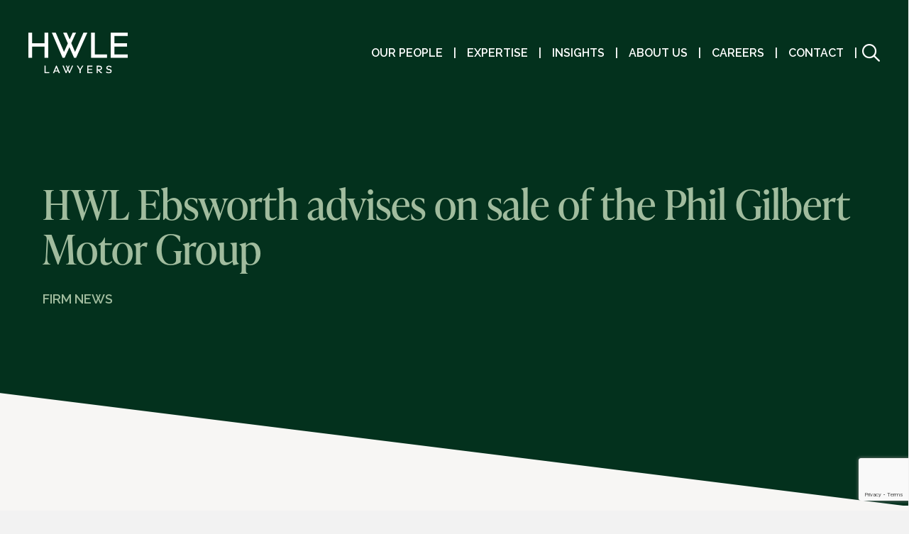

--- FILE ---
content_type: text/html; charset=UTF-8
request_url: https://hwlebsworth.com.au/hwl-ebsworth-advises-on-sale-of-the-phil-gilbert-motor-group/
body_size: 31299
content:
<!DOCTYPE html><html lang="en-AU"><head> <script>
var gform;gform||(document.addEventListener("gform_main_scripts_loaded",function(){gform.scriptsLoaded=!0}),document.addEventListener("gform/theme/scripts_loaded",function(){gform.themeScriptsLoaded=!0}),window.addEventListener("DOMContentLoaded",function(){gform.domLoaded=!0}),gform={domLoaded:!1,scriptsLoaded:!1,themeScriptsLoaded:!1,isFormEditor:()=>"function"==typeof InitializeEditor,callIfLoaded:function(o){return!(!gform.domLoaded||!gform.scriptsLoaded||!gform.themeScriptsLoaded&&!gform.isFormEditor()||(gform.isFormEditor()&&console.warn("The use of gform.initializeOnLoaded() is deprecated in the form editor context and will be removed in Gravity Forms 3.1."),o(),0))},initializeOnLoaded:function(o){gform.callIfLoaded(o)||(document.addEventListener("gform_main_scripts_loaded",()=>{gform.scriptsLoaded=!0,gform.callIfLoaded(o)}),document.addEventListener("gform/theme/scripts_loaded",()=>{gform.themeScriptsLoaded=!0,gform.callIfLoaded(o)}),window.addEventListener("DOMContentLoaded",()=>{gform.domLoaded=!0,gform.callIfLoaded(o)}))},hooks:{action:{},filter:{}},addAction:function(o,r,e,t){gform.addHook("action",o,r,e,t)},addFilter:function(o,r,e,t){gform.addHook("filter",o,r,e,t)},doAction:function(o){gform.doHook("action",o,arguments)},applyFilters:function(o){return gform.doHook("filter",o,arguments)},removeAction:function(o,r){gform.removeHook("action",o,r)},removeFilter:function(o,r,e){gform.removeHook("filter",o,r,e)},addHook:function(o,r,e,t,n){null==gform.hooks[o][r]&&(gform.hooks[o][r]=[]);var d=gform.hooks[o][r];null==n&&(n=r+"_"+d.length),gform.hooks[o][r].push({tag:n,callable:e,priority:t=null==t?10:t})},doHook:function(r,o,e){var t;if(e=Array.prototype.slice.call(e,1),null!=gform.hooks[r][o]&&((o=gform.hooks[r][o]).sort(function(o,r){return o.priority-r.priority}),o.forEach(function(o){"function"!=typeof(t=o.callable)&&(t=window[t]),"action"==r?t.apply(null,e):e[0]=t.apply(null,e)})),"filter"==r)return e[0]},removeHook:function(o,r,t,n){var e;null!=gform.hooks[o][r]&&(e=(e=gform.hooks[o][r]).filter(function(o,r,e){return!!(null!=n&&n!=o.tag||null!=t&&t!=o.priority)}),gform.hooks[o][r]=e)}});
</script>
<meta charset="UTF-8" /><meta name='viewport' content='width=device-width, initial-scale=1.0' /><meta http-equiv='X-UA-Compatible' content='IE=edge' /><link rel="profile" href="https://gmpg.org/xfn/11" /><meta name='robots' content='index, follow, max-image-preview:large, max-snippet:-1, max-video-preview:-1' /><style>img:is([sizes="auto" i], [sizes^="auto," i]) { contain-intrinsic-size: 3000px 1500px }</style><title>Market insights - HWLE Lawyers</title><meta name="description" content="Empowering smart decisions with the latest market insights. Explore our market insight articles." /><link rel="canonical" href="https://hwlebsworth.com.au/hwl-ebsworth-advises-on-sale-of-the-phil-gilbert-motor-group/" /><meta property="og:locale" content="en_US" /><meta property="og:type" content="article" /><meta property="og:title" content="Market insights - HWLE Lawyers" /><meta property="og:description" content="Empowering smart decisions with the latest market insights. Explore our market insight articles." /><meta property="og:url" content="https://hwlebsworth.com.au/hwl-ebsworth-advises-on-sale-of-the-phil-gilbert-motor-group/" /><meta property="og:site_name" content="HWLE Lawyers" /><meta property="article:published_time" content="2024-07-05T03:41:02+00:00" /><meta property="og:image" content="https://hwlebsworth.com.au/wp-content/uploads/2019/10/hwl-logo.png" /><meta property="og:image:width" content="250" /><meta property="og:image:height" content="66" /><meta property="og:image:type" content="image/png" /><meta name="author" content="Kale Griffiths" /><meta name="twitter:card" content="summary_large_image" /> <script type="application/ld+json" class="yoast-schema-graph">{"@context":"https://schema.org","@graph":[{"@type":["Article","BlogPosting"],"@id":"https://hwlebsworth.com.au/hwl-ebsworth-advises-on-sale-of-the-phil-gilbert-motor-group/#article","isPartOf":{"@id":"https://hwlebsworth.com.au/hwl-ebsworth-advises-on-sale-of-the-phil-gilbert-motor-group/"},"author":{"name":"Kale Griffiths","@id":"https://hwlebsworth.com.au/#/schema/person/51c7180de956b4f649e407a87cd1d7ea"},"headline":"HWL Ebsworth advises on sale of the Phil Gilbert Motor Group","datePublished":"2024-07-05T03:41:02+00:00","mainEntityOfPage":{"@id":"https://hwlebsworth.com.au/hwl-ebsworth-advises-on-sale-of-the-phil-gilbert-motor-group/"},"wordCount":105,"publisher":{"@id":"https://hwlebsworth.com.au/#organization"},"articleSection":["Firm News"],"inLanguage":"en-AU"},{"@type":"WebPage","@id":"https://hwlebsworth.com.au/hwl-ebsworth-advises-on-sale-of-the-phil-gilbert-motor-group/","url":"https://hwlebsworth.com.au/hwl-ebsworth-advises-on-sale-of-the-phil-gilbert-motor-group/","name":"Market insights - HWLE Lawyers","isPartOf":{"@id":"https://hwlebsworth.com.au/#website"},"datePublished":"2024-07-05T03:41:02+00:00","description":"Empowering smart decisions with the latest market insights. Explore our market insight articles.","breadcrumb":{"@id":"https://hwlebsworth.com.au/hwl-ebsworth-advises-on-sale-of-the-phil-gilbert-motor-group/#breadcrumb"},"inLanguage":"en-AU","potentialAction":[{"@type":"ReadAction","target":["https://hwlebsworth.com.au/hwl-ebsworth-advises-on-sale-of-the-phil-gilbert-motor-group/"]}]},{"@type":"BreadcrumbList","@id":"https://hwlebsworth.com.au/hwl-ebsworth-advises-on-sale-of-the-phil-gilbert-motor-group/#breadcrumb","itemListElement":[{"@type":"ListItem","position":1,"name":"Home","item":"https://hwlebsworth.com.au/"},{"@type":"ListItem","position":2,"name":"Market Insights","item":"https://hwlebsworth.com.au/market-insights/"},{"@type":"ListItem","position":3,"name":"HWL Ebsworth advises on sale of the Phil Gilbert Motor Group"}]},{"@type":"WebSite","@id":"https://hwlebsworth.com.au/#website","url":"https://hwlebsworth.com.au/","name":"HWLE Lawyers","description":"Legal solutions that make commercial sense.","publisher":{"@id":"https://hwlebsworth.com.au/#organization"},"potentialAction":[{"@type":"SearchAction","target":{"@type":"EntryPoint","urlTemplate":"https://hwlebsworth.com.au/?s={search_term_string}"},"query-input":{"@type":"PropertyValueSpecification","valueRequired":true,"valueName":"search_term_string"}}],"inLanguage":"en-AU"},{"@type":"Organization","@id":"https://hwlebsworth.com.au/#organization","name":"HWL Ebsworth","url":"https://hwlebsworth.com.au/","logo":{"@type":"ImageObject","inLanguage":"en-AU","@id":"https://hwlebsworth.com.au/#/schema/logo/image/","url":"https://hwlebsworth.com.au/wp-content/uploads/2019/02/hwl-ebsworth-lawyers-logo-500px.png","contentUrl":"https://hwlebsworth.com.au/wp-content/uploads/2019/02/hwl-ebsworth-lawyers-logo-500px.png","width":500,"height":132,"caption":"HWL Ebsworth"},"image":{"@id":"https://hwlebsworth.com.au/#/schema/logo/image/"},"sameAs":["https://www.linkedin.com/company/hwl-ebsworth"]},{"@type":"Person","@id":"https://hwlebsworth.com.au/#/schema/person/51c7180de956b4f649e407a87cd1d7ea","name":"Kale Griffiths","image":{"@type":"ImageObject","inLanguage":"en-AU","@id":"https://hwlebsworth.com.au/#/schema/person/image/","url":"https://secure.gravatar.com/avatar/ea3b930d82852daf2d6f4dbc57194677cd054e354455b318ef819514ec55b128?s=96&d=mm&r=g","contentUrl":"https://secure.gravatar.com/avatar/ea3b930d82852daf2d6f4dbc57194677cd054e354455b318ef819514ec55b128?s=96&d=mm&r=g","caption":"Kale Griffiths"}}]}</script> <link rel='dns-prefetch' href='//kit.fontawesome.com' /><link rel='dns-prefetch' href='//fonts.googleapis.com' /><link href='https://fonts.gstatic.com' crossorigin rel='preconnect' /><link rel="alternate" type="application/rss+xml" title="HWLE Lawyers &raquo; Feed" href="https://hwlebsworth.com.au/feed/" /><link rel="alternate" type="application/rss+xml" title="HWLE Lawyers &raquo; Comments Feed" href="https://hwlebsworth.com.au/comments/feed/" />  <script src="//www.googletagmanager.com/gtag/js?id=G-N4H054MXME"  data-cfasync="false" data-wpfc-render="false" async></script> <script data-cfasync="false" data-wpfc-render="false">var mi_version = '9.11.1';
				var mi_track_user = true;
				var mi_no_track_reason = '';
								var MonsterInsightsDefaultLocations = {"page_location":"https:\/\/hwlebsworth.com.au\/hwl-ebsworth-advises-on-sale-of-the-phil-gilbert-motor-group\/"};
								MonsterInsightsDefaultLocations.page_location = window.location.href;
								if ( typeof MonsterInsightsPrivacyGuardFilter === 'function' ) {
					var MonsterInsightsLocations = (typeof MonsterInsightsExcludeQuery === 'object') ? MonsterInsightsPrivacyGuardFilter( MonsterInsightsExcludeQuery ) : MonsterInsightsPrivacyGuardFilter( MonsterInsightsDefaultLocations );
				} else {
					var MonsterInsightsLocations = (typeof MonsterInsightsExcludeQuery === 'object') ? MonsterInsightsExcludeQuery : MonsterInsightsDefaultLocations;
				}

								var disableStrs = [
										'ga-disable-G-N4H054MXME',
									];

				/* Function to detect opted out users */
				function __gtagTrackerIsOptedOut() {
					for (var index = 0; index < disableStrs.length; index++) {
						if (document.cookie.indexOf(disableStrs[index] + '=true') > -1) {
							return true;
						}
					}

					return false;
				}

				/* Disable tracking if the opt-out cookie exists. */
				if (__gtagTrackerIsOptedOut()) {
					for (var index = 0; index < disableStrs.length; index++) {
						window[disableStrs[index]] = true;
					}
				}

				/* Opt-out function */
				function __gtagTrackerOptout() {
					for (var index = 0; index < disableStrs.length; index++) {
						document.cookie = disableStrs[index] + '=true; expires=Thu, 31 Dec 2099 23:59:59 UTC; path=/';
						window[disableStrs[index]] = true;
					}
				}

				if ('undefined' === typeof gaOptout) {
					function gaOptout() {
						__gtagTrackerOptout();
					}
				}
								window.dataLayer = window.dataLayer || [];

				window.MonsterInsightsDualTracker = {
					helpers: {},
					trackers: {},
				};
				if (mi_track_user) {
					function __gtagDataLayer() {
						dataLayer.push(arguments);
					}

					function __gtagTracker(type, name, parameters) {
						if (!parameters) {
							parameters = {};
						}

						if (parameters.send_to) {
							__gtagDataLayer.apply(null, arguments);
							return;
						}

						if (type === 'event') {
														parameters.send_to = monsterinsights_frontend.v4_id;
							var hookName = name;
							if (typeof parameters['event_category'] !== 'undefined') {
								hookName = parameters['event_category'] + ':' + name;
							}

							if (typeof MonsterInsightsDualTracker.trackers[hookName] !== 'undefined') {
								MonsterInsightsDualTracker.trackers[hookName](parameters);
							} else {
								__gtagDataLayer('event', name, parameters);
							}
							
						} else {
							__gtagDataLayer.apply(null, arguments);
						}
					}

					__gtagTracker('js', new Date());
					__gtagTracker('set', {
						'developer_id.dZGIzZG': true,
											});
					if ( MonsterInsightsLocations.page_location ) {
						__gtagTracker('set', MonsterInsightsLocations);
					}
										__gtagTracker('config', 'G-N4H054MXME', {"forceSSL":"true","link_attribution":"true"} );
										window.gtag = __gtagTracker;										(function () {
						/* https://developers.google.com/analytics/devguides/collection/analyticsjs/ */
						/* ga and __gaTracker compatibility shim. */
						var noopfn = function () {
							return null;
						};
						var newtracker = function () {
							return new Tracker();
						};
						var Tracker = function () {
							return null;
						};
						var p = Tracker.prototype;
						p.get = noopfn;
						p.set = noopfn;
						p.send = function () {
							var args = Array.prototype.slice.call(arguments);
							args.unshift('send');
							__gaTracker.apply(null, args);
						};
						var __gaTracker = function () {
							var len = arguments.length;
							if (len === 0) {
								return;
							}
							var f = arguments[len - 1];
							if (typeof f !== 'object' || f === null || typeof f.hitCallback !== 'function') {
								if ('send' === arguments[0]) {
									var hitConverted, hitObject = false, action;
									if ('event' === arguments[1]) {
										if ('undefined' !== typeof arguments[3]) {
											hitObject = {
												'eventAction': arguments[3],
												'eventCategory': arguments[2],
												'eventLabel': arguments[4],
												'value': arguments[5] ? arguments[5] : 1,
											}
										}
									}
									if ('pageview' === arguments[1]) {
										if ('undefined' !== typeof arguments[2]) {
											hitObject = {
												'eventAction': 'page_view',
												'page_path': arguments[2],
											}
										}
									}
									if (typeof arguments[2] === 'object') {
										hitObject = arguments[2];
									}
									if (typeof arguments[5] === 'object') {
										Object.assign(hitObject, arguments[5]);
									}
									if ('undefined' !== typeof arguments[1].hitType) {
										hitObject = arguments[1];
										if ('pageview' === hitObject.hitType) {
											hitObject.eventAction = 'page_view';
										}
									}
									if (hitObject) {
										action = 'timing' === arguments[1].hitType ? 'timing_complete' : hitObject.eventAction;
										hitConverted = mapArgs(hitObject);
										__gtagTracker('event', action, hitConverted);
									}
								}
								return;
							}

							function mapArgs(args) {
								var arg, hit = {};
								var gaMap = {
									'eventCategory': 'event_category',
									'eventAction': 'event_action',
									'eventLabel': 'event_label',
									'eventValue': 'event_value',
									'nonInteraction': 'non_interaction',
									'timingCategory': 'event_category',
									'timingVar': 'name',
									'timingValue': 'value',
									'timingLabel': 'event_label',
									'page': 'page_path',
									'location': 'page_location',
									'title': 'page_title',
									'referrer' : 'page_referrer',
								};
								for (arg in args) {
																		if (!(!args.hasOwnProperty(arg) || !gaMap.hasOwnProperty(arg))) {
										hit[gaMap[arg]] = args[arg];
									} else {
										hit[arg] = args[arg];
									}
								}
								return hit;
							}

							try {
								f.hitCallback();
							} catch (ex) {
							}
						};
						__gaTracker.create = newtracker;
						__gaTracker.getByName = newtracker;
						__gaTracker.getAll = function () {
							return [];
						};
						__gaTracker.remove = noopfn;
						__gaTracker.loaded = true;
						window['__gaTracker'] = __gaTracker;
					})();
									} else {
										console.log("");
					(function () {
						function __gtagTracker() {
							return null;
						}

						window['__gtagTracker'] = __gtagTracker;
						window['gtag'] = __gtagTracker;
					})();
									}</script>  <script>window._wpemojiSettings = {"baseUrl":"https:\/\/s.w.org\/images\/core\/emoji\/16.0.1\/72x72\/","ext":".png","svgUrl":"https:\/\/s.w.org\/images\/core\/emoji\/16.0.1\/svg\/","svgExt":".svg","source":{"concatemoji":"https:\/\/hwlebsworth.com.au\/wp-includes\/js\/wp-emoji-release.min.js?ver=6.8.3"}};
/*! This file is auto-generated */
!function(s,n){var o,i,e;function c(e){try{var t={supportTests:e,timestamp:(new Date).valueOf()};sessionStorage.setItem(o,JSON.stringify(t))}catch(e){}}function p(e,t,n){e.clearRect(0,0,e.canvas.width,e.canvas.height),e.fillText(t,0,0);var t=new Uint32Array(e.getImageData(0,0,e.canvas.width,e.canvas.height).data),a=(e.clearRect(0,0,e.canvas.width,e.canvas.height),e.fillText(n,0,0),new Uint32Array(e.getImageData(0,0,e.canvas.width,e.canvas.height).data));return t.every(function(e,t){return e===a[t]})}function u(e,t){e.clearRect(0,0,e.canvas.width,e.canvas.height),e.fillText(t,0,0);for(var n=e.getImageData(16,16,1,1),a=0;a<n.data.length;a++)if(0!==n.data[a])return!1;return!0}function f(e,t,n,a){switch(t){case"flag":return n(e,"\ud83c\udff3\ufe0f\u200d\u26a7\ufe0f","\ud83c\udff3\ufe0f\u200b\u26a7\ufe0f")?!1:!n(e,"\ud83c\udde8\ud83c\uddf6","\ud83c\udde8\u200b\ud83c\uddf6")&&!n(e,"\ud83c\udff4\udb40\udc67\udb40\udc62\udb40\udc65\udb40\udc6e\udb40\udc67\udb40\udc7f","\ud83c\udff4\u200b\udb40\udc67\u200b\udb40\udc62\u200b\udb40\udc65\u200b\udb40\udc6e\u200b\udb40\udc67\u200b\udb40\udc7f");case"emoji":return!a(e,"\ud83e\udedf")}return!1}function g(e,t,n,a){var r="undefined"!=typeof WorkerGlobalScope&&self instanceof WorkerGlobalScope?new OffscreenCanvas(300,150):s.createElement("canvas"),o=r.getContext("2d",{willReadFrequently:!0}),i=(o.textBaseline="top",o.font="600 32px Arial",{});return e.forEach(function(e){i[e]=t(o,e,n,a)}),i}function t(e){var t=s.createElement("script");t.src=e,t.defer=!0,s.head.appendChild(t)}"undefined"!=typeof Promise&&(o="wpEmojiSettingsSupports",i=["flag","emoji"],n.supports={everything:!0,everythingExceptFlag:!0},e=new Promise(function(e){s.addEventListener("DOMContentLoaded",e,{once:!0})}),new Promise(function(t){var n=function(){try{var e=JSON.parse(sessionStorage.getItem(o));if("object"==typeof e&&"number"==typeof e.timestamp&&(new Date).valueOf()<e.timestamp+604800&&"object"==typeof e.supportTests)return e.supportTests}catch(e){}return null}();if(!n){if("undefined"!=typeof Worker&&"undefined"!=typeof OffscreenCanvas&&"undefined"!=typeof URL&&URL.createObjectURL&&"undefined"!=typeof Blob)try{var e="postMessage("+g.toString()+"("+[JSON.stringify(i),f.toString(),p.toString(),u.toString()].join(",")+"));",a=new Blob([e],{type:"text/javascript"}),r=new Worker(URL.createObjectURL(a),{name:"wpTestEmojiSupports"});return void(r.onmessage=function(e){c(n=e.data),r.terminate(),t(n)})}catch(e){}c(n=g(i,f,p,u))}t(n)}).then(function(e){for(var t in e)n.supports[t]=e[t],n.supports.everything=n.supports.everything&&n.supports[t],"flag"!==t&&(n.supports.everythingExceptFlag=n.supports.everythingExceptFlag&&n.supports[t]);n.supports.everythingExceptFlag=n.supports.everythingExceptFlag&&!n.supports.flag,n.DOMReady=!1,n.readyCallback=function(){n.DOMReady=!0}}).then(function(){return e}).then(function(){var e;n.supports.everything||(n.readyCallback(),(e=n.source||{}).concatemoji?t(e.concatemoji):e.wpemoji&&e.twemoji&&(t(e.twemoji),t(e.wpemoji)))}))}((window,document),window._wpemojiSettings);</script> <style id='wp-emoji-styles-inline-css'>img.wp-smiley, img.emoji {
		display: inline !important;
		border: none !important;
		box-shadow: none !important;
		height: 1em !important;
		width: 1em !important;
		margin: 0 0.07em !important;
		vertical-align: -0.1em !important;
		background: none !important;
		padding: 0 !important;
	}</style><link rel='stylesheet' id='wp-block-library-css' href='https://hwlebsworth.com.au/wp-includes/css/dist/block-library/style.min.css?ver=6.8.3' media='all' /><style id='wp-block-library-theme-inline-css'>.wp-block-audio :where(figcaption){color:#555;font-size:13px;text-align:center}.is-dark-theme .wp-block-audio :where(figcaption){color:#ffffffa6}.wp-block-audio{margin:0 0 1em}.wp-block-code{border:1px solid #ccc;border-radius:4px;font-family:Menlo,Consolas,monaco,monospace;padding:.8em 1em}.wp-block-embed :where(figcaption){color:#555;font-size:13px;text-align:center}.is-dark-theme .wp-block-embed :where(figcaption){color:#ffffffa6}.wp-block-embed{margin:0 0 1em}.blocks-gallery-caption{color:#555;font-size:13px;text-align:center}.is-dark-theme .blocks-gallery-caption{color:#ffffffa6}:root :where(.wp-block-image figcaption){color:#555;font-size:13px;text-align:center}.is-dark-theme :root :where(.wp-block-image figcaption){color:#ffffffa6}.wp-block-image{margin:0 0 1em}.wp-block-pullquote{border-bottom:4px solid;border-top:4px solid;color:currentColor;margin-bottom:1.75em}.wp-block-pullquote cite,.wp-block-pullquote footer,.wp-block-pullquote__citation{color:currentColor;font-size:.8125em;font-style:normal;text-transform:uppercase}.wp-block-quote{border-left:.25em solid;margin:0 0 1.75em;padding-left:1em}.wp-block-quote cite,.wp-block-quote footer{color:currentColor;font-size:.8125em;font-style:normal;position:relative}.wp-block-quote:where(.has-text-align-right){border-left:none;border-right:.25em solid;padding-left:0;padding-right:1em}.wp-block-quote:where(.has-text-align-center){border:none;padding-left:0}.wp-block-quote.is-large,.wp-block-quote.is-style-large,.wp-block-quote:where(.is-style-plain){border:none}.wp-block-search .wp-block-search__label{font-weight:700}.wp-block-search__button{border:1px solid #ccc;padding:.375em .625em}:where(.wp-block-group.has-background){padding:1.25em 2.375em}.wp-block-separator.has-css-opacity{opacity:.4}.wp-block-separator{border:none;border-bottom:2px solid;margin-left:auto;margin-right:auto}.wp-block-separator.has-alpha-channel-opacity{opacity:1}.wp-block-separator:not(.is-style-wide):not(.is-style-dots){width:100px}.wp-block-separator.has-background:not(.is-style-dots){border-bottom:none;height:1px}.wp-block-separator.has-background:not(.is-style-wide):not(.is-style-dots){height:2px}.wp-block-table{margin:0 0 1em}.wp-block-table td,.wp-block-table th{word-break:normal}.wp-block-table :where(figcaption){color:#555;font-size:13px;text-align:center}.is-dark-theme .wp-block-table :where(figcaption){color:#ffffffa6}.wp-block-video :where(figcaption){color:#555;font-size:13px;text-align:center}.is-dark-theme .wp-block-video :where(figcaption){color:#ffffffa6}.wp-block-video{margin:0 0 1em}:root :where(.wp-block-template-part.has-background){margin-bottom:0;margin-top:0;padding:1.25em 2.375em}</style><style id='classic-theme-styles-inline-css'>/*! This file is auto-generated */
.wp-block-button__link{color:#fff;background-color:#32373c;border-radius:9999px;box-shadow:none;text-decoration:none;padding:calc(.667em + 2px) calc(1.333em + 2px);font-size:1.125em}.wp-block-file__button{background:#32373c;color:#fff;text-decoration:none}</style><style id='global-styles-inline-css'>:root{--wp--preset--aspect-ratio--square: 1;--wp--preset--aspect-ratio--4-3: 4/3;--wp--preset--aspect-ratio--3-4: 3/4;--wp--preset--aspect-ratio--3-2: 3/2;--wp--preset--aspect-ratio--2-3: 2/3;--wp--preset--aspect-ratio--16-9: 16/9;--wp--preset--aspect-ratio--9-16: 9/16;--wp--preset--color--black: #000000;--wp--preset--color--cyan-bluish-gray: #abb8c3;--wp--preset--color--white: #ffffff;--wp--preset--color--pale-pink: #f78da7;--wp--preset--color--vivid-red: #cf2e2e;--wp--preset--color--luminous-vivid-orange: #ff6900;--wp--preset--color--luminous-vivid-amber: #fcb900;--wp--preset--color--light-green-cyan: #7bdcb5;--wp--preset--color--vivid-green-cyan: #00d084;--wp--preset--color--pale-cyan-blue: #8ed1fc;--wp--preset--color--vivid-cyan-blue: #0693e3;--wp--preset--color--vivid-purple: #9b51e0;--wp--preset--color--fl-heading-text: #333333;--wp--preset--color--fl-body-bg: #f2f2f2;--wp--preset--color--fl-body-text: #757575;--wp--preset--color--fl-accent: #2b7bb9;--wp--preset--color--fl-accent-hover: #2b7bb9;--wp--preset--color--fl-topbar-bg: #ffffff;--wp--preset--color--fl-topbar-text: #000000;--wp--preset--color--fl-topbar-link: #2b7bb9;--wp--preset--color--fl-topbar-hover: #2b7bb9;--wp--preset--color--fl-header-bg: #ffffff;--wp--preset--color--fl-header-text: #000000;--wp--preset--color--fl-header-link: #2b7bb9;--wp--preset--color--fl-header-hover: #2b7bb9;--wp--preset--color--fl-nav-bg: #ffffff;--wp--preset--color--fl-nav-link: #2b7bb9;--wp--preset--color--fl-nav-hover: #2b7bb9;--wp--preset--color--fl-content-bg: #ffffff;--wp--preset--color--fl-footer-widgets-bg: #ffffff;--wp--preset--color--fl-footer-widgets-text: #000000;--wp--preset--color--fl-footer-widgets-link: #2b7bb9;--wp--preset--color--fl-footer-widgets-hover: #2b7bb9;--wp--preset--color--fl-footer-bg: #ffffff;--wp--preset--color--fl-footer-text: #000000;--wp--preset--color--fl-footer-link: #2b7bb9;--wp--preset--color--fl-footer-hover: #2b7bb9;--wp--preset--gradient--vivid-cyan-blue-to-vivid-purple: linear-gradient(135deg,rgba(6,147,227,1) 0%,rgb(155,81,224) 100%);--wp--preset--gradient--light-green-cyan-to-vivid-green-cyan: linear-gradient(135deg,rgb(122,220,180) 0%,rgb(0,208,130) 100%);--wp--preset--gradient--luminous-vivid-amber-to-luminous-vivid-orange: linear-gradient(135deg,rgba(252,185,0,1) 0%,rgba(255,105,0,1) 100%);--wp--preset--gradient--luminous-vivid-orange-to-vivid-red: linear-gradient(135deg,rgba(255,105,0,1) 0%,rgb(207,46,46) 100%);--wp--preset--gradient--very-light-gray-to-cyan-bluish-gray: linear-gradient(135deg,rgb(238,238,238) 0%,rgb(169,184,195) 100%);--wp--preset--gradient--cool-to-warm-spectrum: linear-gradient(135deg,rgb(74,234,220) 0%,rgb(151,120,209) 20%,rgb(207,42,186) 40%,rgb(238,44,130) 60%,rgb(251,105,98) 80%,rgb(254,248,76) 100%);--wp--preset--gradient--blush-light-purple: linear-gradient(135deg,rgb(255,206,236) 0%,rgb(152,150,240) 100%);--wp--preset--gradient--blush-bordeaux: linear-gradient(135deg,rgb(254,205,165) 0%,rgb(254,45,45) 50%,rgb(107,0,62) 100%);--wp--preset--gradient--luminous-dusk: linear-gradient(135deg,rgb(255,203,112) 0%,rgb(199,81,192) 50%,rgb(65,88,208) 100%);--wp--preset--gradient--pale-ocean: linear-gradient(135deg,rgb(255,245,203) 0%,rgb(182,227,212) 50%,rgb(51,167,181) 100%);--wp--preset--gradient--electric-grass: linear-gradient(135deg,rgb(202,248,128) 0%,rgb(113,206,126) 100%);--wp--preset--gradient--midnight: linear-gradient(135deg,rgb(2,3,129) 0%,rgb(40,116,252) 100%);--wp--preset--font-size--small: 13px;--wp--preset--font-size--medium: 20px;--wp--preset--font-size--large: 36px;--wp--preset--font-size--x-large: 42px;--wp--preset--spacing--20: 0.44rem;--wp--preset--spacing--30: 0.67rem;--wp--preset--spacing--40: 1rem;--wp--preset--spacing--50: 1.5rem;--wp--preset--spacing--60: 2.25rem;--wp--preset--spacing--70: 3.38rem;--wp--preset--spacing--80: 5.06rem;--wp--preset--shadow--natural: 6px 6px 9px rgba(0, 0, 0, 0.2);--wp--preset--shadow--deep: 12px 12px 50px rgba(0, 0, 0, 0.4);--wp--preset--shadow--sharp: 6px 6px 0px rgba(0, 0, 0, 0.2);--wp--preset--shadow--outlined: 6px 6px 0px -3px rgba(255, 255, 255, 1), 6px 6px rgba(0, 0, 0, 1);--wp--preset--shadow--crisp: 6px 6px 0px rgba(0, 0, 0, 1);}:where(.is-layout-flex){gap: 0.5em;}:where(.is-layout-grid){gap: 0.5em;}body .is-layout-flex{display: flex;}.is-layout-flex{flex-wrap: wrap;align-items: center;}.is-layout-flex > :is(*, div){margin: 0;}body .is-layout-grid{display: grid;}.is-layout-grid > :is(*, div){margin: 0;}:where(.wp-block-columns.is-layout-flex){gap: 2em;}:where(.wp-block-columns.is-layout-grid){gap: 2em;}:where(.wp-block-post-template.is-layout-flex){gap: 1.25em;}:where(.wp-block-post-template.is-layout-grid){gap: 1.25em;}.has-black-color{color: var(--wp--preset--color--black) !important;}.has-cyan-bluish-gray-color{color: var(--wp--preset--color--cyan-bluish-gray) !important;}.has-white-color{color: var(--wp--preset--color--white) !important;}.has-pale-pink-color{color: var(--wp--preset--color--pale-pink) !important;}.has-vivid-red-color{color: var(--wp--preset--color--vivid-red) !important;}.has-luminous-vivid-orange-color{color: var(--wp--preset--color--luminous-vivid-orange) !important;}.has-luminous-vivid-amber-color{color: var(--wp--preset--color--luminous-vivid-amber) !important;}.has-light-green-cyan-color{color: var(--wp--preset--color--light-green-cyan) !important;}.has-vivid-green-cyan-color{color: var(--wp--preset--color--vivid-green-cyan) !important;}.has-pale-cyan-blue-color{color: var(--wp--preset--color--pale-cyan-blue) !important;}.has-vivid-cyan-blue-color{color: var(--wp--preset--color--vivid-cyan-blue) !important;}.has-vivid-purple-color{color: var(--wp--preset--color--vivid-purple) !important;}.has-black-background-color{background-color: var(--wp--preset--color--black) !important;}.has-cyan-bluish-gray-background-color{background-color: var(--wp--preset--color--cyan-bluish-gray) !important;}.has-white-background-color{background-color: var(--wp--preset--color--white) !important;}.has-pale-pink-background-color{background-color: var(--wp--preset--color--pale-pink) !important;}.has-vivid-red-background-color{background-color: var(--wp--preset--color--vivid-red) !important;}.has-luminous-vivid-orange-background-color{background-color: var(--wp--preset--color--luminous-vivid-orange) !important;}.has-luminous-vivid-amber-background-color{background-color: var(--wp--preset--color--luminous-vivid-amber) !important;}.has-light-green-cyan-background-color{background-color: var(--wp--preset--color--light-green-cyan) !important;}.has-vivid-green-cyan-background-color{background-color: var(--wp--preset--color--vivid-green-cyan) !important;}.has-pale-cyan-blue-background-color{background-color: var(--wp--preset--color--pale-cyan-blue) !important;}.has-vivid-cyan-blue-background-color{background-color: var(--wp--preset--color--vivid-cyan-blue) !important;}.has-vivid-purple-background-color{background-color: var(--wp--preset--color--vivid-purple) !important;}.has-black-border-color{border-color: var(--wp--preset--color--black) !important;}.has-cyan-bluish-gray-border-color{border-color: var(--wp--preset--color--cyan-bluish-gray) !important;}.has-white-border-color{border-color: var(--wp--preset--color--white) !important;}.has-pale-pink-border-color{border-color: var(--wp--preset--color--pale-pink) !important;}.has-vivid-red-border-color{border-color: var(--wp--preset--color--vivid-red) !important;}.has-luminous-vivid-orange-border-color{border-color: var(--wp--preset--color--luminous-vivid-orange) !important;}.has-luminous-vivid-amber-border-color{border-color: var(--wp--preset--color--luminous-vivid-amber) !important;}.has-light-green-cyan-border-color{border-color: var(--wp--preset--color--light-green-cyan) !important;}.has-vivid-green-cyan-border-color{border-color: var(--wp--preset--color--vivid-green-cyan) !important;}.has-pale-cyan-blue-border-color{border-color: var(--wp--preset--color--pale-cyan-blue) !important;}.has-vivid-cyan-blue-border-color{border-color: var(--wp--preset--color--vivid-cyan-blue) !important;}.has-vivid-purple-border-color{border-color: var(--wp--preset--color--vivid-purple) !important;}.has-vivid-cyan-blue-to-vivid-purple-gradient-background{background: var(--wp--preset--gradient--vivid-cyan-blue-to-vivid-purple) !important;}.has-light-green-cyan-to-vivid-green-cyan-gradient-background{background: var(--wp--preset--gradient--light-green-cyan-to-vivid-green-cyan) !important;}.has-luminous-vivid-amber-to-luminous-vivid-orange-gradient-background{background: var(--wp--preset--gradient--luminous-vivid-amber-to-luminous-vivid-orange) !important;}.has-luminous-vivid-orange-to-vivid-red-gradient-background{background: var(--wp--preset--gradient--luminous-vivid-orange-to-vivid-red) !important;}.has-very-light-gray-to-cyan-bluish-gray-gradient-background{background: var(--wp--preset--gradient--very-light-gray-to-cyan-bluish-gray) !important;}.has-cool-to-warm-spectrum-gradient-background{background: var(--wp--preset--gradient--cool-to-warm-spectrum) !important;}.has-blush-light-purple-gradient-background{background: var(--wp--preset--gradient--blush-light-purple) !important;}.has-blush-bordeaux-gradient-background{background: var(--wp--preset--gradient--blush-bordeaux) !important;}.has-luminous-dusk-gradient-background{background: var(--wp--preset--gradient--luminous-dusk) !important;}.has-pale-ocean-gradient-background{background: var(--wp--preset--gradient--pale-ocean) !important;}.has-electric-grass-gradient-background{background: var(--wp--preset--gradient--electric-grass) !important;}.has-midnight-gradient-background{background: var(--wp--preset--gradient--midnight) !important;}.has-small-font-size{font-size: var(--wp--preset--font-size--small) !important;}.has-medium-font-size{font-size: var(--wp--preset--font-size--medium) !important;}.has-large-font-size{font-size: var(--wp--preset--font-size--large) !important;}.has-x-large-font-size{font-size: var(--wp--preset--font-size--x-large) !important;}
:where(.wp-block-post-template.is-layout-flex){gap: 1.25em;}:where(.wp-block-post-template.is-layout-grid){gap: 1.25em;}
:where(.wp-block-columns.is-layout-flex){gap: 2em;}:where(.wp-block-columns.is-layout-grid){gap: 2em;}
:root :where(.wp-block-pullquote){font-size: 1.5em;line-height: 1.6;}</style><link rel='stylesheet' id='dashicons-css' href='https://hwlebsworth.com.au/wp-includes/css/dashicons.min.css?ver=6.8.3' media='all' /><link rel='stylesheet' id='fl-builder-layout-bundle-a96999c04a233cce7802491db355aba3-css' href='https://hwlebsworth.com.au/wp-content/cache/autoptimize/css/autoptimize_single_eed07506e8a366af887ba9e9888d59e5.css?ver=2.9.4.1-1.5.2.1-20251125200437' media='all' /><link rel='stylesheet' id='base-css' href='https://hwlebsworth.com.au/wp-content/themes/bb-theme/css/base.min.css?ver=1.7.19' media='all' /><link rel='stylesheet' id='fl-automator-skin-css' href='https://hwlebsworth.com.au/wp-content/cache/autoptimize/css/autoptimize_single_5e893d1f7428bba3e10b7ebb015b57ac.css?ver=1.7.19' media='all' /><link rel='stylesheet' id='child-style-css' href='https://hwlebsworth.com.au/wp-content/cache/autoptimize/css/autoptimize_single_ebcd3c83e5a715b67f1ebc059c1986c9.css?ver=1.1' media='all' /><link rel='stylesheet' id='tablepress-default-css' href='https://hwlebsworth.com.au/wp-content/tablepress-combined.min.css?ver=63' media='all' /><link rel='stylesheet' id='search-filter-flatpickr-css' href='https://hwlebsworth.com.au/wp-content/plugins/search-filter/assets/css/vendor/flatpickr.min.css?ver=3.1.6' media='all' /><link rel='stylesheet' id='search-filter-css' href='https://hwlebsworth.com.au/wp-content/cache/autoptimize/css/autoptimize_single_67072def09e95c2d14286c3d9c9352f6.css?ver=3.1.6' media='all' /><link rel='stylesheet' id='search-filter-ugc-styles-css' href='https://hwlebsworth.com.au/wp-content/cache/autoptimize/css/autoptimize_single_e91156f490bf15cdba6be1c0e395edb8.css?ver=115' media='all' /><link rel='stylesheet' id='jquery-magnificpopup-css' href='https://hwlebsworth.com.au/wp-content/plugins/bb-plugin/css/jquery.magnificpopup.min.css?ver=2.9.4.1' media='all' /><link rel='stylesheet' id='fl-builder-google-fonts-80f6006edec8cc6ea52cc672f0f51e57-css' href='//fonts.googleapis.com/css?family=Muli%3A600&#038;ver=6.8.3' media='all' /> <script type="text/javascript">if ( ! Object.hasOwn( window, 'searchAndFilter' ) ) {
			window.searchAndFilter = {};
		}</script><script src="https://hwlebsworth.com.au/wp-content/plugins/google-analytics-for-wordpress/assets/js/frontend-gtag.min.js?ver=9.11.1" id="monsterinsights-frontend-script-js" async data-wp-strategy="async"></script> <script data-cfasync="false" data-wpfc-render="false" id='monsterinsights-frontend-script-js-extra'>var monsterinsights_frontend = {"js_events_tracking":"true","download_extensions":"doc,pdf,ppt,zip,xls,docx,pptx,xlsx","inbound_paths":"[{\"path\":\"\\\/go\\\/\",\"label\":\"affiliate\"},{\"path\":\"\\\/recommend\\\/\",\"label\":\"affiliate\"}]","home_url":"https:\/\/hwlebsworth.com.au","hash_tracking":"false","v4_id":"G-N4H054MXME"};</script> <script src="https://hwlebsworth.com.au/wp-includes/js/jquery/jquery.min.js?ver=3.7.1" id="jquery-core-js"></script> <script src="https://hwlebsworth.com.au/wp-includes/js/jquery/jquery-migrate.min.js?ver=3.4.1" id="jquery-migrate-js"></script> <script src="https://hwlebsworth.com.au/wp-content/plugins/search-filter/assets/js/vendor/flatpickr.min.js?ver=3.1.6" id="search-filter-flatpickr-js"></script> <script id="search-filter-js-before">window.searchAndFilter.frontend = {"fields":{},"queries":{},"library":{"fields":{},"components":{}},"restNonce":"2a6919e0a3","homeUrl":"https:\/\/hwlebsworth.com.au","isPro":true,"suggestionsNonce":"b14a3dd252"};</script> <script src="https://hwlebsworth.com.au/wp-content/plugins/search-filter-pro/assets/js/frontend/frontend.js?ver=3.1.6" id="search-filter-js"></script> <script src="https://kit.fontawesome.com/5bfd538412.js?ver=6.8.3" id="fa5-kit-js"></script> <link rel="https://api.w.org/" href="https://hwlebsworth.com.au/wp-json/" /><link rel="alternate" title="JSON" type="application/json" href="https://hwlebsworth.com.au/wp-json/wp/v2/posts/30348" /><link rel="EditURI" type="application/rsd+xml" title="RSD" href="https://hwlebsworth.com.au/xmlrpc.php?rsd" /><link rel='shortlink' href='https://hwlebsworth.com.au/?p=30348' /><link rel="alternate" title="oEmbed (JSON)" type="application/json+oembed" href="https://hwlebsworth.com.au/wp-json/oembed/1.0/embed?url=https%3A%2F%2Fhwlebsworth.com.au%2Fhwl-ebsworth-advises-on-sale-of-the-phil-gilbert-motor-group%2F" /><link rel="alternate" title="oEmbed (XML)" type="text/xml+oembed" href="https://hwlebsworth.com.au/wp-json/oembed/1.0/embed?url=https%3A%2F%2Fhwlebsworth.com.au%2Fhwl-ebsworth-advises-on-sale-of-the-phil-gilbert-motor-group%2F&#038;format=xml" /><meta name="ga-content-group" content="blog-insights"><link rel="icon" href="https://hwlebsworth.com.au/wp-content/uploads/2025/08/cropped-hwle-favicon-512-32x32.png" sizes="32x32" /><link rel="icon" href="https://hwlebsworth.com.au/wp-content/uploads/2025/08/cropped-hwle-favicon-512-192x192.png" sizes="192x192" /><link rel="apple-touch-icon" href="https://hwlebsworth.com.au/wp-content/uploads/2025/08/cropped-hwle-favicon-512-180x180.png" /><meta name="msapplication-TileImage" content="https://hwlebsworth.com.au/wp-content/uploads/2025/08/cropped-hwle-favicon-512-270x270.png" /> <script>if (typeof gtag === 'function') {
        gtag('config', 'G-N4H054MXME', {
            'content_group': 'blog-insights'
        });
    }</script> <link rel="stylesheet" href="https://use.typekit.net/dzh8uuj.css"><link rel="preconnect" href="https://fonts.googleapis.com"><link rel="preconnect" href="https://fonts.gstatic.com" crossorigin><link href="https://fonts.googleapis.com/css2?family=Raleway:ital,wght@0,100..900;1,100..900&display=swap" rel="stylesheet"></head><body class="wp-singular post-template-default single single-post postid-30348 single-format-standard wp-theme-bb-theme wp-child-theme-hwle fl-builder-2-9-4-1 fl-themer-1-5-2-1-20251125200437 fl-theme-1-7-19 fl-no-js fl-theme-builder-part fl-theme-builder-part-contact-us-panel fl-theme-builder-header fl-theme-builder-header-header-2025 fl-theme-builder-footer fl-theme-builder-footer-footer-2025 fl-theme-builder-singular fl-theme-builder-singular-insights-single fl-framework-base fl-preset-default fl-full-width fl-has-sidebar fl-search-active" itemscope="itemscope" itemtype="https://schema.org/WebPage"> <a aria-label="Skip to content" class="fl-screen-reader-text" href="#fl-main-content">Skip to content</a><div class="fl-page"><header class="fl-builder-content fl-builder-content-31639 fl-builder-global-templates-locked" data-post-id="31639" data-type="header" data-sticky="0" data-sticky-on="" data-sticky-breakpoint="medium" data-shrink="0" data-overlay="0" data-overlay-bg="transparent" data-shrink-image-height="50px" role="banner" itemscope="itemscope" itemtype="http://schema.org/WPHeader"><div class="fl-row fl-row-full-width fl-row-bg-none fl-node-dy3xw16qila8 fl-row-default-height fl-row-align-center forest" data-node="dy3xw16qila8"><div class="fl-row-content-wrap"><div class="fl-row-content fl-row-fixed-width fl-node-content"><div class="fl-col-group fl-node-97xuoyj60bfq" data-node="97xuoyj60bfq"><div class="fl-col fl-node-l3ho0mjiunrv fl-col-bg-color" data-node="l3ho0mjiunrv"><div class="fl-col-content fl-node-content"><div
 class="fl-module fl-module-photo fl-photo fl-photo-align-left fl-node-7psjtq0zv5d2 fl-animation fl-slide-in-down logo" data-node="7psjtq0zv5d2" data-animation-delay="0" data-animation-duration=".4" itemscope itemtype="https://schema.org/ImageObject"><div class="fl-photo-content fl-photo-img-svg"> <a href="/"  target="_self" itemprop="url"> <img decoding="async" class="fl-photo-img wp-image-31643 size-full" src="https://hwlebsworth.com.au/wp-content/uploads/2025/05/hwle_lawyers_logo_white.svg" alt="hwle_lawyers_logo_white" itemprop="image" title="hwle_lawyers_logo_white"  data-no-lazy="1" /> </a></div></div><style>.fl-node-7psjtq0zv5d2.fl-animation:not(.fl-animated){opacity:0}</style><div class="fl-module fl-module-uabb-off-canvas fl-node-miu1f7veo5hq" data-node="miu1f7veo5hq"><div class="fl-module-content fl-node-content"><div class="uabb-offcanvas-miu1f7veo5hq uabb-offcanvas-parent-wrapper"><div id="offcanvas-miu1f7veo5hq" class="uabb-offcanvas uabb-custom-offcanvas uabb-offcanvas-position-at-left uabb-offcanvas-type-noraml"><div class="uabb-offcanvas-content"><div class="uabb-offcanvas-action-wrap"><div class="uabb-offcanvas-close-icon-wrapper uabb-offcanvas-close-icon-position-right-top"> <span class="uabb-offcanvas-close"> <i class="uabb-offcanvas-close-icon fas fa-times"></i> </span></div></div><div class="uabb-offcanvas-text uabb-offcanvas-content-data"><style id='fl-builder-layout-32730-inline-css'>.fl-node-1fatwok25mjc.fl-row-full-height > .fl-row-content-wrap,.fl-node-1fatwok25mjc.fl-row-custom-height > .fl-row-content-wrap {display: -webkit-box;display: -webkit-flex;display: -ms-flexbox;display: flex;}.fl-node-1fatwok25mjc.fl-row-full-height > .fl-row-content-wrap {min-height: 100vh;}.fl-node-1fatwok25mjc.fl-row-custom-height > .fl-row-content-wrap {min-height: 0;}.fl-builder-edit .fl-node-1fatwok25mjc.fl-row-full-height > .fl-row-content-wrap {min-height: calc( 100vh - 48px );}@media all and (width: 768px) and (height: 1024px) and (orientation:portrait){.fl-node-1fatwok25mjc.fl-row-full-height > .fl-row-content-wrap {min-height: 1024px;}}@media all and (width: 1024px) and (height: 768px) and (orientation:landscape){.fl-node-1fatwok25mjc.fl-row-full-height > .fl-row-content-wrap {min-height: 768px;}}@media screen and (aspect-ratio: 40/71) {.fl-node-1fatwok25mjc.fl-row-full-height > .fl-row-content-wrap {min-height: 500px;}}.fl-node-0bt47se53rdi {width: 100%;}.fl-col-group-equal-height.fl-col-group-align-bottom .fl-col-content {-webkit-justify-content: flex-end;justify-content: flex-end;-webkit-box-align: end; -webkit-box-pack: end;-ms-flex-pack: end;}.uabb-module-content h1,.uabb-module-content h2,.uabb-module-content h3,.uabb-module-content h4,.uabb-module-content h5,.uabb-module-content h6 {margin: 0;clear: both;}.fl-module-content a,.fl-module-content a:hover,.fl-module-content a:focus {text-decoration: none;}.uabb-row-separator {position: absolute;width: 100%;left: 0;}.uabb-top-row-separator {top: 0;bottom: auto}.uabb-bottom-row-separator {top: auto;bottom: 0;}.fl-builder-content-editing .fl-visible-medium.uabb-row,.fl-builder-content-editing .fl-visible-medium-mobile.uabb-row,.fl-builder-content-editing .fl-visible-mobile.uabb-row {display: none !important;}@media (max-width: 992px) {.fl-builder-content-editing .fl-visible-desktop.uabb-row,.fl-builder-content-editing .fl-visible-mobile.uabb-row {display: none !important;}.fl-builder-content-editing .fl-visible-desktop-medium.uabb-row,.fl-builder-content-editing .fl-visible-medium.uabb-row,.fl-builder-content-editing .fl-visible-medium-mobile.uabb-row {display: block !important;}}@media (max-width: 768px) {.fl-builder-content-editing .fl-visible-desktop.uabb-row,.fl-builder-content-editing .fl-visible-desktop-medium.uabb-row,.fl-builder-content-editing .fl-visible-medium.uabb-row {display: none !important;}.fl-builder-content-editing .fl-visible-medium-mobile.uabb-row,.fl-builder-content-editing .fl-visible-mobile.uabb-row {display: block !important;}}.fl-responsive-preview-content .fl-builder-content-editing {overflow-x: hidden;overflow-y: visible;}.uabb-row-separator svg {width: 100%;}.uabb-top-row-separator.uabb-has-svg svg {position: absolute;padding: 0;margin: 0;left: 50%;top: -1px;bottom: auto;-webkit-transform: translateX(-50%);-ms-transform: translateX(-50%);transform: translateX(-50%);}.uabb-bottom-row-separator.uabb-has-svg svg {position: absolute;padding: 0;margin: 0;left: 50%;bottom: -1px;top: auto;-webkit-transform: translateX(-50%);-ms-transform: translateX(-50%);transform: translateX(-50%);}.uabb-bottom-row-separator.uabb-has-svg .uasvg-wave-separator {bottom: 0;}.uabb-top-row-separator.uabb-has-svg .uasvg-wave-separator {top: 0;}.uabb-bottom-row-separator.uabb-svg-triangle svg,.uabb-bottom-row-separator.uabb-xlarge-triangle svg,.uabb-top-row-separator.uabb-xlarge-triangle-left svg,.uabb-bottom-row-separator.uabb-svg-circle svg,.uabb-top-row-separator.uabb-slime-separator svg,.uabb-top-row-separator.uabb-grass-separator svg,.uabb-top-row-separator.uabb-grass-bend-separator svg,.uabb-bottom-row-separator.uabb-mul-triangles-separator svg,.uabb-top-row-separator.uabb-wave-slide-separator svg,.uabb-top-row-separator.uabb-pine-tree-separator svg,.uabb-top-row-separator.uabb-pine-tree-bend-separator svg,.uabb-bottom-row-separator.uabb-stamp-separator svg,.uabb-bottom-row-separator.uabb-xlarge-circle svg,.uabb-top-row-separator.uabb-wave-separator svg{left: 50%;-webkit-transform: translateX(-50%) scaleY(-1); -moz-transform: translateX(-50%) scaleY(-1);-ms-transform: translateX(-50%) scaleY(-1); -o-transform: translateX(-50%) scaleY(-1);transform: translateX(-50%) scaleY(-1);}.uabb-bottom-row-separator.uabb-big-triangle svg {left: 50%;-webkit-transform: scale(1) scaleY(-1) translateX(-50%); -moz-transform: scale(1) scaleY(-1) translateX(-50%);-ms-transform: scale(1) scaleY(-1) translateX(-50%); -o-transform: scale(1) scaleY(-1) translateX(-50%);transform: scale(1) scaleY(-1) translateX(-50%);}.uabb-top-row-separator.uabb-big-triangle svg {left: 50%;-webkit-transform: translateX(-50%) scale(1); -moz-transform: translateX(-50%) scale(1);-ms-transform: translateX(-50%) scale(1); -o-transform: translateX(-50%) scale(1);transform: translateX(-50%) scale(1);}.uabb-top-row-separator.uabb-xlarge-triangle-right svg {left: 50%;-webkit-transform: translateX(-50%) scale(-1); -moz-transform: translateX(-50%) scale(-1);-ms-transform: translateX(-50%) scale(-1); -o-transform: translateX(-50%) scale(-1);transform: translateX(-50%) scale(-1);}.uabb-bottom-row-separator.uabb-xlarge-triangle-right svg {left: 50%;-webkit-transform: translateX(-50%) scaleX(-1); -moz-transform: translateX(-50%) scaleX(-1);-ms-transform: translateX(-50%) scaleX(-1); -o-transform: translateX(-50%) scaleX(-1);transform: translateX(-50%) scaleX(-1);}.uabb-top-row-separator.uabb-curve-up-separator svg {left: 50%; -webkit-transform: translateX(-50%) scaleY(-1); -moz-transform: translateX(-50%) scaleY(-1);-ms-transform: translateX(-50%) scaleY(-1); -o-transform: translateX(-50%) scaleY(-1);transform: translateX(-50%) scaleY(-1);}.uabb-top-row-separator.uabb-curve-down-separator svg {left: 50%;-webkit-transform: translateX(-50%) scale(-1); -moz-transform: translateX(-50%) scale(-1);-ms-transform: translateX(-50%) scale(-1); -o-transform: translateX(-50%) scale(-1);transform: translateX(-50%) scale(-1);}.uabb-bottom-row-separator.uabb-curve-down-separator svg {left: 50%;-webkit-transform: translateX(-50%) scaleX(-1); -moz-transform: translateX(-50%) scaleX(-1);-ms-transform: translateX(-50%) scaleX(-1); -o-transform: translateX(-50%) scaleX(-1);transform: translateX(-50%) scaleX(-1);}.uabb-top-row-separator.uabb-tilt-left-separator svg {left: 50%;-webkit-transform: translateX(-50%) scale(-1); -moz-transform: translateX(-50%) scale(-1);-ms-transform: translateX(-50%) scale(-1); -o-transform: translateX(-50%) scale(-1);transform: translateX(-50%) scale(-1);}.uabb-top-row-separator.uabb-tilt-right-separator svg{left: 50%;-webkit-transform: translateX(-50%) scaleY(-1); -moz-transform: translateX(-50%) scaleY(-1);-ms-transform: translateX(-50%) scaleY(-1); -o-transform: translateX(-50%) scaleY(-1);transform: translateX(-50%) scaleY(-1);}.uabb-bottom-row-separator.uabb-tilt-left-separator svg {left: 50%;-webkit-transform: translateX(-50%); -moz-transform: translateX(-50%);-ms-transform: translateX(-50%); -o-transform: translateX(-50%);transform: translateX(-50%);}.uabb-bottom-row-separator.uabb-tilt-right-separator svg {left: 50%;-webkit-transform: translateX(-50%) scaleX(-1); -moz-transform: translateX(-50%) scaleX(-1);-ms-transform: translateX(-50%) scaleX(-1); -o-transform: translateX(-50%) scaleX(-1);transform: translateX(-50%) scaleX(-1);}.uabb-top-row-separator.uabb-tilt-left-separator,.uabb-top-row-separator.uabb-tilt-right-separator {top: 0;}.uabb-bottom-row-separator.uabb-tilt-left-separator,.uabb-bottom-row-separator.uabb-tilt-right-separator {bottom: 0;}.uabb-top-row-separator.uabb-arrow-outward-separator svg,.uabb-top-row-separator.uabb-arrow-inward-separator svg,.uabb-top-row-separator.uabb-cloud-separator svg,.uabb-top-row-separator.uabb-multi-triangle svg {left: 50%;-webkit-transform: translateX(-50%) scaleY(-1); -moz-transform: translateX(-50%) scaleY(-1);-ms-transform: translateX(-50%) scaleY(-1); -o-transform: translateX(-50%) scaleY(-1);transform: translateX(-50%) scaleY(-1);}.uabb-bottom-row-separator.uabb-multi-triangle svg {bottom: -2px;}.uabb-row-separator.uabb-round-split:after,.uabb-row-separator.uabb-round-split:before {left: 0;width: 50%;background: inherit inherit/inherit inherit inherit inherit;content: '';position: absolute}.uabb-button-wrap a,.uabb-button-wrap a:visited {display: inline-block;font-size: 16px;line-height: 18px;text-decoration: none;text-shadow: none;}.fl-builder-content .uabb-button:hover {text-decoration: none;}.fl-builder-content .uabb-button-width-full .uabb-button {display: block;text-align: center;}.uabb-button-width-custom .uabb-button {display: inline-block;text-align: center;max-width: 100%;}.fl-builder-content .uabb-button-left {text-align: left;}.fl-builder-content .uabb-button-center {text-align: center;}.fl-builder-content .uabb-infobox .uabb-button-center,.fl-builder-content .uabb-modal-action-wrap .uabb-button-center,.fl-builder-content .uabb-ultb3-box .uabb-button-center,.fl-builder-content .uabb-slide-down .uabb-button-center,.fl-builder-content .uabb-blog-post-content .uabb-button-center,.fl-builder-content .uabb-cta-wrap .uabb-button-center,.fl-builder-content .fl-module-uabb-off-canvas .uabb-button-wrap .uabb-button-center{text-align: inherit;}.fl-builder-content .uabb-button-right {text-align: right;}.fl-builder-content .uabb-button i,.fl-builder-content .uabb-button i:before {font-size: 1em;height: 1em;line-height: 1em;width: 1em;}.uabb-button .uabb-button-icon-after {margin-left: 8px;margin-right: 0;}.uabb-button .uabb-button-icon-before {margin-left: 0;margin-right: 8px;}.uabb-button .uabb-button-icon-no-text {margin: 0;}.uabb-button-has-icon .uabb-button-text {vertical-align: middle;}.uabb-icon-wrap {display: inline-block;}.uabb-icon a {text-decoration: none;}.uabb-icon i {display: block;}.uabb-icon i:before {border: none !important;background: none !important;}.uabb-icon-text {display: table-cell;text-align: left;padding-left: 15px;vertical-align: middle;}.uabb-icon-text *:last-child {margin: 0 !important;padding: 0 !important;}.uabb-icon-text a {text-decoration: none;}.uabb-photo {line-height: 0;position: relative;z-index: 2;}.uabb-photo-align-left {text-align: left;}.uabb-photo-align-center {text-align: center;}.uabb-photo-align-right {text-align: right;}.uabb-photo-content {border-radius: 0;display: inline-block;line-height: 0;position: relative;max-width: 100%;overflow: hidden;}.uabb-photo-content img {border-radius: inherit;display: inline;height: auto;max-width: 100%;width: auto;}.fl-builder-content .uabb-photo-crop-circle img {-webkit-border-radius: 100%;-moz-border-radius: 100%;border-radius: 100%;}.fl-builder-content .uabb-photo-crop-square img {-webkit-border-radius: 0;-moz-border-radius: 0;border-radius: 0;}.uabb-photo-caption {font-size: 13px;line-height: 18px;overflow: hidden;text-overflow: ellipsis;white-space: nowrap;}.uabb-photo-caption-below {padding-bottom: 20px;padding-top: 10px;}.uabb-photo-caption-hover {background: rgba(0,0,0,0.7);bottom: 0;color: #fff;left: 0;opacity: 0;visibility: hidden;filter: alpha(opacity = 0);padding: 10px 15px;position: absolute;right: 0;-webkit-transition:visibility 200ms linear;-moz-transition:visibility 200ms linear;transition:visibility 200ms linear;}.uabb-photo-content:hover .uabb-photo-caption-hover {opacity: 100;visibility: visible;}.uabb-active-btn {background: #1e8cbe;border-color: #0074a2;-webkit-box-shadow: inset 0 1px 0 rgba(120,200,230,.6);box-shadow: inset 0 1px 0 rgba(120,200,230,.6);color: white;}.fl-builder-bar .fl-builder-add-content-button {display: block !important;opacity: 1 !important;}.uabb-imgicon-wrap .uabb-icon {display: block;}.uabb-imgicon-wrap .uabb-icon i{float: none;}.uabb-imgicon-wrap .uabb-image {line-height: 0;position: relative;}.uabb-imgicon-wrap .uabb-image-align-left {text-align: left;}.uabb-imgicon-wrap .uabb-image-align-center {text-align: center;}.uabb-imgicon-wrap .uabb-image-align-right {text-align: right;}.uabb-imgicon-wrap .uabb-image-content {display: inline-block;border-radius: 0;line-height: 0;position: relative;max-width: 100%;}.uabb-imgicon-wrap .uabb-image-content img {display: inline;height: auto !important;max-width: 100%;width: auto;border-radius: inherit;box-shadow: none;box-sizing: content-box;}.fl-builder-content .uabb-imgicon-wrap .uabb-image-crop-circle img {-webkit-border-radius: 100%;-moz-border-radius: 100%;border-radius: 100%;}.fl-builder-content .uabb-imgicon-wrap .uabb-image-crop-square img {-webkit-border-radius: 0;-moz-border-radius: 0;border-radius: 0;}.uabb-creative-button-wrap a,.uabb-creative-button-wrap a:visited {background: #fafafa;border: 1px solid #ccc;color: #333;display: inline-block;vertical-align: middle;text-align: center;overflow: hidden;text-decoration: none;text-shadow: none;box-shadow: none;position: relative;-webkit-transition: all 200ms linear; -moz-transition: all 200ms linear;-ms-transition: all 200ms linear; -o-transition: all 200ms linear;transition: all 200ms linear;}.uabb-creative-button-wrap a:focus {text-decoration: none;text-shadow: none;box-shadow: none;}.uabb-creative-button-wrap a .uabb-creative-button-text,.uabb-creative-button-wrap a .uabb-creative-button-icon,.uabb-creative-button-wrap a:visited .uabb-creative-button-text,.uabb-creative-button-wrap a:visited .uabb-creative-button-icon {-webkit-transition: all 200ms linear; -moz-transition: all 200ms linear;-ms-transition: all 200ms linear; -o-transition: all 200ms linear;transition: all 200ms linear;}.uabb-creative-button-wrap a:hover {text-decoration: none;}.uabb-creative-button-wrap .uabb-creative-button-width-full .uabb-creative-button {display: block;text-align: center;}.uabb-creative-button-wrap .uabb-creative-button-width-custom .uabb-creative-button {display: inline-block;text-align: center;max-width: 100%;}.uabb-creative-button-wrap .uabb-creative-button-left {text-align: left;}.uabb-creative-button-wrap .uabb-creative-button-center {text-align: center;}.uabb-creative-button-wrap .uabb-creative-button-right {text-align: right;}.uabb-creative-button-wrap .uabb-creative-button i {font-size: 1.3em;height: auto;vertical-align: middle;width: auto;}.uabb-creative-button-wrap .uabb-creative-button .uabb-creative-button-icon-after {margin-left: 8px;margin-right: 0;}.uabb-creative-button-wrap .uabb-creative-button .uabb-creative-button-icon-before {margin-right: 8px;margin-left: 0;}.uabb-creative-button-wrap.uabb-creative-button-icon-no-text .uabb-creative-button i {margin: 0;}.uabb-creative-button-wrap .uabb-creative-button-has-icon .uabb-creative-button-text {vertical-align: middle;}.uabb-creative-button-wrap a,.uabb-creative-button-wrap a:visited {padding: 12px 24px;}.uabb-creative-button.uabb-creative-transparent-btn {background: transparent;}.uabb-creative-button.uabb-creative-transparent-btn:after {content: '';position: absolute;z-index: 1;-webkit-transition: all 200ms linear; -moz-transition: all 200ms linear;-ms-transition: all 200ms linear; -o-transition: all 200ms linear;transition: all 200ms linear;}.uabb-transparent-fill-top-btn:after,.uabb-transparent-fill-bottom-btn:after {width: 100%;height: 0;left: 0;}.uabb-transparent-fill-top-btn:after {top: 0;}.uabb-transparent-fill-bottom-btn:after {bottom: 0;}.uabb-transparent-fill-left-btn:after,.uabb-transparent-fill-right-btn:after {width: 0;height: 100%;top: 0;}.uabb-transparent-fill-left-btn:after {left: 0;}.uabb-transparent-fill-right-btn:after {right: 0;}.uabb-transparent-fill-center-btn:after{width: 0;height: 100%;top: 50%;left: 50%;-webkit-transform: translateX(-50%) translateY(-50%); -moz-transform: translateX(-50%) translateY(-50%);-ms-transform: translateX(-50%) translateY(-50%); -o-transform: translateX(-50%) translateY(-50%);transform: translateX(-50%) translateY(-50%);}.uabb-transparent-fill-diagonal-btn:after,.uabb-transparent-fill-horizontal-btn:after {width: 100%;height: 0;top: 50%;left: 50%;}.uabb-transparent-fill-diagonal-btn{overflow: hidden;}.uabb-transparent-fill-diagonal-btn:after{-webkit-transform: translateX(-50%) translateY(-50%) rotate( 45deg ); -moz-transform: translateX(-50%) translateY(-50%) rotate( 45deg );-ms-transform: translateX(-50%) translateY(-50%) rotate( 45deg ); -o-transform: translateX(-50%) translateY(-50%) rotate( 45deg );transform: translateX(-50%) translateY(-50%) rotate( 45deg );}.uabb-transparent-fill-horizontal-btn:after{-webkit-transform: translateX(-50%) translateY(-50%); -moz-transform: translateX(-50%) translateY(-50%);-ms-transform: translateX(-50%) translateY(-50%); -o-transform: translateX(-50%) translateY(-50%);transform: translateX(-50%) translateY(-50%);}.uabb-creative-button-wrap .uabb-creative-threed-btn.uabb-threed_down-btn,.uabb-creative-button-wrap .uabb-creative-threed-btn.uabb-threed_up-btn,.uabb-creative-button-wrap .uabb-creative-threed-btn.uabb-threed_left-btn,.uabb-creative-button-wrap .uabb-creative-threed-btn.uabb-threed_right-btn {-webkit-transition: none; -moz-transition: none;-ms-transition: none; -o-transition: none;transition: none;}.perspective {-webkit-perspective: 800px; -moz-perspective: 800px;perspective: 800px;margin: 0;}.uabb-creative-button.uabb-creative-threed-btn:after {content: '';position: absolute;z-index: -1;-webkit-transition: all 200ms linear; -moz-transition: all 200ms linear;transition: all 200ms linear;}.uabb-creative-button.uabb-creative-threed-btn {outline: 1px solid transparent;-webkit-transform-style: preserve-3d; -moz-transform-style: preserve-3d;transform-style: preserve-3d;}.uabb-creative-threed-btn.uabb-animate_top-btn:after {height: 40%;left: 0;top: -40%;width: 100%;-webkit-transform-origin: 0% 100%; -moz-transform-origin: 0% 100%;transform-origin: 0% 100%;-webkit-transform: rotateX(90deg); -moz-transform: rotateX(90deg);transform: rotateX(90deg);}.uabb-creative-threed-btn.uabb-animate_bottom-btn:after {width: 100%;height: 40%;left: 0;top: 100%;-webkit-transform-origin: 0% 0%; -moz-transform-origin: 0% 0%;-ms-transform-origin: 0% 0%;transform-origin: 0% 0%;-webkit-transform: rotateX(-90deg); -moz-transform: rotateX(-90deg);-ms-transform: rotateX(-90deg);transform: rotateX(-90deg);}.uabb-creative-threed-btn.uabb-animate_left-btn:after {width: 20%;height: 100%;left: -20%;top: 0;-webkit-transform-origin: 100% 0%; -moz-transform-origin: 100% 0%;-ms-transform-origin: 100% 0%;transform-origin: 100% 0%;-webkit-transform: rotateY(-60deg); -moz-transform: rotateY(-60deg);-ms-transform: rotateY(-60deg);transform: rotateY(-60deg);}.uabb-creative-threed-btn.uabb-animate_right-btn:after {width: 20%;height: 100%;left: 104%;top: 0;-webkit-transform-origin: 0% 0%; -moz-transform-origin: 0% 0%;-ms-transform-origin: 0% 0%;transform-origin: 0% 0%;-webkit-transform: rotateY(120deg); -moz-transform: rotateY(120deg);-ms-transform: rotateY(120deg);transform: rotateY(120deg);}.uabb-animate_top-btn:hover{-webkit-transform: rotateX(-15deg); -moz-transform: rotateX(-15deg);-ms-transform: rotateX(-15deg); -o-transform: rotateX(-15deg);transform: rotateX(-15deg);}.uabb-animate_bottom-btn:hover{-webkit-transform: rotateX(15deg); -moz-transform: rotateX(15deg);-ms-transform: rotateX(15deg); -o-transform: rotateX(15deg);transform: rotateX(15deg);}.uabb-animate_left-btn:hover{-webkit-transform: rotateY(6deg); -moz-transform: rotateY(6deg);-ms-transform: rotateY(6deg); -o-transform: rotateY(6deg);transform: rotateY(6deg);}.uabb-animate_right-btn:hover{-webkit-transform: rotateY(-6deg); -moz-transform: rotateY(-6deg);-ms-transform: rotateY(-6deg); -o-transform: rotateY(-6deg);transform: rotateY(-6deg);}.uabb-creative-flat-btn.uabb-animate_to_right-btn,.uabb-creative-flat-btn.uabb-animate_to_left-btn,.uabb-creative-flat-btn.uabb-animate_from_top-btn,.uabb-creative-flat-btn.uabb-animate_from_bottom-btn {overflow: hidden;position: relative;}.uabb-creative-flat-btn.uabb-animate_to_right-btn i,.uabb-creative-flat-btn.uabb-animate_to_left-btn i,.uabb-creative-flat-btn.uabb-animate_from_top-btn i,.uabb-creative-flat-btn.uabb-animate_from_bottom-btn i {bottom: 0;height: 100%;margin: 0;opacity: 1;position: absolute;right: 0;width: 100%;-webkit-transition: all 200ms linear; -moz-transition: all 200ms linear;transition: all 200ms linear;-webkit-transform: translateY(0); -moz-transform: translateY(0); -o-transform: translateY(0);-ms-transform: translateY(0);transform: translateY(0);}.uabb-creative-flat-btn.uabb-animate_to_right-btn .uabb-button-text,.uabb-creative-flat-btn.uabb-animate_to_left-btn .uabb-button-text,.uabb-creative-flat-btn.uabb-animate_from_top-btn .uabb-button-text,.uabb-creative-flat-btn.uabb-animate_from_bottom-btn .uabb-button-text {display: inline-block;width: 100%;height: 100%;-webkit-transition: all 200ms linear; -moz-transition: all 200ms linear;-ms-transition: all 200ms linear; -o-transition: all 200ms linear;transition: all 200ms linear;-webkit-backface-visibility: hidden; -moz-backface-visibility: hidden;backface-visibility: hidden;}.uabb-creative-flat-btn.uabb-animate_to_right-btn i:before,.uabb-creative-flat-btn.uabb-animate_to_left-btn i:before,.uabb-creative-flat-btn.uabb-animate_from_top-btn i:before,.uabb-creative-flat-btn.uabb-animate_from_bottom-btn i:before {position: absolute;top: 50%;left: 50%;-webkit-transform: translateX(-50%) translateY(-50%);-moz-transform: translateX(-50%) translateY(-50%);-o-transform: translateX(-50%) translateY(-50%);-ms-transform: translateX(-50%) translateY(-50%);transform: translateX(-50%) translateY(-50%);}.uabb-creative-flat-btn.uabb-animate_to_right-btn:hover i,.uabb-creative-flat-btn.uabb-animate_to_left-btn:hover i {left: 0;}.uabb-creative-flat-btn.uabb-animate_from_top-btn:hover i,.uabb-creative-flat-btn.uabb-animate_from_bottom-btn:hover i {top: 0;}.uabb-creative-flat-btn.uabb-animate_to_right-btn i {top: 0;left: -100%;}.uabb-creative-flat-btn.uabb-animate_to_right-btn:hover .uabb-button-text {-webkit-transform: translateX(200%); -moz-transform: translateX(200%);-ms-transform: translateX(200%); -o-transform: translateX(200%);transform: translateX(200%);}.uabb-creative-flat-btn.uabb-animate_to_left-btn i {top: 0;left: 100%;}.uabb-creative-flat-btn.uabb-animate_to_left-btn:hover .uabb-button-text {-webkit-transform: translateX(-200%); -moz-transform: translateX(-200%);-ms-transform: translateX(-200%); -o-transform: translateX(-200%);transform: translateX(-200%);}.uabb-creative-flat-btn.uabb-animate_from_top-btn i {top: -100%;left: 0;}.uabb-creative-flat-btn.uabb-animate_from_top-btn:hover .uabb-button-text {-webkit-transform: translateY(400px); -moz-transform: translateY(400px);-ms-transform: translateY(400px); -o-transform: translateY(400px);transform: translateY(400px);}.uabb-creative-flat-btn.uabb-animate_from_bottom-btn i {top: 100%;left: 0;}.uabb-creative-flat-btn.uabb-animate_from_bottom-btn:hover .uabb-button-text {-webkit-transform: translateY(-400px); -moz-transform: translateY(-400px);-ms-transform: translateY(-400px); -o-transform: translateY(-400px);transform: translateY(-400px);}.uabb-tab-acc-content .wp-video, .uabb-tab-acc-content video.wp-video-shortcode, .uabb-tab-acc-content .mejs-container:not(.mejs-audio), .uabb-tab-acc-content .mejs-overlay.load,.uabb-adv-accordion-content .wp-video, .uabb-adv-accordion-content video.wp-video-shortcode, .uabb-adv-accordion-content .mejs-container:not(.mejs-audio), .uabb-adv-accordion-content .mejs-overlay.load {width: 100% !important;height: 100% !important;}.uabb-tab-acc-content .mejs-container:not(.mejs-audio),.uabb-adv-accordion-content .mejs-container:not(.mejs-audio) {padding-top: 56.25%;}.uabb-tab-acc-content .wp-video, .uabb-tab-acc-content video.wp-video-shortcode,.uabb-adv-accordion-content .wp-video, .uabb-adv-accordion-content video.wp-video-shortcode {max-width: 100% !important;}.uabb-tab-acc-content video.wp-video-shortcode,.uabb-adv-accordion-content video.wp-video-shortcode {position: relative;}.uabb-tab-acc-content .mejs-container:not(.mejs-audio) .mejs-mediaelement,.uabb-adv-accordion-content .mejs-container:not(.mejs-audio) .mejs-mediaelement {position: absolute;top: 0;right: 0;bottom: 0;left: 0;}.uabb-tab-acc-content .mejs-overlay-play,.uabb-adv-accordion-content .mejs-overlay-play {top: 0;right: 0;bottom: 0;left: 0;width: auto !important;height: auto !important;}.fl-row-content-wrap .uabb-row-particles-background,.uabb-col-particles-background {width:100%;height:100%;position:absolute;left:0;top:0;}.uabb-creative-button-wrap a,.uabb-creative-button-wrap a:visited {}.uabb-dual-button .uabb-btn,.uabb-dual-button .uabb-btn:visited {}.uabb-js-breakpoint {content:"default";display:none;}@media screen and (max-width: 1024px) {.uabb-js-breakpoint {content:"1024";}}@media screen and (max-width: 736px) {.uabb-js-breakpoint {content:"736";}}</style><div class="fl-builder-content fl-builder-content-32730 fl-builder-template fl-builder-row-template fl-builder-global-templates-locked" data-post-id="32730"><div class="fl-row fl-row-full-width fl-row-bg-none fl-node-1fatwok25mjc fl-row-full-height fl-row-align-top eucalyptus expertise-menu-row" data-node="1fatwok25mjc"><div class="fl-row-content-wrap"><div class="fl-row-content fl-row-fixed-width fl-node-content"><div class="fl-col-group fl-node-rv6shn0p7bmu" data-node="rv6shn0p7bmu"><div class="fl-col fl-node-0bt47se53rdi fl-col-bg-color" data-node="0bt47se53rdi"><div class="fl-col-content fl-node-content"><div  class="fl-module fl-module-html fl-html fl-node-jozvrtkpslc6 call-out" data-node="jozvrtkpslc6"><h1>Explore HWLE below.</h1><div class="sf-wrap"><div  class="search-filter-base search-filter-field search-filter-field--id-1 search-filter-field--type-choice search-filter-field--input-type-select search-filter-style--id-1 search-filter-style--choice-select search-filter-field--width-100"  data-search-filter-id="1" ></div><div  class="search-filter-base search-filter-field search-filter-field--id-2 search-filter-field--type-search search-filter-field--input-type-text search-filter-style--id-1 search-filter-style--search-text"  data-search-filter-id="2" ></div></div></div></div></div></div></div></div></div></div><div class="uabb-js-breakpoint" style="display: none;"></div></div></div></div><div class="uabb-offcanvas-overlay "></div></div></div></div><div class="fl-module fl-module-uabb-advanced-menu fl-node-y1co8e7340hx fl-animation fl-slide-in-down main-nav" data-node="y1co8e7340hx" data-animation-delay="0" data-animation-duration=".4"><div class="fl-module-content fl-node-content"><div class="uabb-creative-menu
 uabb-creative-menu-accordion-collapse	uabb-menu-default"><div class="uabb-creative-menu-mobile-toggle-container"><div class="uabb-creative-menu-mobile-toggle hamburger" tabindex="0"><div class="uabb-svg-container"><svg title="uabb-menu-toggle" version="1.1" class="hamburger-menu" xmlns="https://www.w3.org/2000/svg" xmlns:xlink="https://www.w3.org/1999/xlink" viewBox="0 0 50 50"> <rect class="uabb-hamburger-menu-top" width="50" height="10"/> <rect class="uabb-hamburger-menu-middle" y="20" width="50" height="10"/> <rect class="uabb-hamburger-menu-bottom" y="40" width="50" height="10"/> </svg></div></div></div><div class="uabb-clear"></div><ul id="menu-main-nav" class="menu uabb-creative-menu-horizontal uabb-toggle-none"><li id="menu-item-32003" class="menu-item menu-item-type-custom menu-item-object-custom uabb-creative-menu uabb-cm-style"><a href="/people/"><span class="menu-item-text">Our people</span></a></li><li id="menu-item-32004" class="expertise-menu menu-item menu-item-type-custom menu-item-object-custom uabb-creative-menu uabb-cm-style"><a><span class="menu-item-text">Expertise</span></a></li><li id="menu-item-32005" class="menu-item menu-item-type-post_type menu-item-object-page current_page_parent uabb-creative-menu uabb-cm-style"><a href="https://hwlebsworth.com.au/market-insights/"><span class="menu-item-text">Insights</span></a></li><li id="menu-item-32006" class="menu-item menu-item-type-post_type menu-item-object-page uabb-creative-menu uabb-cm-style"><a href="https://hwlebsworth.com.au/about-us/"><span class="menu-item-text">About us</span></a></li><li id="menu-item-32008" class="menu-item menu-item-type-post_type menu-item-object-page menu-item-has-children uabb-has-submenu uabb-creative-menu uabb-cm-style" aria-haspopup="true"><div class="uabb-has-submenu-container"><a href="https://hwlebsworth.com.au/careers/"><span class="menu-item-text">Careers<span class="uabb-menu-toggle"></span></span></a></div><ul class="sub-menu"><li id="menu-item-32009" class="menu-item menu-item-type-post_type menu-item-object-page uabb-creative-menu uabb-cm-style"><a href="https://hwlebsworth.com.au/careers/"><span class="menu-item-text">Careers</span></a></li><li id="menu-item-32007" class="menu-item menu-item-type-post_type menu-item-object-page uabb-creative-menu uabb-cm-style"><a href="https://hwlebsworth.com.au/graduate-centre/"><span class="menu-item-text">Early Careers</span></a></li></ul></li><li id="menu-item-32010" class="menu-item menu-item-type-custom menu-item-object-custom uabb-creative-menu uabb-cm-style"><a href="/hwl-ebsworth-offices/"><span class="menu-item-text">Contact</span></a></li></ul></div><div class="uabb-creative-menu-mobile-toggle-container"><div class="uabb-creative-menu-mobile-toggle hamburger" tabindex="0"><div class="uabb-svg-container"><svg title="uabb-menu-toggle" version="1.1" class="hamburger-menu" xmlns="https://www.w3.org/2000/svg" xmlns:xlink="https://www.w3.org/1999/xlink" viewBox="0 0 50 50"> <rect class="uabb-hamburger-menu-top" width="50" height="10"/> <rect class="uabb-hamburger-menu-middle" y="20" width="50" height="10"/> <rect class="uabb-hamburger-menu-bottom" y="40" width="50" height="10"/> </svg></div></div></div><div class="uabb-creative-menu
 uabb-creative-menu-accordion-collapse			full-screen"><div class="uabb-clear"></div><div class="uabb-menu-overlay uabb-overlay-fade"><div class="uabb-menu-close-btn"></div><ul id="menu-main-nav-1" class="menu uabb-creative-menu-horizontal uabb-toggle-none"><li id="menu-item-32003" class="menu-item menu-item-type-custom menu-item-object-custom uabb-creative-menu uabb-cm-style"><a href="/people/"><span class="menu-item-text">Our people</span></a></li><li id="menu-item-32004" class="expertise-menu menu-item menu-item-type-custom menu-item-object-custom uabb-creative-menu uabb-cm-style"><a><span class="menu-item-text">Expertise</span></a></li><li id="menu-item-32005" class="menu-item menu-item-type-post_type menu-item-object-page current_page_parent uabb-creative-menu uabb-cm-style"><a href="https://hwlebsworth.com.au/market-insights/"><span class="menu-item-text">Insights</span></a></li><li id="menu-item-32006" class="menu-item menu-item-type-post_type menu-item-object-page uabb-creative-menu uabb-cm-style"><a href="https://hwlebsworth.com.au/about-us/"><span class="menu-item-text">About us</span></a></li><li id="menu-item-32008" class="menu-item menu-item-type-post_type menu-item-object-page menu-item-has-children uabb-has-submenu uabb-creative-menu uabb-cm-style" aria-haspopup="true"><div class="uabb-has-submenu-container"><a href="https://hwlebsworth.com.au/careers/"><span class="menu-item-text">Careers<span class="uabb-menu-toggle"></span></span></a></div><ul class="sub-menu"><li id="menu-item-32009" class="menu-item menu-item-type-post_type menu-item-object-page uabb-creative-menu uabb-cm-style"><a href="https://hwlebsworth.com.au/careers/"><span class="menu-item-text">Careers</span></a></li><li id="menu-item-32007" class="menu-item menu-item-type-post_type menu-item-object-page uabb-creative-menu uabb-cm-style"><a href="https://hwlebsworth.com.au/graduate-centre/"><span class="menu-item-text">Early Careers</span></a></li></ul></li><li id="menu-item-32010" class="menu-item menu-item-type-custom menu-item-object-custom uabb-creative-menu uabb-cm-style"><a href="/hwl-ebsworth-offices/"><span class="menu-item-text">Contact</span></a></li></ul></div></div></div></div><style>.fl-node-y1co8e7340hx.fl-animation:not(.fl-animated){opacity:0}</style><div class="fl-module fl-module-advanced-icon fl-node-28n4sqbya3km search-icon" data-node="28n4sqbya3km"><div class="fl-module-content fl-node-content"><div class="uabb-module-content adv-icon-wrap adv-icon-horizontal adv-icon-center"> <a class="adv-icon-link adv-icon-1" href="#" target="_self"  aria-label="Go to #"><div class="uabb-module-content uabb-imgicon-wrap"> <span class="uabb-icon-wrap"> <span class="uabb-icon"> <i class="far fa-search" aria-hidden="true"></i> </span> </span></div></a></div></div></div><div class="fl-module fl-module-uabb-off-canvas fl-node-4sg8j0w7t3zn" data-node="4sg8j0w7t3zn"><div class="fl-module-content fl-node-content"><div class="uabb-offcanvas-4sg8j0w7t3zn uabb-offcanvas-parent-wrapper"><div id="offcanvas-4sg8j0w7t3zn" class="uabb-offcanvas uabb-custom-offcanvas uabb-offcanvas-position-at-left uabb-offcanvas-type-noraml"><div class="uabb-offcanvas-content"><div class="uabb-offcanvas-action-wrap"><div class="uabb-offcanvas-close-icon-wrapper uabb-offcanvas-close-icon-position-right-top"> <span class="uabb-offcanvas-close"> <i class="uabb-offcanvas-close-icon fas fa-times"></i> </span></div></div><div class="uabb-offcanvas-text uabb-offcanvas-content-data"><link rel='stylesheet' id='fl-builder-layout-32011-css' href='https://hwlebsworth.com.au/wp-content/cache/autoptimize/css/autoptimize_single_e17d37ae899cd2a1feb9c9ca1778f5e3.css?ver=740aa038f1fb9db5be666e92d92fc3b9' media='all' /><div class="fl-builder-content fl-builder-content-32011 fl-builder-template fl-builder-row-template fl-builder-global-templates-locked" data-post-id="32011"><div class="fl-row fl-row-full-width fl-row-bg-none fl-node-k2xsnt4adrg1 fl-row-full-height fl-row-align-top eucalyptus expertise-menu-row" data-node="k2xsnt4adrg1"><div class="fl-row-content-wrap"><div class="fl-row-content fl-row-fixed-width fl-node-content"><div class="fl-col-group fl-node-5qa8z174igwm" data-node="5qa8z174igwm"><div class="fl-col fl-node-2a6owc90d85h fl-col-bg-color" data-node="2a6owc90d85h"><div class="fl-col-content fl-node-content"><div  class="fl-module fl-module-html fl-html fl-node-2uip51okyzls call-out" data-node="2uip51okyzls"><h2>Expertise.</h2><p class="intro-copy">As a national, full service commercial law firm, our experienced team of people works across industries and sectors, enabling us to provide customised, cross-disciplinary advice for local and international clients.</p></div><div class="fl-module fl-module-uabb-advanced-menu fl-node-y496i8vxja10 expertise-menu-module call-out-content" data-node="y496i8vxja10"><div class="fl-module-content fl-node-content"><div class="uabb-creative-menu
 uabb-creative-menu-accordion-collapse	uabb-menu-default"><div class="uabb-clear"></div><ul id="menu-expertise-nav" class="menu uabb-creative-menu-accordion uabb-toggle-arrows"><li id="menu-item-31943" class="menu-item menu-item-type-post_type menu-item-object-hwle_expertise uabb-creative-menu uabb-cm-style"><a href="https://hwlebsworth.com.au/expertise/aged-care-and-retirement-living/"><span class="menu-item-text">Aged Care &#038; Retirement Living</span></a></li><li id="menu-item-31944" class="menu-item menu-item-type-post_type menu-item-object-hwle_expertise uabb-creative-menu uabb-cm-style"><a href="https://hwlebsworth.com.au/expertise/agribusiness/"><span class="menu-item-text">Agribusiness</span></a></li><li id="menu-item-31945" class="menu-item menu-item-type-post_type menu-item-object-hwle_expertise uabb-creative-menu uabb-cm-style"><a href="https://hwlebsworth.com.au/expertise/automotive/"><span class="menu-item-text">Automotive</span></a></li><li id="menu-item-31946" class="menu-item menu-item-type-post_type menu-item-object-hwle_expertise menu-item-has-children uabb-has-submenu uabb-creative-menu uabb-cm-style" aria-haspopup="true"><div class="uabb-has-submenu-container"><a href="https://hwlebsworth.com.au/expertise/banking-and-financial-services/"><span class="menu-item-text">Banking &#038; Finance<span class="uabb-menu-toggle"></span></span></a></div><ul class="sub-menu"><li id="menu-item-31947" class="menu-item menu-item-type-post_type menu-item-object-hwle_expertise uabb-creative-menu uabb-cm-style"><a href="https://hwlebsworth.com.au/expertise/banking-and-financial-services/acquisition-finance/"><span class="menu-item-text">Acquisition Finance</span></a></li><li id="menu-item-31948" class="menu-item menu-item-type-post_type menu-item-object-hwle_expertise uabb-creative-menu uabb-cm-style"><a href="https://hwlebsworth.com.au/expertise/banking-and-financial-services/asset-and-structured-finance/"><span class="menu-item-text">Asset &#038; Structured Finance</span></a></li><li id="menu-item-31949" class="menu-item menu-item-type-post_type menu-item-object-hwle_expertise uabb-creative-menu uabb-cm-style"><a href="https://hwlebsworth.com.au/expertise/banking-and-financial-services/project-resource-and-infrastructure-finance/"><span class="menu-item-text">Project, Resource &#038; Infrastructure Finance</span></a></li><li id="menu-item-31950" class="menu-item menu-item-type-post_type menu-item-object-hwle_expertise uabb-creative-menu uabb-cm-style"><a href="https://hwlebsworth.com.au/expertise/banking-and-financial-services/162-2/"><span class="menu-item-text">Real Estate Finance</span></a></li><li id="menu-item-31951" class="menu-item menu-item-type-post_type menu-item-object-hwle_expertise uabb-creative-menu uabb-cm-style"><a href="https://hwlebsworth.com.au/expertise/banking-and-financial-services/securitisation/"><span class="menu-item-text">Securitisation</span></a></li></ul></li><li id="menu-item-31952" class="menu-item menu-item-type-post_type menu-item-object-hwle_expertise menu-item-has-children uabb-has-submenu uabb-creative-menu uabb-cm-style" aria-haspopup="true"><div class="uabb-has-submenu-container"><a href="https://hwlebsworth.com.au/expertise/capital-markets/"><span class="menu-item-text">Capital Markets<span class="uabb-menu-toggle"></span></span></a></div><ul class="sub-menu"><li id="menu-item-31953" class="menu-item menu-item-type-post_type menu-item-object-hwle_expertise uabb-creative-menu uabb-cm-style"><a href="https://hwlebsworth.com.au/expertise/capital-markets/debt-capital-markets/"><span class="menu-item-text">Debt Capital Markets</span></a></li><li id="menu-item-31954" class="menu-item menu-item-type-post_type menu-item-object-hwle_expertise uabb-creative-menu uabb-cm-style"><a href="https://hwlebsworth.com.au/expertise/capital-markets/equity-capital-markets/"><span class="menu-item-text">Equity Capital Markets</span></a></li></ul></li><li id="menu-item-31955" class="menu-item menu-item-type-post_type menu-item-object-hwle_expertise uabb-creative-menu uabb-cm-style"><a href="https://hwlebsworth.com.au/expertise/climate-change-and-sustainability/"><span class="menu-item-text">Climate Change &#038; Sustainability</span></a></li><li id="menu-item-31956" class="menu-item menu-item-type-post_type menu-item-object-hwle_expertise uabb-creative-menu uabb-cm-style"><a href="https://hwlebsworth.com.au/expertise/commercial-contracting/"><span class="menu-item-text">Commercial Contracting</span></a></li><li id="menu-item-31957" class="menu-item menu-item-type-post_type menu-item-object-hwle_expertise uabb-creative-menu uabb-cm-style"><a href="https://hwlebsworth.com.au/expertise/competition/"><span class="menu-item-text">Competition</span></a></li><li id="menu-item-32084" class="menu-item menu-item-type-post_type menu-item-object-hwle_expertise uabb-creative-menu uabb-cm-style"><a href="https://hwlebsworth.com.au/expertise/consumer/"><span class="menu-item-text">Consumer</span></a></li><li id="menu-item-31958" class="menu-item menu-item-type-post_type menu-item-object-hwle_expertise uabb-creative-menu uabb-cm-style"><a href="https://hwlebsworth.com.au/expertise/construction-and-infrastructure/"><span class="menu-item-text">Construction &#038; Infrastructure</span></a></li><li id="menu-item-31959" class="menu-item menu-item-type-post_type menu-item-object-hwle_expertise uabb-creative-menu uabb-cm-style"><a href="https://hwlebsworth.com.au/expertise/corporate-governance/"><span class="menu-item-text">Corporate Governance</span></a></li><li id="menu-item-32669" class="menu-item menu-item-type-post_type menu-item-object-hwle_expertise uabb-creative-menu uabb-cm-style"><a href="https://hwlebsworth.com.au/expertise/cyber/"><span class="menu-item-text">Cyber Security</span></a></li><li id="menu-item-31960" class="menu-item menu-item-type-post_type menu-item-object-hwle_expertise menu-item-has-children uabb-has-submenu uabb-creative-menu uabb-cm-style" aria-haspopup="true"><div class="uabb-has-submenu-container"><a href="https://hwlebsworth.com.au/expertise/dispute-resolution/"><span class="menu-item-text">Dispute Resolution<span class="uabb-menu-toggle"></span></span></a></div><ul class="sub-menu"><li id="menu-item-31961" class="menu-item menu-item-type-post_type menu-item-object-hwle_expertise uabb-creative-menu uabb-cm-style"><a href="https://hwlebsworth.com.au/expertise/dispute-resolution/class-action/"><span class="menu-item-text">Class Actions</span></a></li><li id="menu-item-31962" class="menu-item menu-item-type-post_type menu-item-object-hwle_expertise uabb-creative-menu uabb-cm-style"><a href="https://hwlebsworth.com.au/expertise/dispute-resolution/regulatory-investigations-and-disputes/"><span class="menu-item-text">Regulatory Investigations &#038; Disputes</span></a></li></ul></li><li id="menu-item-31963" class="menu-item menu-item-type-post_type menu-item-object-hwle_expertise uabb-creative-menu uabb-cm-style"><a href="https://hwlebsworth.com.au/expertise/employee-share-schemes/"><span class="menu-item-text">Employee Share Schemes</span></a></li><li id="menu-item-31964" class="menu-item menu-item-type-post_type menu-item-object-hwle_expertise menu-item-has-children uabb-has-submenu uabb-creative-menu uabb-cm-style" aria-haspopup="true"><div class="uabb-has-submenu-container"><a href="https://hwlebsworth.com.au/expertise/energy-and-resources/"><span class="menu-item-text">Energy &#038; Resources<span class="uabb-menu-toggle"></span></span></a></div><ul class="sub-menu"><li id="menu-item-32672" class="menu-item menu-item-type-post_type menu-item-object-hwle_expertise uabb-creative-menu uabb-cm-style"><a href="https://hwlebsworth.com.au/expertise/energy-and-resources/renewable-energy/"><span class="menu-item-text">Renewable Energy</span></a></li></ul></li><li id="menu-item-31984" class="menu-item menu-item-type-post_type menu-item-object-hwle_expertise uabb-creative-menu uabb-cm-style"><a href="https://hwlebsworth.com.au/expertise/planning-and-environment/"><span class="menu-item-text">Environment &#038; Planning</span></a></li><li id="menu-item-31965" class="menu-item menu-item-type-post_type menu-item-object-hwle_expertise uabb-creative-menu uabb-cm-style"><a href="https://hwlebsworth.com.au/expertise/financial-services-advisory/"><span class="menu-item-text">Financial Services Advisory</span></a></li><li id="menu-item-33627" class="menu-item menu-item-type-post_type menu-item-object-hwle_expertise uabb-creative-menu uabb-cm-style"><a href="https://hwlebsworth.com.au/expertise/foreign-investment/"><span class="menu-item-text">Foreign Investment</span></a></li><li id="menu-item-31966" class="menu-item menu-item-type-post_type menu-item-object-hwle_expertise uabb-creative-menu uabb-cm-style"><a href="https://hwlebsworth.com.au/expertise/franchising-and-retail/"><span class="menu-item-text">Franchising &#038; Retail</span></a></li><li id="menu-item-31967" class="menu-item menu-item-type-post_type menu-item-object-hwle_expertise uabb-creative-menu uabb-cm-style"><a href="https://hwlebsworth.com.au/expertise/funds-management/"><span class="menu-item-text">Funds Management</span></a></li><li id="menu-item-31968" class="menu-item menu-item-type-post_type menu-item-object-hwle_expertise menu-item-has-children uabb-has-submenu uabb-creative-menu uabb-cm-style" aria-haspopup="true"><div class="uabb-has-submenu-container"><a href="https://hwlebsworth.com.au/expertise/government/"><span class="menu-item-text">Government<span class="uabb-menu-toggle"></span></span></a></div><ul class="sub-menu"><li id="menu-item-31969" class="menu-item menu-item-type-post_type menu-item-object-hwle_expertise uabb-creative-menu uabb-cm-style"><a href="https://hwlebsworth.com.au/expertise/government/australian-government/"><span class="menu-item-text">Australian Government</span></a></li><li id="menu-item-31970" class="menu-item menu-item-type-post_type menu-item-object-hwle_expertise uabb-creative-menu uabb-cm-style"><a href="https://hwlebsworth.com.au/expertise/government/local-government/"><span class="menu-item-text">Local Government</span></a></li><li id="menu-item-32090" class="menu-item menu-item-type-post_type menu-item-object-hwle_expertise uabb-creative-menu uabb-cm-style"><a href="https://hwlebsworth.com.au/expertise/government/state-government/"><span class="menu-item-text">State &#038; Territory Governments</span></a></li></ul></li><li id="menu-item-31971" class="menu-item menu-item-type-post_type menu-item-object-hwle_expertise uabb-creative-menu uabb-cm-style"><a href="https://hwlebsworth.com.au/expertise/health/"><span class="menu-item-text">Health</span></a></li><li id="menu-item-31972" class="menu-item menu-item-type-post_type menu-item-object-hwle_expertise uabb-creative-menu uabb-cm-style"><a href="https://hwlebsworth.com.au/expertise/insolvency-and-securities-enforcement/"><span class="menu-item-text">Insolvency &#038; Securities Enforcement</span></a></li><li id="menu-item-31973" class="menu-item menu-item-type-post_type menu-item-object-hwle_expertise menu-item-has-children uabb-has-submenu uabb-creative-menu uabb-cm-style" aria-haspopup="true"><div class="uabb-has-submenu-container"><a href="https://hwlebsworth.com.au/expertise/insurance/"><span class="menu-item-text">Insurance<span class="uabb-menu-toggle"></span></span></a></div><ul class="sub-menu"><li id="menu-item-31974" class="menu-item menu-item-type-post_type menu-item-object-hwle_expertise uabb-creative-menu uabb-cm-style"><a href="https://hwlebsworth.com.au/expertise/insurance/commercial-and-regulatory/"><span class="menu-item-text">Commercial &#038; Regulatory</span></a></li><li id="menu-item-31975" class="menu-item menu-item-type-post_type menu-item-object-hwle_expertise uabb-creative-menu uabb-cm-style"><a href="https://hwlebsworth.com.au/expertise/insurance/general-insurance/"><span class="menu-item-text">General Insurance</span></a></li><li id="menu-item-31976" class="menu-item menu-item-type-post_type menu-item-object-hwle_expertise uabb-creative-menu uabb-cm-style"><a href="https://hwlebsworth.com.au/expertise/insurance/health-insurance/"><span class="menu-item-text">Health &#038; Medical Law</span></a></li><li id="menu-item-31977" class="menu-item menu-item-type-post_type menu-item-object-hwle_expertise uabb-creative-menu uabb-cm-style"><a href="https://hwlebsworth.com.au/expertise/insurance/life-insurance/"><span class="menu-item-text">Life Insurance</span></a></li><li id="menu-item-32002" class="menu-item menu-item-type-post_type menu-item-object-hwle_expertise uabb-creative-menu uabb-cm-style"><a href="https://hwlebsworth.com.au/expertise/insurance/statutory-insurance/"><span class="menu-item-text">Statutory Insurance</span></a></li></ul></li><li id="menu-item-31978" class="menu-item menu-item-type-post_type menu-item-object-hwle_expertise menu-item-has-children uabb-has-submenu uabb-creative-menu uabb-cm-style" aria-haspopup="true"><div class="uabb-has-submenu-container"><a href="https://hwlebsworth.com.au/expertise/intellectual-property/"><span class="menu-item-text">Intellectual Property<span class="uabb-menu-toggle"></span></span></a></div><ul class="sub-menu"><li id="menu-item-31979" class="menu-item menu-item-type-post_type menu-item-object-hwle_expertise uabb-creative-menu uabb-cm-style"><a href="https://hwlebsworth.com.au/expertise/intellectual-property/intellectual-property-dispute-resolution/"><span class="menu-item-text">Intellectual Property Dispute Resolution</span></a></li></ul></li><li id="menu-item-31980" class="menu-item menu-item-type-post_type menu-item-object-hwle_expertise menu-item-has-children uabb-has-submenu uabb-creative-menu uabb-cm-style" aria-haspopup="true"><div class="uabb-has-submenu-container"><a href="https://hwlebsworth.com.au/expertise/media-and-communications/"><span class="menu-item-text">Media &#038; Communications<span class="uabb-menu-toggle"></span></span></a></div><ul class="sub-menu"><li id="menu-item-33423" class="menu-item menu-item-type-post_type menu-item-object-hwle_expertise uabb-creative-menu uabb-cm-style"><a href="https://hwlebsworth.com.au/expertise/media-and-communications/defamation/"><span class="menu-item-text">Defamation</span></a></li></ul></li><li id="menu-item-31981" class="menu-item menu-item-type-post_type menu-item-object-hwle_expertise uabb-creative-menu uabb-cm-style"><a href="https://hwlebsworth.com.au/expertise/mergers-and-acquisitions/"><span class="menu-item-text">Mergers &#038; Acquisitions</span></a></li><li id="menu-item-31982" class="menu-item menu-item-type-post_type menu-item-object-hwle_expertise uabb-creative-menu uabb-cm-style"><a href="https://hwlebsworth.com.au/expertise/native-title-and-indigenous-cultural-heritage/"><span class="menu-item-text">Native Title &#038; Indigenous Cultural Heritage</span></a></li><li id="menu-item-31983" class="menu-item menu-item-type-post_type menu-item-object-hwle_expertise uabb-creative-menu uabb-cm-style"><a href="https://hwlebsworth.com.au/expertise/not-for-profit-and-charity-law/"><span class="menu-item-text">Not-for-Profit &#038; Charity Law</span></a></li><li id="menu-item-31985" class="menu-item menu-item-type-post_type menu-item-object-hwle_expertise uabb-creative-menu uabb-cm-style"><a href="https://hwlebsworth.com.au/expertise/privacy-data-protection-and-cyber-security/"><span class="menu-item-text">Privacy &#038; Data Protection</span></a></li><li id="menu-item-31986" class="menu-item menu-item-type-post_type menu-item-object-hwle_expertise uabb-creative-menu uabb-cm-style"><a href="https://hwlebsworth.com.au/expertise/private-equity/"><span class="menu-item-text">Private Equity</span></a></li><li id="menu-item-31987" class="menu-item menu-item-type-post_type menu-item-object-hwle_expertise uabb-creative-menu uabb-cm-style"><a href="https://hwlebsworth.com.au/expertise/pro-bono/"><span class="menu-item-text">Pro Bono</span></a></li><li id="menu-item-31988" class="menu-item menu-item-type-post_type menu-item-object-hwle_expertise uabb-creative-menu uabb-cm-style"><a href="https://hwlebsworth.com.au/expertise/real-estate-and-projects/"><span class="menu-item-text">Real Estate &#038; Projects</span></a></li><li id="menu-item-31990" class="menu-item menu-item-type-post_type menu-item-object-hwle_expertise uabb-creative-menu uabb-cm-style"><a href="https://hwlebsworth.com.au/expertise/safety/"><span class="menu-item-text">Safety</span></a></li><li id="menu-item-31994" class="menu-item menu-item-type-post_type menu-item-object-hwle_expertise uabb-creative-menu uabb-cm-style"><a href="https://hwlebsworth.com.au/expertise/superannuation/"><span class="menu-item-text">Superannuation</span></a></li><li id="menu-item-31995" class="menu-item menu-item-type-post_type menu-item-object-hwle_expertise menu-item-has-children uabb-has-submenu uabb-creative-menu uabb-cm-style" aria-haspopup="true"><div class="uabb-has-submenu-container"><a href="https://hwlebsworth.com.au/expertise/taxation/"><span class="menu-item-text">Taxation<span class="uabb-menu-toggle"></span></span></a></div><ul class="sub-menu"><li id="menu-item-31996" class="menu-item menu-item-type-post_type menu-item-object-hwle_expertise uabb-creative-menu uabb-cm-style"><a href="https://hwlebsworth.com.au/expertise/taxation/tpb-and-professional-body-investigations/"><span class="menu-item-text">TPB &#038; Professional Body Investigations</span></a></li></ul></li><li id="menu-item-31997" class="menu-item menu-item-type-post_type menu-item-object-hwle_expertise menu-item-has-children uabb-has-submenu uabb-creative-menu uabb-cm-style" aria-haspopup="true"><div class="uabb-has-submenu-container"><a href="https://hwlebsworth.com.au/expertise/technology/"><span class="menu-item-text">Technology<span class="uabb-menu-toggle"></span></span></a></div><ul class="sub-menu"><li id="menu-item-33052" class="menu-item menu-item-type-post_type menu-item-object-hwle_expertise uabb-creative-menu uabb-cm-style"><a href="https://hwlebsworth.com.au/expertise/technology/ai/"><span class="menu-item-text">AI</span></a></li><li id="menu-item-31998" class="menu-item menu-item-type-post_type menu-item-object-hwle_expertise uabb-creative-menu uabb-cm-style"><a href="https://hwlebsworth.com.au/expertise/technology/space-law/"><span class="menu-item-text">Space Law</span></a></li></ul></li><li id="menu-item-31999" class="menu-item menu-item-type-post_type menu-item-object-hwle_expertise menu-item-has-children uabb-has-submenu uabb-creative-menu uabb-cm-style" aria-haspopup="true"><div class="uabb-has-submenu-container"><a href="https://hwlebsworth.com.au/expertise/transport/"><span class="menu-item-text">Transport<span class="uabb-menu-toggle"></span></span></a></div><ul class="sub-menu"><li id="menu-item-31991" class="menu-item menu-item-type-post_type menu-item-object-hwle_expertise uabb-creative-menu uabb-cm-style"><a href="https://hwlebsworth.com.au/expertise/transport/aviation/"><span class="menu-item-text">Aviation</span></a></li><li id="menu-item-31992" class="menu-item menu-item-type-post_type menu-item-object-hwle_expertise uabb-creative-menu uabb-cm-style"><a href="https://hwlebsworth.com.au/expertise/transport/shipping-and-trade/"><span class="menu-item-text">Shipping &#038; Trade</span></a></li></ul></li><li id="menu-item-32079" class="menu-item menu-item-type-post_type menu-item-object-hwle_expertise uabb-creative-menu uabb-cm-style"><a href="https://hwlebsworth.com.au/expertise/venture-capital/"><span class="menu-item-text">Venture Capital</span></a></li><li id="menu-item-32000" class="menu-item menu-item-type-post_type menu-item-object-hwle_expertise uabb-creative-menu uabb-cm-style"><a href="https://hwlebsworth.com.au/expertise/wills-and-estate-planning/"><span class="menu-item-text">Wills &#038; Estates</span></a></li><li id="menu-item-32001" class="menu-item menu-item-type-post_type menu-item-object-hwle_expertise uabb-creative-menu uabb-cm-style"><a href="https://hwlebsworth.com.au/expertise/workplace-relations/"><span class="menu-item-text">Workplace Relations</span></a></li></ul></div></div></div></div></div></div></div></div></div></div><div class="uabb-js-breakpoint" style="display: none;"></div></div></div></div><div class="uabb-offcanvas-overlay "></div></div></div></div></div></div></div></div></div></div></header><div class="uabb-js-breakpoint" style="display: none;"></div><div id="fl-main-content" class="fl-page-content" itemprop="mainContentOfPage" role="main"><div class="fl-builder-content fl-builder-content-31701 fl-builder-global-templates-locked" data-post-id="31701"><div class="fl-row fl-row-full-width fl-row-bg-none fl-node-astwvqjl5okg fl-row-default-height fl-row-align-center forest hero angle uabb-bottom-row uabb-tilt_right" data-node="astwvqjl5okg"><div class="fl-row-content-wrap"><div class="uabb-row-separator uabb-bottom-row-separator uabb-tilt-right-separator uabb-has-svg" > <svg class="uvc-tilt-right-separator" xmlns="http://www.w3.org/2000/svg" version="1.1" fill="#ffffff" opacity="1" width="100%" height="120" viewBox="0 0 4 0.266661" preserveAspectRatio="none"><polygon class="fil0" points="4,0 4,0.266661 -0,0.266661 "/></svg></div><div class="fl-row-content fl-row-fixed-width fl-node-content"><div class="fl-col-group fl-node-cfj9mwed0s3l" data-node="cfj9mwed0s3l"><div class="fl-col fl-node-2lrjim7h0u4x fl-col-bg-color" data-node="2lrjim7h0u4x"><div class="fl-col-content fl-node-content"><div  class="fl-module fl-module-html fl-html fl-node-uspeikacx9o3" data-node="uspeikacx9o3"><h1>HWL Ebsworth advises on sale of the Phil Gilbert Motor Group</h1><h4>Firm News</h4></div></div></div></div></div></div></div><div class="fl-row fl-row-full-width fl-row-bg-none fl-node-ade01nwm9sz2 fl-row-default-height fl-row-align-center two-col-post" data-node="ade01nwm9sz2"><div class="fl-row-content-wrap"><div class="fl-row-content fl-row-fixed-width fl-node-content"><div class="fl-col-group fl-node-fz7asibe49n6" data-node="fz7asibe49n6"><div class="fl-col fl-node-yidjm3sb8tqz fl-col-bg-color fl-col-has-cols" data-node="yidjm3sb8tqz"><div class="fl-col-content fl-node-content"><div class="fl-col-group fl-node-v6ps4ezo9w3i fl-col-group-nested" data-node="v6ps4ezo9w3i"><div class="fl-col fl-node-zf0h23egaicj fl-col-bg-color fl-col-small fl-col-small-full-width post-content" data-node="zf0h23egaicj"><div class="fl-col-content fl-node-content"><div  class="fl-module fl-module-html fl-html fl-node-31bvr5zjamwk breadcrumbs" data-node="31bvr5zjamwk"> <span><span><a href="https://hwlebsworth.com.au/">Home</a></span> / <span><a href="https://hwlebsworth.com.au/market-insights/">Market Insights</a></span> / <span class="breadcrumb_last" aria-current="page">HWL Ebsworth advises on sale of the Phil Gilbert Motor Group</span></span></div><div  class="fl-module fl-module-html fl-html fl-node-9s5adnu7yiet post-content" data-node="9s5adnu7yiet"><p>HWL Ebsworth advised the Gilbert family on the sale of the Phil Gilbert Motor Group and key dealership properties, to 4K Automotive Group. The transaction completed on 1 July 2024.</p><p>The Gilbert family and Phil Gilbert Motor Group have had a presence in the automotive industry for over 36 years representing several brands including Toyota, Hyundai and Kia across a number of Sydney locations.</p><p>The deal team was led by Maria Townsend, Partner, with Anthony Jreige, Partner, advising on property aspects. The team included Peter Pertsoulis, Associate, Tasman Lillioja, Solicitor, Martina Marinovic, Solicitor, and Deana Salib, Paralegal.</p><div class="post-disclaimer"> Important Disclaimer: The material contained in this publication is of general nature only and is based on the law as of the date of publication. It is not, nor is intended to be legal advice. If you wish to take any action based on the content of this publication we recommend that you seek professional advice.</div></div></div></div><div class="fl-col fl-node-bzwjxrnm2igq fl-col-bg-color fl-col-small fl-col-small-full-width post-sidebar" data-node="bzwjxrnm2igq"><div class="fl-col-content fl-node-content"><div  class="fl-module fl-module-html fl-html fl-node-jibdsfwzyrk9" data-node="jibdsfwzyrk9"><div class="post-date post-side-heading">Publication date</div><div class="post-date post-side-body">05 July 2024</div><div class="post-expertise post-side-body"><a href="https://hwlebsworth.com.au/market-insights/?_hwle_tax_expertise=automotive" rel="tag" class="automotive">Automotive</a></div><div class="post-social post-side-heading">Share this insight</div></div><div class="fl-module fl-module-uabb-social-share fl-node-sgn13lyj5bzr social-share" data-node="sgn13lyj5bzr"><div class="fl-module-content fl-node-content"><div class="uabb-social-share-wrap uabb-social-share-horizontal uabb-ss uabb-ss-column-auto uabb-ss-column-medium- uabb-ss-column-responsive-"><div class="uabb-ss-wrap uabb-ss-align-left uabb-ss-flat uabb-ss-view-icon uabb-ss-shape-square uabb-ss-color-default uabb-style-inline uabb-floating-align-right"><div class="uabb-ss-grid-item uabb-ss-animation-default uabb-ss-button-facebook"><div class="uabb-ss-grid-button"> <a class= "uabb-ss-grid-button-link" href="https://www.facebook.com/sharer.php?u=https%3A%2F%2Fhwlebsworth.com.au%2Fhwl-ebsworth-advises-on-sale-of-the-phil-gilbert-motor-group%2F" target="_blank" onclick="window.open(this.href,'social-share','left=20,top=20,width=500,height=500,toolbar=1,resizable=0');return false;"> <span class="uabb-ss-icon"> <i class="fab fa-facebook-f" aria-hidden="true"></i> </span> </a></div></div><div class="uabb-ss-grid-item uabb-ss-animation-default uabb-ss-button-twitter"><div class="uabb-ss-grid-button"> <a class= "uabb-ss-grid-button-link" href="https://twitter.com/share?url=https%3A%2F%2Fhwlebsworth.com.au%2Fhwl-ebsworth-advises-on-sale-of-the-phil-gilbert-motor-group%2F" target="_blank" onclick="window.open(this.href,'social-share','left=20,top=20,width=500,height=500,toolbar=1,resizable=0');return false;"> <span class="uabb-ss-icon"> <i class="fab fa-twitter" aria-hidden="true"></i> </span> </a></div></div><div class="uabb-ss-grid-item uabb-ss-animation-default uabb-ss-button-linkedin"><div class="uabb-ss-grid-button"> <a class= "uabb-ss-grid-button-link" href="https://www.linkedin.com/shareArticle?url=https%3A%2F%2Fhwlebsworth.com.au%2Fhwl-ebsworth-advises-on-sale-of-the-phil-gilbert-motor-group%2F" target="_blank" onclick="window.open(this.href,'social-share','left=20,top=20,width=500,height=500,toolbar=1,resizable=0');return false;"> <span class="uabb-ss-icon"> <i class="fab fa-linkedin-in" aria-hidden="true"></i> </span> </a></div></div><div class="uabb-ss-grid-item uabb-ss-animation-default uabb-ss-button-whatsapp"><div class="uabb-ss-grid-button"> <a class= "uabb-ss-grid-button-link" href="https://api.whatsapp.com/send?text=https%3A%2F%2Fhwlebsworth.com.au%2Fhwl-ebsworth-advises-on-sale-of-the-phil-gilbert-motor-group%2F" target="_blank" onclick="window.open(this.href,'social-share','left=20,top=20,width=500,height=500,toolbar=1,resizable=0');return false;"> <span class="uabb-ss-icon"> <i class="fab fa-whatsapp" aria-hidden="true"></i> </span> </a></div></div><div class="uabb-ss-grid-item uabb-ss-animation-default uabb-ss-button-email"><div class="uabb-ss-grid-button"> <a class= "uabb-ss-grid-button-link" href="mailto:?body=https%3A%2F%2Fhwlebsworth.com.au%2Fhwl-ebsworth-advises-on-sale-of-the-phil-gilbert-motor-group%2F" target="_blank" onclick="window.open(this.href,'social-share','left=20,top=20,width=500,height=500,toolbar=1,resizable=0');return false;"> <span class="uabb-ss-icon"> <i class="far fa-envelope" aria-hidden="true"></i> </span> </a></div></div></div></div></div></div></div></div></div></div></div></div></div></div></div><div id="subscribe" class="fl-row fl-row-full-width fl-row-bg-none fl-node-6gwqbtm7vkao fl-row-default-height fl-row-align-center clay two-col forty-sixty" data-node="6gwqbtm7vkao"><div class="fl-row-content-wrap"><div class="fl-row-content fl-row-fixed-width fl-node-content"><div class="fl-col-group fl-node-87vo9rk54udw" data-node="87vo9rk54udw"><div class="fl-col fl-node-5i9n30pa2l16 fl-col-bg-color" data-node="5i9n30pa2l16"><div class="fl-col-content fl-node-content"><div  class="fl-module fl-module-html fl-html fl-node-8f43lou9jake call-out" data-node="8f43lou9jake"><h2>Subscribe for publications + events</h2><p class="intro-copy">HWLE regularly publishes articles and newsletters to keep our clients up to date on the latest legal developments and what this means for your business. To receive these updates via email, please complete the subscription form and indicate which areas of law you would like to receive information on.</p></div><div  class="fl-module fl-module-html fl-html fl-node-357gfb1ts0ix call-out-content" data-node="357gfb1ts0ix"><div class='gf_browser_unknown gform_wrapper gravity-theme gform-theme--no-framework' data-form-theme='gravity-theme' data-form-index='0' id='gform_wrapper_1' ><div id='gf_1' class='gform_anchor' tabindex='-1'></div><div class='gform_heading'><p class='gform_required_legend'>* indicates required fields</p></div><form method='post' enctype='multipart/form-data' target='gform_ajax_frame_1' id='gform_1'  action='/hwl-ebsworth-advises-on-sale-of-the-phil-gilbert-motor-group/#gf_1' data-formid='1' novalidate><div class='gform-body gform_body'><div id='gform_fields_1' class='gform_fields top_label form_sublabel_below description_below validation_below'><div id="field_1_12" class="gfield gfield--type-honeypot gform_validation_container field_sublabel_below gfield--has-description field_description_below field_validation_below gfield_visibility_visible"  ><label class='gfield_label gform-field-label' for='input_1_12'>Company</label><div class='ginput_container'><input name='input_12' id='input_1_12' type='text' value='' autocomplete='new-password'/></div><div class='gfield_description' id='gfield_description_1_12'>This field is for validation purposes and should be left unchanged.</div></div><div id="field_1_1" class="gfield gfield--type-text gfield--input-type-text gfield--width-half gfield_contains_required field_sublabel_below gfield--no-description field_description_below field_validation_below gfield_visibility_visible"  ><label class='gfield_label gform-field-label' for='input_1_1'>First name<span class="gfield_required"><span class="gfield_required gfield_required_asterisk">*</span></span></label><div class='ginput_container ginput_container_text'><input name='input_1' id='input_1_1' type='text' value='' class='large'     aria-required="true" aria-invalid="false"   /></div></div><div id="field_1_2" class="gfield gfield--type-text gfield--input-type-text gfield--width-half gfield_contains_required field_sublabel_below gfield--no-description field_description_below field_validation_below gfield_visibility_visible"  ><label class='gfield_label gform-field-label' for='input_1_2'>Surname<span class="gfield_required"><span class="gfield_required gfield_required_asterisk">*</span></span></label><div class='ginput_container ginput_container_text'><input name='input_2' id='input_1_2' type='text' value='' class='large'     aria-required="true" aria-invalid="false"   /></div></div><div id="field_1_3" class="gfield gfield--type-text gfield--input-type-text gfield--width-half gfield_contains_required field_sublabel_below gfield--no-description field_description_below field_validation_below gfield_visibility_visible"  ><label class='gfield_label gform-field-label' for='input_1_3'>Position<span class="gfield_required"><span class="gfield_required gfield_required_asterisk">*</span></span></label><div class='ginput_container ginput_container_text'><input name='input_3' id='input_1_3' type='text' value='' class='large'     aria-required="true" aria-invalid="false"   /></div></div><div id="field_1_4" class="gfield gfield--type-text gfield--input-type-text gfield--width-half gfield_contains_required field_sublabel_below gfield--no-description field_description_below field_validation_below gfield_visibility_visible"  ><label class='gfield_label gform-field-label' for='input_1_4'>Company<span class="gfield_required"><span class="gfield_required gfield_required_asterisk">*</span></span></label><div class='ginput_container ginput_container_text'><input name='input_4' id='input_1_4' type='text' value='' class='large'     aria-required="true" aria-invalid="false"   /></div></div><div id="field_1_5" class="gfield gfield--type-email gfield--input-type-email gfield--width-half gfield_contains_required field_sublabel_below gfield--no-description field_description_below field_validation_below gfield_visibility_visible"  ><label class='gfield_label gform-field-label' for='input_1_5'>Email<span class="gfield_required"><span class="gfield_required gfield_required_asterisk">*</span></span></label><div class='ginput_container ginput_container_email'> <input name='input_5' id='input_1_5' type='email' value='' class='large'    aria-required="true" aria-invalid="false"  /></div></div><div id="field_1_6" class="gfield gfield--type-select gfield--input-type-select gfield--width-half field_sublabel_below gfield--no-description field_description_below field_validation_below gfield_visibility_visible"  ><label class='gfield_label gform-field-label' for='input_1_6'>State</label><div class='ginput_container ginput_container_select'><select name='input_6' id='input_1_6' class='large gfield_select'     aria-invalid="false" ><option value='NSW' >NSW</option><option value='ACT' >ACT</option><option value='VIC' >VIC</option><option value='TAS' >TAS</option><option value='SA' >SA</option><option value='WA' >WA</option><option value='NT' >NT</option><option value='QLD' >QLD</option></select></div></div><fieldset id="field_1_9" class="gfield gfield--type-checkbox gfield--type-choice gfield--input-type-checkbox gf_list_2col gfield_contains_required field_sublabel_below gfield--no-description field_description_below field_validation_below gfield_visibility_visible"  ><legend class='gfield_label gform-field-label gfield_label_before_complex' >Interests *<span class="gfield_required"><span class="gfield_required gfield_required_asterisk">*</span></span></legend><div class='ginput_container ginput_container_checkbox'><div class='gfield_checkbox ' id='input_1_9'><div class='gchoice gchoice_1_9_1'> <input class='gfield-choice-input' name='input_9.1' type='checkbox'  value='Aged Care &amp; Retirement Living'  id='choice_1_9_1'   /> <label for='choice_1_9_1' id='label_1_9_1' class='gform-field-label gform-field-label--type-inline'>Aged Care &amp; Retirement Living</label></div><div class='gchoice gchoice_1_9_2'> <input class='gfield-choice-input' name='input_9.2' type='checkbox'  value='Automotive'  id='choice_1_9_2'   /> <label for='choice_1_9_2' id='label_1_9_2' class='gform-field-label gform-field-label--type-inline'>Automotive</label></div><div class='gchoice gchoice_1_9_3'> <input class='gfield-choice-input' name='input_9.3' type='checkbox'  value='Australian Government'  id='choice_1_9_3'   /> <label for='choice_1_9_3' id='label_1_9_3' class='gform-field-label gform-field-label--type-inline'>Australian Government</label></div><div class='gchoice gchoice_1_9_4'> <input class='gfield-choice-input' name='input_9.4' type='checkbox'  value='Aviation'  id='choice_1_9_4'   /> <label for='choice_1_9_4' id='label_1_9_4' class='gform-field-label gform-field-label--type-inline'>Aviation</label></div><div class='gchoice gchoice_1_9_5'> <input class='gfield-choice-input' name='input_9.5' type='checkbox'  value='Banking &amp; Financial Services'  id='choice_1_9_5'   /> <label for='choice_1_9_5' id='label_1_9_5' class='gform-field-label gform-field-label--type-inline'>Banking &amp; Financial Services</label></div><div class='gchoice gchoice_1_9_6'> <input class='gfield-choice-input' name='input_9.6' type='checkbox'  value='Construction &amp; Infrastructure'  id='choice_1_9_6'   /> <label for='choice_1_9_6' id='label_1_9_6' class='gform-field-label gform-field-label--type-inline'>Construction &amp; Infrastructure</label></div><div class='gchoice gchoice_1_9_7'> <input class='gfield-choice-input' name='input_9.7' type='checkbox'  value='Corporate &amp; Commercial'  id='choice_1_9_7'   /> <label for='choice_1_9_7' id='label_1_9_7' class='gform-field-label gform-field-label--type-inline'>Corporate &amp; Commercial</label></div><div class='gchoice gchoice_1_9_8'> <input class='gfield-choice-input' name='input_9.8' type='checkbox'  value='Competition &amp; Consumer'  id='choice_1_9_8'   /> <label for='choice_1_9_8' id='label_1_9_8' class='gform-field-label gform-field-label--type-inline'>Competition &amp; Consumer</label></div><div class='gchoice gchoice_1_9_9'> <input class='gfield-choice-input' name='input_9.9' type='checkbox'  value='Data Protection &amp; Cyber Security'  id='choice_1_9_9'   /> <label for='choice_1_9_9' id='label_1_9_9' class='gform-field-label gform-field-label--type-inline'>Data Protection &amp; Cyber Security</label></div><div class='gchoice gchoice_1_9_11'> <input class='gfield-choice-input' name='input_9.11' type='checkbox'  value='Dispute Resolution'  id='choice_1_9_11'   /> <label for='choice_1_9_11' id='label_1_9_11' class='gform-field-label gform-field-label--type-inline'>Dispute Resolution</label></div><div class='gchoice gchoice_1_9_12'> <input class='gfield-choice-input' name='input_9.12' type='checkbox'  value='Energy &amp; Resources'  id='choice_1_9_12'   /> <label for='choice_1_9_12' id='label_1_9_12' class='gform-field-label gform-field-label--type-inline'>Energy &amp; Resources</label></div><div class='gchoice gchoice_1_9_13'> <input class='gfield-choice-input' name='input_9.13' type='checkbox'  value='Financial Services Advisory'  id='choice_1_9_13'   /> <label for='choice_1_9_13' id='label_1_9_13' class='gform-field-label gform-field-label--type-inline'>Financial Services Advisory</label></div><div class='gchoice gchoice_1_9_14'> <input class='gfield-choice-input' name='input_9.14' type='checkbox'  value='Franchising &amp; Retail'  id='choice_1_9_14'   /> <label for='choice_1_9_14' id='label_1_9_14' class='gform-field-label gform-field-label--type-inline'>Franchising &amp; Retail</label></div><div class='gchoice gchoice_1_9_15'> <input class='gfield-choice-input' name='input_9.15' type='checkbox'  value='Health'  id='choice_1_9_15'   /> <label for='choice_1_9_15' id='label_1_9_15' class='gform-field-label gform-field-label--type-inline'>Health</label></div><div class='gchoice gchoice_1_9_16'> <input class='gfield-choice-input' name='input_9.16' type='checkbox'  value='Insolvency'  id='choice_1_9_16'   /> <label for='choice_1_9_16' id='label_1_9_16' class='gform-field-label gform-field-label--type-inline'>Insolvency</label></div><div class='gchoice gchoice_1_9_17'> <input class='gfield-choice-input' name='input_9.17' type='checkbox'  value='Insurance'  id='choice_1_9_17'   /> <label for='choice_1_9_17' id='label_1_9_17' class='gform-field-label gform-field-label--type-inline'>Insurance</label></div><div class='gchoice gchoice_1_9_18'> <input class='gfield-choice-input' name='input_9.18' type='checkbox'  value='IP Media &amp; Technology'  id='choice_1_9_18'   /> <label for='choice_1_9_18' id='label_1_9_18' class='gform-field-label gform-field-label--type-inline'>IP Media &amp; Technology</label></div><div class='gchoice gchoice_1_9_19'> <input class='gfield-choice-input' name='input_9.19' type='checkbox'  value='Local &amp; State Government'  id='choice_1_9_19'   /> <label for='choice_1_9_19' id='label_1_9_19' class='gform-field-label gform-field-label--type-inline'>Local &amp; State Government</label></div><div class='gchoice gchoice_1_9_21'> <input class='gfield-choice-input' name='input_9.21' type='checkbox'  value='Planning &amp; Environment'  id='choice_1_9_21'   /> <label for='choice_1_9_21' id='label_1_9_21' class='gform-field-label gform-field-label--type-inline'>Planning &amp; Environment</label></div><div class='gchoice gchoice_1_9_22'> <input class='gfield-choice-input' name='input_9.22' type='checkbox'  value='Privacy'  id='choice_1_9_22'   /> <label for='choice_1_9_22' id='label_1_9_22' class='gform-field-label gform-field-label--type-inline'>Privacy</label></div><div class='gchoice gchoice_1_9_23'> <input class='gfield-choice-input' name='input_9.23' type='checkbox'  value='Real Estate &amp; Projects'  id='choice_1_9_23'   /> <label for='choice_1_9_23' id='label_1_9_23' class='gform-field-label gform-field-label--type-inline'>Real Estate &amp; Projects</label></div><div class='gchoice gchoice_1_9_24'> <input class='gfield-choice-input' name='input_9.24' type='checkbox'  value='Securities Enforcement'  id='choice_1_9_24'   /> <label for='choice_1_9_24' id='label_1_9_24' class='gform-field-label gform-field-label--type-inline'>Securities Enforcement</label></div><div class='gchoice gchoice_1_9_25'> <input class='gfield-choice-input' name='input_9.25' type='checkbox'  value='Shipping &amp; Trade'  id='choice_1_9_25'   /> <label for='choice_1_9_25' id='label_1_9_25' class='gform-field-label gform-field-label--type-inline'>Shipping &amp; Trade</label></div><div class='gchoice gchoice_1_9_26'> <input class='gfield-choice-input' name='input_9.26' type='checkbox'  value='Super &amp; Funds Management'  id='choice_1_9_26'   /> <label for='choice_1_9_26' id='label_1_9_26' class='gform-field-label gform-field-label--type-inline'>Super &amp; Funds Management</label></div><div class='gchoice gchoice_1_9_27'> <input class='gfield-choice-input' name='input_9.27' type='checkbox'  value='Taxation'  id='choice_1_9_27'   /> <label for='choice_1_9_27' id='label_1_9_27' class='gform-field-label gform-field-label--type-inline'>Taxation</label></div><div class='gchoice gchoice_1_9_28'> <input class='gfield-choice-input' name='input_9.28' type='checkbox'  value='Workplace Relations &amp; Safety'  id='choice_1_9_28'   /> <label for='choice_1_9_28' id='label_1_9_28' class='gform-field-label gform-field-label--type-inline'>Workplace Relations &amp; Safety</label></div></div></div></fieldset><fieldset id="field_1_10" class="gfield gfield--type-checkbox gfield--type-choice gfield--input-type-checkbox gf_list_2col gfield_contains_required field_sublabel_below gfield--has-description field_description_above field_validation_below gfield_visibility_hidden"  ><div class="admin-hidden-markup"><i class="gform-icon gform-icon--hidden" aria-hidden="true" title="This field is hidden when viewing the form"></i><span>This field is hidden when viewing the form</span></div><legend class='gfield_label gform-field-label gfield_label_before_complex' >Email preferences<span class="gfield_required"><span class="gfield_required gfield_required_asterisk">*</span></span></legend><div class='gfield_description' id='gfield_description_1_10'>What type of content would you like to receive from us?</div><div class='ginput_container ginput_container_checkbox'><div class='gfield_checkbox ' id='input_1_10'><div class='gchoice gchoice_1_10_1'> <input class='gfield-choice-input' name='input_10.1' type='checkbox'  value='Newsletters'  id='choice_1_10_1'   aria-describedby="gfield_description_1_10"/> <label for='choice_1_10_1' id='label_1_10_1' class='gform-field-label gform-field-label--type-inline'>Newsletters</label></div><div class='gchoice gchoice_1_10_2'> <input class='gfield-choice-input' name='input_10.2' type='checkbox'  value='Events'  id='choice_1_10_2'   /> <label for='choice_1_10_2' id='label_1_10_2' class='gform-field-label gform-field-label--type-inline'>Events</label></div></div></div></fieldset><div id="field_1_11" class="gfield gfield--type-captcha gfield--input-type-captcha gfield--width-full field_sublabel_below gfield--no-description field_description_below hidden_label field_validation_below gfield_visibility_visible"  ><label class='gfield_label gform-field-label' for='input_1_11'>CAPTCHA</label><div id='input_1_11' class='ginput_container ginput_recaptcha' data-sitekey='6LeUcaMrAAAAAKjTlcmBhg-jy_QvH9ltR2F4A9QY'  data-theme='light' data-tabindex='-1' data-size='invisible' data-badge='bottomright'></div></div></div></div><div class='gform-footer gform_footer top_label'> <input type='submit' id='gform_submit_button_1' class='gform_button button' onclick='gform.submission.handleButtonClick(this);' data-submission-type='submit' value='Subscribe'  /> <input type='hidden' name='gform_ajax' value='form_id=1&amp;title=&amp;description=&amp;tabindex=0&amp;theme=gravity-theme&amp;styles=[]&amp;hash=2fcb43891f9aaf1a1fd02ae33bb5daa1' /> <input type='hidden' class='gform_hidden' name='gform_submission_method' data-js='gform_submission_method_1' value='iframe' /> <input type='hidden' class='gform_hidden' name='gform_theme' data-js='gform_theme_1' id='gform_theme_1' value='gravity-theme' /> <input type='hidden' class='gform_hidden' name='gform_style_settings' data-js='gform_style_settings_1' id='gform_style_settings_1' value='[]' /> <input type='hidden' class='gform_hidden' name='is_submit_1' value='1' /> <input type='hidden' class='gform_hidden' name='gform_submit' value='1' /> <input type='hidden' class='gform_hidden' name='gform_unique_id' value='' /> <input type='hidden' class='gform_hidden' name='state_1' value='WyJ7XCIxMC4xXCI6XCI4ZGQ1YmQ4Y2Q4NzhjNGU2YjNiMzNlYmU2NTdmZDBjOFwiLFwiMTAuMlwiOlwiZTM3NDg0ZGRiNmE2YTczNTJmNjY0MzIyYjJmZWJmZGVcIn0iLCJiNzdmNjM2OWVlOTY5NzU0NmNmOWQ0YjUwNjc4MDE5ZSJd' /> <input type='hidden' autocomplete='off' class='gform_hidden' name='gform_target_page_number_1' id='gform_target_page_number_1' value='0' /> <input type='hidden' autocomplete='off' class='gform_hidden' name='gform_source_page_number_1' id='gform_source_page_number_1' value='1' /> <input type='hidden' name='gform_field_values' value='' /></div><p style="display: none !important;" class="akismet-fields-container" data-prefix="ak_"><label>&#916;<textarea name="ak_hp_textarea" cols="45" rows="8" maxlength="100"></textarea></label><input type="hidden" id="ak_js_1" name="ak_js" value="55"/><script>document.getElementById( "ak_js_1" ).setAttribute( "value", ( new Date() ).getTime() );</script></p></form></div> <iframe style='display:none;width:0px;height:0px;' src='about:blank' name='gform_ajax_frame_1' id='gform_ajax_frame_1' title='This iframe contains the logic required to handle Ajax powered Gravity Forms.'></iframe> <script>gform.initializeOnLoaded( function() {gformInitSpinner( 1, 'https://hwlebsworth.com.au/wp-content/plugins/gravityforms/images/spinner.svg', true );jQuery('#gform_ajax_frame_1').on('load',function(){var contents = jQuery(this).contents().find('*').html();var is_postback = contents.indexOf('GF_AJAX_POSTBACK') >= 0;if(!is_postback){return;}var form_content = jQuery(this).contents().find('#gform_wrapper_1');var is_confirmation = jQuery(this).contents().find('#gform_confirmation_wrapper_1').length > 0;var is_redirect = contents.indexOf('gformRedirect(){') >= 0;var is_form = form_content.length > 0 && ! is_redirect && ! is_confirmation;var mt = parseInt(jQuery('html').css('margin-top'), 10) + parseInt(jQuery('body').css('margin-top'), 10) + 100;if(is_form){jQuery('#gform_wrapper_1').html(form_content.html());if(form_content.hasClass('gform_validation_error')){jQuery('#gform_wrapper_1').addClass('gform_validation_error');} else {jQuery('#gform_wrapper_1').removeClass('gform_validation_error');}setTimeout( function() { /* delay the scroll by 50 milliseconds to fix a bug in chrome */ jQuery(document).scrollTop(jQuery('#gform_wrapper_1').offset().top - mt); }, 50 );if(window['gformInitDatepicker']) {gformInitDatepicker();}if(window['gformInitPriceFields']) {gformInitPriceFields();}var current_page = jQuery('#gform_source_page_number_1').val();gformInitSpinner( 1, 'https://hwlebsworth.com.au/wp-content/plugins/gravityforms/images/spinner.svg', true );jQuery(document).trigger('gform_page_loaded', [1, current_page]);window['gf_submitting_1'] = false;}else if(!is_redirect){var confirmation_content = jQuery(this).contents().find('.GF_AJAX_POSTBACK').html();if(!confirmation_content){confirmation_content = contents;}jQuery('#gform_wrapper_1').replaceWith(confirmation_content);jQuery(document).scrollTop(jQuery('#gf_1').offset().top - mt);jQuery(document).trigger('gform_confirmation_loaded', [1]);window['gf_submitting_1'] = false;wp.a11y.speak(jQuery('#gform_confirmation_message_1').text());}else{jQuery('#gform_1').append(contents);if(window['gformRedirect']) {gformRedirect();}}jQuery(document).trigger("gform_pre_post_render", [{ formId: "1", currentPage: "current_page", abort: function() { this.preventDefault(); } }]);        if (event && event.defaultPrevented) {                return;        }        const gformWrapperDiv = document.getElementById( "gform_wrapper_1" );        if ( gformWrapperDiv ) {            const visibilitySpan = document.createElement( "span" );            visibilitySpan.id = "gform_visibility_test_1";            gformWrapperDiv.insertAdjacentElement( "afterend", visibilitySpan );        }        const visibilityTestDiv = document.getElementById( "gform_visibility_test_1" );        let postRenderFired = false;        function triggerPostRender() {            if ( postRenderFired ) {                return;            }            postRenderFired = true;            gform.core.triggerPostRenderEvents( 1, current_page );            if ( visibilityTestDiv ) {                visibilityTestDiv.parentNode.removeChild( visibilityTestDiv );            }        }        function debounce( func, wait, immediate ) {            var timeout;            return function() {                var context = this, args = arguments;                var later = function() {                    timeout = null;                    if ( !immediate ) func.apply( context, args );                };                var callNow = immediate && !timeout;                clearTimeout( timeout );                timeout = setTimeout( later, wait );                if ( callNow ) func.apply( context, args );            };        }        const debouncedTriggerPostRender = debounce( function() {            triggerPostRender();        }, 200 );        if ( visibilityTestDiv && visibilityTestDiv.offsetParent === null ) {            const observer = new MutationObserver( ( mutations ) => {                mutations.forEach( ( mutation ) => {                    if ( mutation.type === 'attributes' && visibilityTestDiv.offsetParent !== null ) {                        debouncedTriggerPostRender();                        observer.disconnect();                    }                });            });            observer.observe( document.body, {                attributes: true,                childList: false,                subtree: true,                attributeFilter: [ 'style', 'class' ],            });        } else {            triggerPostRender();        }    } );} );</script> </div></div></div></div></div></div></div></div><div class="uabb-js-breakpoint" style="display: none;"></div></div><footer class="fl-builder-content fl-builder-content-31649 fl-builder-global-templates-locked" data-post-id="31649" data-type="footer" itemscope="itemscope" itemtype="http://schema.org/WPFooter"><div class="fl-row fl-row-full-width fl-row-bg-none fl-node-rwu9ing2xm5y fl-row-default-height fl-row-align-center forest" data-node="rwu9ing2xm5y"><div class="fl-row-content-wrap"><div class="fl-row-content fl-row-fixed-width fl-node-content"><div class="fl-col-group fl-node-giwmqonteplu" data-node="giwmqonteplu"><div class="fl-col fl-node-gm530pe1biau fl-col-bg-color top-footer" data-node="gm530pe1biau"><div class="fl-col-content fl-node-content"><div
 class="fl-module fl-module-photo fl-photo fl-photo-align-left fl-node-u07j9r5vekw3 logo" data-node="u07j9r5vekw3" itemscope itemtype="https://schema.org/ImageObject"><div class="fl-photo-content fl-photo-img-svg"> <a href="/"  target="_self" itemprop="url"> <img decoding="async" class="fl-photo-img wp-image-31643 size-full" src="https://hwlebsworth.com.au/wp-content/uploads/2025/05/hwle_lawyers_logo_white.svg" alt="hwle_lawyers_logo_white" itemprop="image" title="hwle_lawyers_logo_white" loading="lazy" /> </a></div></div><div  class="fl-module fl-module-html fl-html fl-node-76ezmxo5dvbw rule first" data-node="76ezmxo5dvbw"></div><div class="fl-module fl-module-uabb-advanced-menu fl-node-h86lmxkiys57 footer-nav" data-node="h86lmxkiys57"><div class="fl-module-content fl-node-content"><div class="uabb-creative-menu
 uabb-creative-menu-accordion-collapse	uabb-menu-default"><div class="uabb-clear"></div><ul id="menu-footer-nav" class="menu uabb-creative-menu-vertical uabb-toggle-none"><li id="menu-item-31665" class="menu-item menu-item-type-custom menu-item-object-custom uabb-creative-menu uabb-cm-style"><a href="/people/"><span class="menu-item-text">Our people</span></a></li><li id="menu-item-32506" class="menu-item menu-item-type-post_type menu-item-object-page current_page_parent uabb-creative-menu uabb-cm-style"><a href="https://hwlebsworth.com.au/market-insights/"><span class="menu-item-text">Insights</span></a></li><li id="menu-item-31668" class="menu-item menu-item-type-custom menu-item-object-custom uabb-creative-menu uabb-cm-style"><a href="/about-us/"><span class="menu-item-text">About us</span></a></li><li id="menu-item-31669" class="menu-item menu-item-type-custom menu-item-object-custom uabb-creative-menu uabb-cm-style"><a href="/careers"><span class="menu-item-text">Careers</span></a></li><li id="menu-item-31670" class="menu-item menu-item-type-custom menu-item-object-custom uabb-creative-menu uabb-cm-style"><a href="/hwl-ebsworth-offices/"><span class="menu-item-text">Contact us</span></a></li></ul></div></div></div><div  class="fl-module fl-module-html fl-html fl-node-c57wkm648d1z rule last" data-node="c57wkm648d1z"></div><div  class="fl-module fl-module-html fl-html fl-node-6pmhsnfkwbzj aoc" data-node="6pmhsnfkwbzj"><h5>HWLE acknowledges the Traditional Owners of Country throughout Australia and recognises the continuing connection to lands, waters and communities. We pay our respect to Aboriginal and Torres Strait Islander cultures; and to Elders past and present.</h5> <a href="https://recaus.my.salesforce.com/sfc/p/#5g000003ae1y/a/J1000000sYYo/yF84Gf9BSjrRu9s4PfzRWvK8MPfjFC8tVyPWnBmz.CQ" target="_blank" rel="nofollow">HWLE Reconciliation Action Plan</a></div><div class="fl-module fl-module-advanced-icon fl-node-cqumhok91xlw social-icon linkedin" data-node="cqumhok91xlw"><div class="fl-module-content fl-node-content"><div class="uabb-module-content adv-icon-wrap adv-icon-horizontal adv-icon-center"> <a class="adv-icon-link adv-icon-1" href="https://www.linkedin.com/company/hwl-ebsworth" target="_blank" rel="noopener nofollow" aria-label="Go to https://www.linkedin.com/company/hwl-ebsworth"><div class="uabb-module-content uabb-imgicon-wrap"> <span class="uabb-icon-wrap"> <span class="uabb-icon"> <i class="dashicons dashicons-before dashicons-linkedin" aria-hidden="true"></i> </span> </span></div></a></div></div></div><div  class="fl-module fl-module-html fl-html fl-node-mpsxwb84z9nv subscribe" data-node="mpsxwb84z9nv"> <a href="/market-insights/#subscribe" class="button">Subscribe</a></div></div></div></div><div class="fl-col-group fl-node-d5i0cnov63er" data-node="d5i0cnov63er"><div class="fl-col fl-node-mzuvda1xlsbi fl-col-bg-color" data-node="mzuvda1xlsbi"><div class="fl-col-content fl-node-content"><div  class="fl-module fl-module-html fl-html fl-node-3hucs6zv1mpf copyright" data-node="3hucs6zv1mpf"><p>© HWLE Lawyers 2026 <span class="seperator">|</span> <a href="/cyber-incident/">Cyber Incident</a> <span class="seperator">|</span> <a href="/disclaimer/">Disclaimer</a> <span class="seperator">|</span> <a href="/hwl-ebsworth-privacy-policy/">Privacy Policy</a><span class="seperator">|</span> <a href="/responsible-procurement-policy/">Responsible Procurement Policy</a></p></div></div></div></div></div></div></div></footer><div class="uabb-js-breakpoint" style="display: none;"></div></div> <script type="speculationrules">{"prefetch":[{"source":"document","where":{"and":[{"href_matches":"\/*"},{"not":{"href_matches":["\/wp-*.php","\/wp-admin\/*","\/wp-content\/uploads\/*","\/wp-content\/*","\/wp-content\/plugins\/*","\/wp-content\/themes\/hwle\/*","\/wp-content\/themes\/bb-theme\/*","\/*\\?(.+)"]}},{"not":{"selector_matches":"a[rel~=\"nofollow\"]"}},{"not":{"selector_matches":".no-prefetch, .no-prefetch a"}}]},"eagerness":"conservative"}]}</script> <link rel='stylesheet' id='gform_basic-css' href='https://hwlebsworth.com.au/wp-content/plugins/gravityforms/assets/css/dist/basic.min.css?ver=2.9.22' media='all' /><link rel='stylesheet' id='gform_theme_components-css' href='https://hwlebsworth.com.au/wp-content/plugins/gravityforms/assets/css/dist/theme-components.min.css?ver=2.9.22' media='all' /><link rel='stylesheet' id='gform_theme-css' href='https://hwlebsworth.com.au/wp-content/plugins/gravityforms/assets/css/dist/theme.min.css?ver=2.9.22' media='all' /> <script src="https://hwlebsworth.com.au/wp-content/plugins/bb-plugin/js/jquery.imagesloaded.min.js?ver=2.9.4.1" id="imagesloaded-js"></script> <script src="https://hwlebsworth.com.au/wp-content/plugins/bb-plugin/js/jquery.ba-throttle-debounce.min.js?ver=2.9.4.1" id="jquery-throttle-js"></script> <script src="https://hwlebsworth.com.au/wp-content/plugins/bb-plugin/js/jquery.waypoints.min.js?ver=2.9.4.1" id="jquery-waypoints-js"></script> <script src="https://hwlebsworth.com.au/wp-content/uploads/bb-plugin/cache/5bd61f9a6bfe020f1c236510707e9e1c-layout-bundle.js?ver=2.9.4.1-1.5.2.1-20251125200437" id="fl-builder-layout-bundle-5bd61f9a6bfe020f1c236510707e9e1c-js"></script> <script src="https://hwlebsworth.com.au/wp-content/plugins/bb-plugin/js/jquery.magnificpopup.min.js?ver=2.9.4.1" id="jquery-magnificpopup-js"></script> <script src="https://hwlebsworth.com.au/wp-content/plugins/bb-plugin/js/jquery.fitvids.min.js?ver=1.2" id="jquery-fitvids-js"></script> <script id="fl-automator-js-extra">var themeopts = {"medium_breakpoint":"992","mobile_breakpoint":"768","lightbox":"enabled","scrollTopPosition":"800"};</script> <script src="https://hwlebsworth.com.au/wp-content/themes/bb-theme/js/theme.min.js?ver=1.7.19" id="fl-automator-js"></script> <script src="https://hwlebsworth.com.au/wp-content/uploads/bb-plugin/cache/32011-layout-partial.js?ver=740aa038f1fb9db5be666e92d92fc3b9" id="fl-builder-layout-32011-js"></script> <script src="https://hwlebsworth.com.au/wp-includes/js/dist/dom-ready.min.js?ver=f77871ff7694fffea381" id="wp-dom-ready-js"></script> <script src="https://hwlebsworth.com.au/wp-includes/js/dist/hooks.min.js?ver=4d63a3d491d11ffd8ac6" id="wp-hooks-js"></script> <script src="https://hwlebsworth.com.au/wp-includes/js/dist/i18n.min.js?ver=5e580eb46a90c2b997e6" id="wp-i18n-js"></script> <script id="wp-i18n-js-after">wp.i18n.setLocaleData( { 'text direction\u0004ltr': [ 'ltr' ] } );</script> <script id="wp-a11y-js-translations">( function( domain, translations ) {
	var localeData = translations.locale_data[ domain ] || translations.locale_data.messages;
	localeData[""].domain = domain;
	wp.i18n.setLocaleData( localeData, domain );
} )( "default", {"translation-revision-date":"2025-04-30 06:44:30+0000","generator":"GlotPress\/4.0.1","domain":"messages","locale_data":{"messages":{"":{"domain":"messages","plural-forms":"nplurals=2; plural=n != 1;","lang":"en_AU"},"Notifications":["Notifications"]}},"comment":{"reference":"wp-includes\/js\/dist\/a11y.js"}} );</script> <script src="https://hwlebsworth.com.au/wp-includes/js/dist/a11y.min.js?ver=3156534cc54473497e14" id="wp-a11y-js"></script> <script defer='defer' src="https://hwlebsworth.com.au/wp-content/plugins/gravityforms/js/jquery.json.min.js?ver=2.9.22" id="gform_json-js"></script> <script id="gform_gravityforms-js-extra">var gform_i18n = {"datepicker":{"days":{"monday":"Mo","tuesday":"Tu","wednesday":"We","thursday":"Th","friday":"Fr","saturday":"Sa","sunday":"Su"},"months":{"january":"January","february":"February","march":"March","april":"April","may":"May","june":"June","july":"July","august":"August","september":"September","october":"October","november":"November","december":"December"},"firstDay":1,"iconText":"Select date"}};
var gf_legacy_multi = [];
var gform_gravityforms = {"strings":{"invalid_file_extension":"This type of file is not allowed. Must be one of the following:","delete_file":"Delete this file","in_progress":"in progress","file_exceeds_limit":"File exceeds size limit","illegal_extension":"This type of file is not allowed.","max_reached":"Maximum number of files reached","unknown_error":"There was a problem while saving the file on the server","currently_uploading":"Please wait for the uploading to complete","cancel":"Cancel","cancel_upload":"Cancel this upload","cancelled":"Cancelled","error":"Error","message":"Message"},"vars":{"images_url":"https:\/\/hwlebsworth.com.au\/wp-content\/plugins\/gravityforms\/images"}};
var gf_global = {"gf_currency_config":{"name":"Australian Dollar","symbol_left":"$","symbol_right":"","symbol_padding":" ","thousand_separator":",","decimal_separator":".","decimals":2,"code":"AUD"},"base_url":"https:\/\/hwlebsworth.com.au\/wp-content\/plugins\/gravityforms","number_formats":[],"spinnerUrl":"https:\/\/hwlebsworth.com.au\/wp-content\/plugins\/gravityforms\/images\/spinner.svg","version_hash":"9c3cdfd8e235ae0996f1de6061ba05fd","strings":{"newRowAdded":"New row added.","rowRemoved":"Row removed","formSaved":"The form has been saved.  The content contains the link to return and complete the form."}};</script> <script id="gform_gravityforms-js-before"></script> <script defer='defer' src="https://hwlebsworth.com.au/wp-content/plugins/gravityforms/js/gravityforms.min.js?ver=2.9.22" id="gform_gravityforms-js"></script> <script defer='defer' src="https://www.google.com/recaptcha/api.js?hl=en&amp;ver=6.8.3#038;render=explicit" id="gform_recaptcha-js"></script> <script defer='defer' src="https://hwlebsworth.com.au/wp-content/plugins/gravityforms/assets/js/dist/utils.min.js?ver=380b7a5ec0757c78876bc8a59488f2f3" id="gform_gravityforms_utils-js"></script> <script defer='defer' src="https://hwlebsworth.com.au/wp-content/plugins/gravityforms/assets/js/dist/vendor-theme.min.js?ver=8673c9a2ff188de55f9073009ba56f5e" id="gform_gravityforms_theme_vendors-js"></script> <script id="gform_gravityforms_theme-js-extra">var gform_theme_config = {"common":{"form":{"honeypot":{"version_hash":"9c3cdfd8e235ae0996f1de6061ba05fd"},"ajax":{"ajaxurl":"https:\/\/hwlebsworth.com.au\/wp-admin\/admin-ajax.php","ajax_submission_nonce":"3aadfbbe10","i18n":{"step_announcement":"Step %1$s of %2$s, %3$s","unknown_error":"There was an unknown error processing your request. Please try again."}}}},"hmr_dev":"","public_path":"https:\/\/hwlebsworth.com.au\/wp-content\/plugins\/gravityforms\/assets\/js\/dist\/","config_nonce":"809f2064e9"};</script> <script defer='defer' src="https://hwlebsworth.com.au/wp-content/plugins/gravityforms/assets/js/dist/scripts-theme.min.js?ver=dc2e1d65ae813fe384c40e1db5a37f0a" id="gform_gravityforms_theme-js"></script> <script defer src="https://hwlebsworth.com.au/wp-content/plugins/akismet/_inc/akismet-frontend.js?ver=1763522734" id="akismet-frontend-js"></script> <div id="search-filter-svg-template" aria-hidden="true" style="clip: rect(1px, 1px, 1px, 1px); clip-path: inset(50%); height: 1px; margin: -1px; overflow: hidden; padding: 0; position: absolute;	width: 1px !important; word-wrap: normal !important;"><svg
 xmlns:svg="http://www.w3.org/2000/svg"
 xmlns="http://www.w3.org/2000/svg"
 style="background-color:red"
 viewBox="0 0 24 24"
 stroke="currentColor"
 version="1.1"
 id="sf-svg-spinner-circle"
> <g fill="none"> <g> <circle
 stroke-opacity="0.5"
 cx="12.000001"
 cy="12.000001"
 r="10.601227"
 style="stroke-width:2.79755;stroke-miterlimit:4;stroke-dasharray:none" /> <path
 d="M 22.601226,12.000001 C 22.601226,6.1457686 17.854233,1.398775 12,1.398775"
 style="stroke-width:2.79755;stroke-miterlimit:4;stroke-dasharray:none"> <animateTransform
 attributeName="transform"
 type="rotate"
 from="0 12 12"
 to="360 12 12"
 dur="1s"
 repeatCount="indefinite" /> </path> </g> </g> </svg> <svg id="sf-svg-arrow-down" xmlns="http://www.w3.org/2000/svg" viewBox="0 0 24 24"><path d="M0 0h24v24H0z" fill="none"/><path d="M16.59 8.59L12 13.17 7.41 8.59 6 10l6 6 6-6z"/></svg><svg id="sf-svg-clear" xmlns="http://www.w3.org/2000/svg" viewBox="0 0 24 24"><path d="M0 0h24v24H0z" fill="none"/><path d="M19 6.41L17.59 5 12 10.59 6.41 5 5 6.41 10.59 12 5 17.59 6.41 19 12 13.41 17.59 19 19 17.59 13.41 12z"/></svg><svg id="sf-svg-search" xmlns="http://www.w3.org/2000/svg" viewBox="0 0 24 24"><path d="M0 0h24v24H0z" fill="none"/><path d="M15.5 14h-.79l-.28-.27C15.41 12.59 16 11.11 16 9.5 16 5.91 13.09 3 9.5 3S3 5.91 3 9.5 5.91 16 9.5 16c1.61 0 3.09-.59 4.23-1.57l.27.28v.79l5 4.99L20.49 19l-4.99-5zm-6 0C7.01 14 5 11.99 5 9.5S7.01 5 9.5 5 14 7.01 14 9.5 11.99 14 9.5 14z"/></svg></div> <script type="text/javascript" id="search-filter-data-js">window.searchAndFilterData = {"fields":{"field_1":{"attributes":{"queryId":"1","type":"choice","label":"All","showLabel":"no","showDescription":"no","description":"","inputType":"select","placeholder":"All","dataPostTypes":["post","hwle_people","hwle_expertise"],"dataPostStati":["publish"],"multiple":"no","inputOptionsAddDefault":"no","inputOptionsDefaultLabel":"All items","hideEmpty":"no","showCount":"no","showCountBrackets":"yes","showCountPosition":"inline","dataTotalNumberOfOptions":"30","inputOptionsOrder":"label","inputOptionsOrderDir":"asc","taxonomyHierarchical":"yes","limitTaxonomyDepth":"no","taxonomyDepth":"1","taxonomyFilterArchive":"no","taxonomyOrderBy":"yes","taxonomyOrderDir":"yes","taxonomyTermsConditions":"all","taxonomyTerms":[],"addClass":"","stylesId":1,"width":"100","inputShowIcon":"yes","align":"","alignment":"","autoSubmit":"no","autoSubmitDelay":"0","hideFieldWhenEmpty":"no","defaultValueInheritArchive":"yes","defaultValueInheritPost":"no","defaultValueApplyToQuery":"no","labelToggleVisibility":"no","labelInitialVisibility":"no","dataPostAuthorConditions":"all","dataPostAuthors":[],"dataPostAuthorRoles":[],"dataPostAuthorCapabilities":[],"dataAcfGroup":"","dataAcfField":"","dataUrlName":"","dataType":"post_attribute","dataPostAttribute":"post_type","defaultValueType":"none","inputScale":1,"inputColor":"#ffffff"},"options":[{"value":"hwle_expertise","label":"Expertise"},{"value":"post","label":"Insights"},{"value":"hwle_people","label":"People"}],"values":[],"uid":1,"urlName":"post_type","icons":["arrow-down","clear"],"urlTemplate":[],"id":1,"connectedData":{"optionsLabels":{"post":"Insights","hwle_expertise":"Expertise","hwle_people":"People"}},"supports":[]},"field_2":{"attributes":{"queryId":"1","type":"search","label":"Type to search","showLabel":"no","showDescription":"no","description":"","inputType":"text","placeholder":"Search","inputOptionsAddDefault":"no","inputOptionsDefaultLabel":"All items","inputOptionsOrder":"yes","inputOptionsOrderDir":"asc","taxonomyOrderBy":"yes","taxonomyOrderDir":"yes","taxonomyTermsConditions":"all","taxonomyTerms":[],"addClass":"","stylesId":1,"width":"","inputShowIcon":"yes","align":"","alignment":"","autoSubmit":"no","autoSubmitDelay":"600","hideFieldWhenEmpty":"no","defaultValueInheritArchive":"yes","defaultValueInheritPost":"no","defaultValueApplyToQuery":"no","labelToggleVisibility":"no","labelInitialVisibility":"no","dataAcfGroup":"","dataAcfField":"","dataUrlName":"","dataType":"post_attribute","dataPostAttribute":"default","dataTotalNumberOfOptions":"30","defaultValueType":"none"},"options":[],"values":[],"uid":2,"urlName":"s","icons":["search","clear"],"urlTemplate":[],"id":2,"connectedData":[],"supports":[]}},"queries":{"1":{"id":1,"attributes":{"integrationType":"search","archiveType":"post_type","postType":"post","archiveFilterTaxonomies":"no","taxonomy":"category","singleLocation":"","queryIntegration":"beaver-builder\/module","queryLoopAutodetect":"yes","postTypes":["post","hwle_people","hwle_expertise"],"postStatus":["publish"],"postsPerPage":"12","sortOrder":[],"stickyPosts":"ignore","fieldRelationship":"any","excludeCurrentPost":"yes","resultsUrlPostTypeArchive":"","useIndexer":"yes","resultsDynamicUpdate":"yes","resultsUpdateUrl":"yes","resultsShowSpinner":"yes","resultsFadeResults":"yes","resultsPaginationType":"default","queryPaginationSelector":"","spinnerScale":3,"spinnerPosition":"top center","spinnerPadding":{"top":"12px","right":"12px","bottom":"12px","left":"12px"},"spinnerMargin":{"top":"12px","right":"0","bottom":"0","left":"0"},"spinnerBorder":"","spinnerBorderRadius":"4px","resultsScrollTo":"custom-#dma_search_wrapper","taxonomyQuery":[],"resultsScrollToSelector":"#dma_search_wrapper"},"settings":{"currentPage":1,"maxPages":1,"postsPerPage":1,"foundPosts":1},"url":"https:\/\/hwlebsworth.com.au\/?s","isActive":false,"name":"Site Search"}},"shouldMount":true};</script> <script type="text/javascript" id="search-filter-api-url-js">window.searchAndFilterApiUrl = '';</script> <script>gform.initializeOnLoaded( function() { jQuery(document).on('gform_post_render', function(event, formId, currentPage){if(formId == 1) {} } );jQuery(document).on('gform_post_conditional_logic', function(event, formId, fields, isInit){} ) } );</script> <script>gform.initializeOnLoaded( function() {jQuery(document).trigger("gform_pre_post_render", [{ formId: "1", currentPage: "1", abort: function() { this.preventDefault(); } }]);        if (event && event.defaultPrevented) {                return;        }        const gformWrapperDiv = document.getElementById( "gform_wrapper_1" );        if ( gformWrapperDiv ) {            const visibilitySpan = document.createElement( "span" );            visibilitySpan.id = "gform_visibility_test_1";            gformWrapperDiv.insertAdjacentElement( "afterend", visibilitySpan );        }        const visibilityTestDiv = document.getElementById( "gform_visibility_test_1" );        let postRenderFired = false;        function triggerPostRender() {            if ( postRenderFired ) {                return;            }            postRenderFired = true;            gform.core.triggerPostRenderEvents( 1, 1 );            if ( visibilityTestDiv ) {                visibilityTestDiv.parentNode.removeChild( visibilityTestDiv );            }        }        function debounce( func, wait, immediate ) {            var timeout;            return function() {                var context = this, args = arguments;                var later = function() {                    timeout = null;                    if ( !immediate ) func.apply( context, args );                };                var callNow = immediate && !timeout;                clearTimeout( timeout );                timeout = setTimeout( later, wait );                if ( callNow ) func.apply( context, args );            };        }        const debouncedTriggerPostRender = debounce( function() {            triggerPostRender();        }, 200 );        if ( visibilityTestDiv && visibilityTestDiv.offsetParent === null ) {            const observer = new MutationObserver( ( mutations ) => {                mutations.forEach( ( mutation ) => {                    if ( mutation.type === 'attributes' && visibilityTestDiv.offsetParent !== null ) {                        debouncedTriggerPostRender();                        observer.disconnect();                    }                });            });            observer.observe( document.body, {                attributes: true,                childList: false,                subtree: true,                attributeFilter: [ 'style', 'class' ],            });        } else {            triggerPostRender();        }    } );</script> <script>/*!
 * Bowser - a browser detector
 * https://github.com/ded/bowser
 * MIT License | (c) Dustin Diaz 2015
 */!function(name,definition){if(typeof module!='undefined'&&module.exports)module.exports=definition()
else if(typeof define=='function'&&define.amd)define(name,definition)
else this[name]=definition()}('bowser',function(){var t=true
function detect(ua){function getFirstMatch(regex){var match=ua.match(regex);return(match&&match.length>1&&match[1])||'';}
function getSecondMatch(regex){var match=ua.match(regex);return(match&&match.length>1&&match[2])||'';}
var iosdevice=getFirstMatch(/(ipod|iphone|ipad)/i).toLowerCase(),likeAndroid=/like android/i.test(ua),android=!likeAndroid&&/android/i.test(ua),nexusMobile=/nexus\s*[0-6]\s*/i.test(ua),nexusTablet=!nexusMobile&&/nexus\s*[0-9]+/i.test(ua),chromeos=/CrOS/.test(ua),silk=/silk/i.test(ua),sailfish=/sailfish/i.test(ua),tizen=/tizen/i.test(ua),webos=/(web|hpw)os/i.test(ua),windowsphone=/windows phone/i.test(ua),windows=!windowsphone&&/windows/i.test(ua),mac=!iosdevice&&!silk&&/macintosh/i.test(ua),linux=!android&&!sailfish&&!tizen&&!webos&&/linux/i.test(ua),edgeVersion=getFirstMatch(/edge\/(\d+(\.\d+)?)/i),versionIdentifier=getFirstMatch(/version\/(\d+(\.\d+)?)/i),tablet=/tablet/i.test(ua),mobile=!tablet&&/[^-]mobi/i.test(ua),xbox=/xbox/i.test(ua),result
if(/opera|opr|opios/i.test(ua)){result={name:'Opera',opera:t,version:versionIdentifier||getFirstMatch(/(?:opera|opr|opios)[\s\/](\d+(\.\d+)?)/i)}}
else if(/coast/i.test(ua)){result={name:'Opera Coast',coast:t,version:versionIdentifier||getFirstMatch(/(?:coast)[\s\/](\d+(\.\d+)?)/i)}}
else if(/yabrowser/i.test(ua)){result={name:'Yandex Browser',yandexbrowser:t,version:versionIdentifier||getFirstMatch(/(?:yabrowser)[\s\/](\d+(\.\d+)?)/i)}}
else if(/ucbrowser/i.test(ua)){result={name:'UC Browser',ucbrowser:t,version:getFirstMatch(/(?:ucbrowser)[\s\/](\d+(?:\.\d+)+)/i)}}
else if(/mxios/i.test(ua)){result={name:'Maxthon',maxthon:t,version:getFirstMatch(/(?:mxios)[\s\/](\d+(?:\.\d+)+)/i)}}
else if(/epiphany/i.test(ua)){result={name:'Epiphany',epiphany:t,version:getFirstMatch(/(?:epiphany)[\s\/](\d+(?:\.\d+)+)/i)}}
else if(/puffin/i.test(ua)){result={name:'Puffin',puffin:t,version:getFirstMatch(/(?:puffin)[\s\/](\d+(?:\.\d+)?)/i)}}
else if(/sleipnir/i.test(ua)){result={name:'Sleipnir',sleipnir:t,version:getFirstMatch(/(?:sleipnir)[\s\/](\d+(?:\.\d+)+)/i)}}
else if(/k-meleon/i.test(ua)){result={name:'K-Meleon',kMeleon:t,version:getFirstMatch(/(?:k-meleon)[\s\/](\d+(?:\.\d+)+)/i)}}
else if(windowsphone){result={name:'Windows Phone',windowsphone:t}
if(edgeVersion){result.msedge=t
result.version=edgeVersion}
else{result.msie=t
result.version=getFirstMatch(/iemobile\/(\d+(\.\d+)?)/i)}}
else if(/msie|trident/i.test(ua)){result={name:'Internet Explorer',msie:t,version:getFirstMatch(/(?:msie |rv:)(\d+(\.\d+)?)/i)}}else if(chromeos){result={name:'Chrome',chromeos:t,chromeBook:t,chrome:t,version:getFirstMatch(/(?:chrome|crios|crmo)\/(\d+(\.\d+)?)/i)}}else if(/chrome.+? edge/i.test(ua)){result={name:'Microsoft Edge',msedge:t,version:edgeVersion}}
else if(/vivaldi/i.test(ua)){result={name:'Vivaldi',vivaldi:t,version:getFirstMatch(/vivaldi\/(\d+(\.\d+)?)/i)||versionIdentifier}}
else if(sailfish){result={name:'Sailfish',sailfish:t,version:getFirstMatch(/sailfish\s?browser\/(\d+(\.\d+)?)/i)}}
else if(/seamonkey\//i.test(ua)){result={name:'SeaMonkey',seamonkey:t,version:getFirstMatch(/seamonkey\/(\d+(\.\d+)?)/i)}}
else if(/firefox|iceweasel|fxios/i.test(ua)){result={name:'Firefox',firefox:t,version:getFirstMatch(/(?:firefox|iceweasel|fxios)[ \/](\d+(\.\d+)?)/i)}
if(/\((mobile|tablet);[^\)]*rv:[\d\.]+\)/i.test(ua)){result.firefoxos=t}}
else if(silk){result={name:'Amazon Silk',silk:t,version:getFirstMatch(/silk\/(\d+(\.\d+)?)/i)}}
else if(/phantom/i.test(ua)){result={name:'PhantomJS',phantom:t,version:getFirstMatch(/phantomjs\/(\d+(\.\d+)?)/i)}}
else if(/slimerjs/i.test(ua)){result={name:'SlimerJS',slimer:t,version:getFirstMatch(/slimerjs\/(\d+(\.\d+)?)/i)}}
else if(/blackberry|\bbb\d+/i.test(ua)||/rim\stablet/i.test(ua)){result={name:'BlackBerry',blackberry:t,version:versionIdentifier||getFirstMatch(/blackberry[\d]+\/(\d+(\.\d+)?)/i)}}
else if(webos){result={name:'WebOS',webos:t,version:versionIdentifier||getFirstMatch(/w(?:eb)?osbrowser\/(\d+(\.\d+)?)/i)};if(/touchpad\//i.test(ua)){result.touchpad=t;}}
else if(/bada/i.test(ua)){result={name:'Bada',bada:t,version:getFirstMatch(/dolfin\/(\d+(\.\d+)?)/i)};}
else if(tizen){result={name:'Tizen',tizen:t,version:getFirstMatch(/(?:tizen\s?)?browser\/(\d+(\.\d+)?)/i)||versionIdentifier};}
else if(/qupzilla/i.test(ua)){result={name:'QupZilla',qupzilla:t,version:getFirstMatch(/(?:qupzilla)[\s\/](\d+(?:\.\d+)+)/i)||versionIdentifier}}
else if(/chromium/i.test(ua)){result={name:'Chromium',chromium:t,version:getFirstMatch(/(?:chromium)[\s\/](\d+(?:\.\d+)?)/i)||versionIdentifier}}
else if(/chrome|crios|crmo/i.test(ua)){result={name:'Chrome',chrome:t,version:getFirstMatch(/(?:chrome|crios|crmo)\/(\d+(\.\d+)?)/i)}}
else if(android){result={name:'Android',version:versionIdentifier}}
else if(/safari|applewebkit/i.test(ua)){result={name:'Safari',safari:t}
if(versionIdentifier){result.version=versionIdentifier}}
else if(iosdevice){result={name:iosdevice=='iphone'?'iPhone':iosdevice=='ipad'?'iPad':'iPod'}
if(versionIdentifier){result.version=versionIdentifier}}
else if(/googlebot/i.test(ua)){result={name:'Googlebot',googlebot:t,version:getFirstMatch(/googlebot\/(\d+(\.\d+))/i)||versionIdentifier}}
else{result={name:getFirstMatch(/^(.*)\/(.*) /),version:getSecondMatch(/^(.*)\/(.*) /)};}
if(!result.msedge&&/(apple)?webkit/i.test(ua)){if(/(apple)?webkit\/537\.36/i.test(ua)){result.name=result.name||"Blink"
result.blink=t}else{result.name=result.name||"Webkit"
result.webkit=t}
if(!result.version&&versionIdentifier){result.version=versionIdentifier}}else if(!result.opera&&/gecko\//i.test(ua)){result.name=result.name||"Gecko"
result.gecko=t
result.version=result.version||getFirstMatch(/gecko\/(\d+(\.\d+)?)/i)}
if(!result.msedge&&(android||result.silk)){result.android=t}else if(iosdevice){result[iosdevice]=t
result.ios=t}else if(mac){result.mac=t}else if(xbox){result.xbox=t}else if(windows){result.windows=t}else if(linux){result.linux=t}
var osVersion='';if(result.windowsphone){osVersion=getFirstMatch(/windows phone (?:os)?\s?(\d+(\.\d+)*)/i);}else if(iosdevice){osVersion=getFirstMatch(/os (\d+([_\s]\d+)*) like mac os x/i);osVersion=osVersion.replace(/[_\s]/g,'.');}else if(android){osVersion=getFirstMatch(/android[ \/-](\d+(\.\d+)*)/i);}else if(result.webos){osVersion=getFirstMatch(/(?:web|hpw)os\/(\d+(\.\d+)*)/i);}else if(result.blackberry){osVersion=getFirstMatch(/rim\stablet\sos\s(\d+(\.\d+)*)/i);}else if(result.bada){osVersion=getFirstMatch(/bada\/(\d+(\.\d+)*)/i);}else if(result.tizen){osVersion=getFirstMatch(/tizen[\/\s](\d+(\.\d+)*)/i);}
if(osVersion){result.osversion=osVersion;}
var osMajorVersion=osVersion.split('.')[0];if(tablet||nexusTablet||iosdevice=='ipad'||(android&&(osMajorVersion==3||(osMajorVersion>=4&&!mobile)))||result.silk){result.tablet=t}else if(mobile||iosdevice=='iphone'||iosdevice=='ipod'||android||nexusMobile||result.blackberry||result.webos||result.bada){result.mobile=t}
if(result.msedge||(result.msie&&result.version>=10)||(result.yandexbrowser&&result.version>=15)||(result.vivaldi&&result.version>=1.0)||(result.chrome&&result.version>=20)||(result.firefox&&result.version>=20.0)||(result.safari&&result.version>=6)||(result.opera&&result.version>=10.0)||(result.ios&&result.osversion&&result.osversion.split(".")[0]>=6)||(result.blackberry&&result.version>=10.1)||(result.chromium&&result.version>=20)){result.a=t;}
else if((result.msie&&result.version<10)||(result.chrome&&result.version<20)||(result.firefox&&result.version<20.0)||(result.safari&&result.version<6)||(result.opera&&result.version<10.0)||(result.ios&&result.osversion&&result.osversion.split(".")[0]<6)||(result.chromium&&result.version<20)){result.c=t}else result.x=t
return result}
var bowser=detect(typeof navigator!=='undefined'?navigator.userAgent:'')
bowser.test=function(browserList){for(var i=0;i<browserList.length;++i){var browserItem=browserList[i];if(typeof browserItem==='string'){if(browserItem in bowser){return true;}}}
return false;}
function getVersionPrecision(version){return version.split(".").length;}
function map(arr,iterator){var result=[],i;if(Array.prototype.map){return Array.prototype.map.call(arr,iterator);}
for(i=0;i<arr.length;i++){result.push(iterator(arr[i]));}
return result;}
function compareVersions(versions){var precision=Math.max(getVersionPrecision(versions[0]),getVersionPrecision(versions[1]));var chunks=map(versions,function(version){var delta=precision-getVersionPrecision(version);version=version+new Array(delta+1).join(".0");return map(version.split("."),function(chunk){return new Array(20-chunk.length).join("0")+chunk;}).reverse();});while(--precision>=0){if(chunks[0][precision]>chunks[1][precision]){return 1;}
else if(chunks[0][precision]===chunks[1][precision]){if(precision===0){return 0;}}
else{return-1;}}}
function isUnsupportedBrowser(minVersions,strictMode,ua){var _bowser=bowser;if(typeof strictMode==='string'){ua=strictMode;strictMode=void(0);}
if(strictMode===void(0)){strictMode=false;}
if(ua){_bowser=detect(ua);}
var version=""+_bowser.version;for(var browser in minVersions){if(minVersions.hasOwnProperty(browser)){if(_bowser[browser]){return compareVersions([version,minVersions[browser]])<0;}}}
return strictMode;}
function check(minVersions,strictMode,ua){return!isUnsupportedBrowser(minVersions,strictMode,ua);}
bowser.isUnsupportedBrowser=isUnsupportedBrowser;bowser.compareVersions=compareVersions;bowser.check=check;bowser._detect=detect;return bowser});(function($){UABBTrigger={triggerHook:function(hook,args){$('body').trigger('uabb-trigger.'+hook,args);},addHook:function(hook,callback){$('body').on('uabb-trigger.'+hook,callback);},removeHook:function(hook,callback){$('body').off('uabb-trigger.'+hook,callback);},};})(jQuery);jQuery(document).ready(function($){if(typeof bowser!=='undefined'&&bowser!==null){var uabb_browser=bowser.name,uabb_browser_v=bowser.version,uabb_browser_class=uabb_browser.replace(/\s+/g,'-').toLowerCase(),uabb_browser_v_class=uabb_browser_class+parseInt(uabb_browser_v);$('html').addClass(uabb_browser_class).addClass(uabb_browser_v_class);}
$('.uabb-row-separator').parents('html').css('overflow-x','hidden');});</script><script>(function(){function c(){var b=a.contentDocument||a.contentWindow.document;if(b){var d=b.createElement('script');d.innerHTML="window.__CF$cv$params={r:'9c1cfecb8985c20a',t:'MTc2OTA2MzM0OS4wMDAwMDA='};var a=document.createElement('script');a.nonce='';a.src='/cdn-cgi/challenge-platform/scripts/jsd/main.js';document.getElementsByTagName('head')[0].appendChild(a);";b.getElementsByTagName('head')[0].appendChild(d)}}if(document.body){var a=document.createElement('iframe');a.height=1;a.width=1;a.style.position='absolute';a.style.top=0;a.style.left=0;a.style.border='none';a.style.visibility='hidden';document.body.appendChild(a);if('loading'!==document.readyState)c();else if(window.addEventListener)document.addEventListener('DOMContentLoaded',c);else{var e=document.onreadystatechange||function(){};document.onreadystatechange=function(b){e(b);'loading'!==document.readyState&&(document.onreadystatechange=e,c())}}}})();</script></body></html>

--- FILE ---
content_type: text/html; charset=utf-8
request_url: https://www.google.com/recaptcha/api2/anchor?ar=1&k=6LeUcaMrAAAAAKjTlcmBhg-jy_QvH9ltR2F4A9QY&co=aHR0cHM6Ly9od2xlYnN3b3J0aC5jb20uYXU6NDQz&hl=en&v=PoyoqOPhxBO7pBk68S4YbpHZ&theme=light&size=invisible&badge=bottomright&anchor-ms=20000&execute-ms=30000&cb=xyvus5z048nu
body_size: 49435
content:
<!DOCTYPE HTML><html dir="ltr" lang="en"><head><meta http-equiv="Content-Type" content="text/html; charset=UTF-8">
<meta http-equiv="X-UA-Compatible" content="IE=edge">
<title>reCAPTCHA</title>
<style type="text/css">
/* cyrillic-ext */
@font-face {
  font-family: 'Roboto';
  font-style: normal;
  font-weight: 400;
  font-stretch: 100%;
  src: url(//fonts.gstatic.com/s/roboto/v48/KFO7CnqEu92Fr1ME7kSn66aGLdTylUAMa3GUBHMdazTgWw.woff2) format('woff2');
  unicode-range: U+0460-052F, U+1C80-1C8A, U+20B4, U+2DE0-2DFF, U+A640-A69F, U+FE2E-FE2F;
}
/* cyrillic */
@font-face {
  font-family: 'Roboto';
  font-style: normal;
  font-weight: 400;
  font-stretch: 100%;
  src: url(//fonts.gstatic.com/s/roboto/v48/KFO7CnqEu92Fr1ME7kSn66aGLdTylUAMa3iUBHMdazTgWw.woff2) format('woff2');
  unicode-range: U+0301, U+0400-045F, U+0490-0491, U+04B0-04B1, U+2116;
}
/* greek-ext */
@font-face {
  font-family: 'Roboto';
  font-style: normal;
  font-weight: 400;
  font-stretch: 100%;
  src: url(//fonts.gstatic.com/s/roboto/v48/KFO7CnqEu92Fr1ME7kSn66aGLdTylUAMa3CUBHMdazTgWw.woff2) format('woff2');
  unicode-range: U+1F00-1FFF;
}
/* greek */
@font-face {
  font-family: 'Roboto';
  font-style: normal;
  font-weight: 400;
  font-stretch: 100%;
  src: url(//fonts.gstatic.com/s/roboto/v48/KFO7CnqEu92Fr1ME7kSn66aGLdTylUAMa3-UBHMdazTgWw.woff2) format('woff2');
  unicode-range: U+0370-0377, U+037A-037F, U+0384-038A, U+038C, U+038E-03A1, U+03A3-03FF;
}
/* math */
@font-face {
  font-family: 'Roboto';
  font-style: normal;
  font-weight: 400;
  font-stretch: 100%;
  src: url(//fonts.gstatic.com/s/roboto/v48/KFO7CnqEu92Fr1ME7kSn66aGLdTylUAMawCUBHMdazTgWw.woff2) format('woff2');
  unicode-range: U+0302-0303, U+0305, U+0307-0308, U+0310, U+0312, U+0315, U+031A, U+0326-0327, U+032C, U+032F-0330, U+0332-0333, U+0338, U+033A, U+0346, U+034D, U+0391-03A1, U+03A3-03A9, U+03B1-03C9, U+03D1, U+03D5-03D6, U+03F0-03F1, U+03F4-03F5, U+2016-2017, U+2034-2038, U+203C, U+2040, U+2043, U+2047, U+2050, U+2057, U+205F, U+2070-2071, U+2074-208E, U+2090-209C, U+20D0-20DC, U+20E1, U+20E5-20EF, U+2100-2112, U+2114-2115, U+2117-2121, U+2123-214F, U+2190, U+2192, U+2194-21AE, U+21B0-21E5, U+21F1-21F2, U+21F4-2211, U+2213-2214, U+2216-22FF, U+2308-230B, U+2310, U+2319, U+231C-2321, U+2336-237A, U+237C, U+2395, U+239B-23B7, U+23D0, U+23DC-23E1, U+2474-2475, U+25AF, U+25B3, U+25B7, U+25BD, U+25C1, U+25CA, U+25CC, U+25FB, U+266D-266F, U+27C0-27FF, U+2900-2AFF, U+2B0E-2B11, U+2B30-2B4C, U+2BFE, U+3030, U+FF5B, U+FF5D, U+1D400-1D7FF, U+1EE00-1EEFF;
}
/* symbols */
@font-face {
  font-family: 'Roboto';
  font-style: normal;
  font-weight: 400;
  font-stretch: 100%;
  src: url(//fonts.gstatic.com/s/roboto/v48/KFO7CnqEu92Fr1ME7kSn66aGLdTylUAMaxKUBHMdazTgWw.woff2) format('woff2');
  unicode-range: U+0001-000C, U+000E-001F, U+007F-009F, U+20DD-20E0, U+20E2-20E4, U+2150-218F, U+2190, U+2192, U+2194-2199, U+21AF, U+21E6-21F0, U+21F3, U+2218-2219, U+2299, U+22C4-22C6, U+2300-243F, U+2440-244A, U+2460-24FF, U+25A0-27BF, U+2800-28FF, U+2921-2922, U+2981, U+29BF, U+29EB, U+2B00-2BFF, U+4DC0-4DFF, U+FFF9-FFFB, U+10140-1018E, U+10190-1019C, U+101A0, U+101D0-101FD, U+102E0-102FB, U+10E60-10E7E, U+1D2C0-1D2D3, U+1D2E0-1D37F, U+1F000-1F0FF, U+1F100-1F1AD, U+1F1E6-1F1FF, U+1F30D-1F30F, U+1F315, U+1F31C, U+1F31E, U+1F320-1F32C, U+1F336, U+1F378, U+1F37D, U+1F382, U+1F393-1F39F, U+1F3A7-1F3A8, U+1F3AC-1F3AF, U+1F3C2, U+1F3C4-1F3C6, U+1F3CA-1F3CE, U+1F3D4-1F3E0, U+1F3ED, U+1F3F1-1F3F3, U+1F3F5-1F3F7, U+1F408, U+1F415, U+1F41F, U+1F426, U+1F43F, U+1F441-1F442, U+1F444, U+1F446-1F449, U+1F44C-1F44E, U+1F453, U+1F46A, U+1F47D, U+1F4A3, U+1F4B0, U+1F4B3, U+1F4B9, U+1F4BB, U+1F4BF, U+1F4C8-1F4CB, U+1F4D6, U+1F4DA, U+1F4DF, U+1F4E3-1F4E6, U+1F4EA-1F4ED, U+1F4F7, U+1F4F9-1F4FB, U+1F4FD-1F4FE, U+1F503, U+1F507-1F50B, U+1F50D, U+1F512-1F513, U+1F53E-1F54A, U+1F54F-1F5FA, U+1F610, U+1F650-1F67F, U+1F687, U+1F68D, U+1F691, U+1F694, U+1F698, U+1F6AD, U+1F6B2, U+1F6B9-1F6BA, U+1F6BC, U+1F6C6-1F6CF, U+1F6D3-1F6D7, U+1F6E0-1F6EA, U+1F6F0-1F6F3, U+1F6F7-1F6FC, U+1F700-1F7FF, U+1F800-1F80B, U+1F810-1F847, U+1F850-1F859, U+1F860-1F887, U+1F890-1F8AD, U+1F8B0-1F8BB, U+1F8C0-1F8C1, U+1F900-1F90B, U+1F93B, U+1F946, U+1F984, U+1F996, U+1F9E9, U+1FA00-1FA6F, U+1FA70-1FA7C, U+1FA80-1FA89, U+1FA8F-1FAC6, U+1FACE-1FADC, U+1FADF-1FAE9, U+1FAF0-1FAF8, U+1FB00-1FBFF;
}
/* vietnamese */
@font-face {
  font-family: 'Roboto';
  font-style: normal;
  font-weight: 400;
  font-stretch: 100%;
  src: url(//fonts.gstatic.com/s/roboto/v48/KFO7CnqEu92Fr1ME7kSn66aGLdTylUAMa3OUBHMdazTgWw.woff2) format('woff2');
  unicode-range: U+0102-0103, U+0110-0111, U+0128-0129, U+0168-0169, U+01A0-01A1, U+01AF-01B0, U+0300-0301, U+0303-0304, U+0308-0309, U+0323, U+0329, U+1EA0-1EF9, U+20AB;
}
/* latin-ext */
@font-face {
  font-family: 'Roboto';
  font-style: normal;
  font-weight: 400;
  font-stretch: 100%;
  src: url(//fonts.gstatic.com/s/roboto/v48/KFO7CnqEu92Fr1ME7kSn66aGLdTylUAMa3KUBHMdazTgWw.woff2) format('woff2');
  unicode-range: U+0100-02BA, U+02BD-02C5, U+02C7-02CC, U+02CE-02D7, U+02DD-02FF, U+0304, U+0308, U+0329, U+1D00-1DBF, U+1E00-1E9F, U+1EF2-1EFF, U+2020, U+20A0-20AB, U+20AD-20C0, U+2113, U+2C60-2C7F, U+A720-A7FF;
}
/* latin */
@font-face {
  font-family: 'Roboto';
  font-style: normal;
  font-weight: 400;
  font-stretch: 100%;
  src: url(//fonts.gstatic.com/s/roboto/v48/KFO7CnqEu92Fr1ME7kSn66aGLdTylUAMa3yUBHMdazQ.woff2) format('woff2');
  unicode-range: U+0000-00FF, U+0131, U+0152-0153, U+02BB-02BC, U+02C6, U+02DA, U+02DC, U+0304, U+0308, U+0329, U+2000-206F, U+20AC, U+2122, U+2191, U+2193, U+2212, U+2215, U+FEFF, U+FFFD;
}
/* cyrillic-ext */
@font-face {
  font-family: 'Roboto';
  font-style: normal;
  font-weight: 500;
  font-stretch: 100%;
  src: url(//fonts.gstatic.com/s/roboto/v48/KFO7CnqEu92Fr1ME7kSn66aGLdTylUAMa3GUBHMdazTgWw.woff2) format('woff2');
  unicode-range: U+0460-052F, U+1C80-1C8A, U+20B4, U+2DE0-2DFF, U+A640-A69F, U+FE2E-FE2F;
}
/* cyrillic */
@font-face {
  font-family: 'Roboto';
  font-style: normal;
  font-weight: 500;
  font-stretch: 100%;
  src: url(//fonts.gstatic.com/s/roboto/v48/KFO7CnqEu92Fr1ME7kSn66aGLdTylUAMa3iUBHMdazTgWw.woff2) format('woff2');
  unicode-range: U+0301, U+0400-045F, U+0490-0491, U+04B0-04B1, U+2116;
}
/* greek-ext */
@font-face {
  font-family: 'Roboto';
  font-style: normal;
  font-weight: 500;
  font-stretch: 100%;
  src: url(//fonts.gstatic.com/s/roboto/v48/KFO7CnqEu92Fr1ME7kSn66aGLdTylUAMa3CUBHMdazTgWw.woff2) format('woff2');
  unicode-range: U+1F00-1FFF;
}
/* greek */
@font-face {
  font-family: 'Roboto';
  font-style: normal;
  font-weight: 500;
  font-stretch: 100%;
  src: url(//fonts.gstatic.com/s/roboto/v48/KFO7CnqEu92Fr1ME7kSn66aGLdTylUAMa3-UBHMdazTgWw.woff2) format('woff2');
  unicode-range: U+0370-0377, U+037A-037F, U+0384-038A, U+038C, U+038E-03A1, U+03A3-03FF;
}
/* math */
@font-face {
  font-family: 'Roboto';
  font-style: normal;
  font-weight: 500;
  font-stretch: 100%;
  src: url(//fonts.gstatic.com/s/roboto/v48/KFO7CnqEu92Fr1ME7kSn66aGLdTylUAMawCUBHMdazTgWw.woff2) format('woff2');
  unicode-range: U+0302-0303, U+0305, U+0307-0308, U+0310, U+0312, U+0315, U+031A, U+0326-0327, U+032C, U+032F-0330, U+0332-0333, U+0338, U+033A, U+0346, U+034D, U+0391-03A1, U+03A3-03A9, U+03B1-03C9, U+03D1, U+03D5-03D6, U+03F0-03F1, U+03F4-03F5, U+2016-2017, U+2034-2038, U+203C, U+2040, U+2043, U+2047, U+2050, U+2057, U+205F, U+2070-2071, U+2074-208E, U+2090-209C, U+20D0-20DC, U+20E1, U+20E5-20EF, U+2100-2112, U+2114-2115, U+2117-2121, U+2123-214F, U+2190, U+2192, U+2194-21AE, U+21B0-21E5, U+21F1-21F2, U+21F4-2211, U+2213-2214, U+2216-22FF, U+2308-230B, U+2310, U+2319, U+231C-2321, U+2336-237A, U+237C, U+2395, U+239B-23B7, U+23D0, U+23DC-23E1, U+2474-2475, U+25AF, U+25B3, U+25B7, U+25BD, U+25C1, U+25CA, U+25CC, U+25FB, U+266D-266F, U+27C0-27FF, U+2900-2AFF, U+2B0E-2B11, U+2B30-2B4C, U+2BFE, U+3030, U+FF5B, U+FF5D, U+1D400-1D7FF, U+1EE00-1EEFF;
}
/* symbols */
@font-face {
  font-family: 'Roboto';
  font-style: normal;
  font-weight: 500;
  font-stretch: 100%;
  src: url(//fonts.gstatic.com/s/roboto/v48/KFO7CnqEu92Fr1ME7kSn66aGLdTylUAMaxKUBHMdazTgWw.woff2) format('woff2');
  unicode-range: U+0001-000C, U+000E-001F, U+007F-009F, U+20DD-20E0, U+20E2-20E4, U+2150-218F, U+2190, U+2192, U+2194-2199, U+21AF, U+21E6-21F0, U+21F3, U+2218-2219, U+2299, U+22C4-22C6, U+2300-243F, U+2440-244A, U+2460-24FF, U+25A0-27BF, U+2800-28FF, U+2921-2922, U+2981, U+29BF, U+29EB, U+2B00-2BFF, U+4DC0-4DFF, U+FFF9-FFFB, U+10140-1018E, U+10190-1019C, U+101A0, U+101D0-101FD, U+102E0-102FB, U+10E60-10E7E, U+1D2C0-1D2D3, U+1D2E0-1D37F, U+1F000-1F0FF, U+1F100-1F1AD, U+1F1E6-1F1FF, U+1F30D-1F30F, U+1F315, U+1F31C, U+1F31E, U+1F320-1F32C, U+1F336, U+1F378, U+1F37D, U+1F382, U+1F393-1F39F, U+1F3A7-1F3A8, U+1F3AC-1F3AF, U+1F3C2, U+1F3C4-1F3C6, U+1F3CA-1F3CE, U+1F3D4-1F3E0, U+1F3ED, U+1F3F1-1F3F3, U+1F3F5-1F3F7, U+1F408, U+1F415, U+1F41F, U+1F426, U+1F43F, U+1F441-1F442, U+1F444, U+1F446-1F449, U+1F44C-1F44E, U+1F453, U+1F46A, U+1F47D, U+1F4A3, U+1F4B0, U+1F4B3, U+1F4B9, U+1F4BB, U+1F4BF, U+1F4C8-1F4CB, U+1F4D6, U+1F4DA, U+1F4DF, U+1F4E3-1F4E6, U+1F4EA-1F4ED, U+1F4F7, U+1F4F9-1F4FB, U+1F4FD-1F4FE, U+1F503, U+1F507-1F50B, U+1F50D, U+1F512-1F513, U+1F53E-1F54A, U+1F54F-1F5FA, U+1F610, U+1F650-1F67F, U+1F687, U+1F68D, U+1F691, U+1F694, U+1F698, U+1F6AD, U+1F6B2, U+1F6B9-1F6BA, U+1F6BC, U+1F6C6-1F6CF, U+1F6D3-1F6D7, U+1F6E0-1F6EA, U+1F6F0-1F6F3, U+1F6F7-1F6FC, U+1F700-1F7FF, U+1F800-1F80B, U+1F810-1F847, U+1F850-1F859, U+1F860-1F887, U+1F890-1F8AD, U+1F8B0-1F8BB, U+1F8C0-1F8C1, U+1F900-1F90B, U+1F93B, U+1F946, U+1F984, U+1F996, U+1F9E9, U+1FA00-1FA6F, U+1FA70-1FA7C, U+1FA80-1FA89, U+1FA8F-1FAC6, U+1FACE-1FADC, U+1FADF-1FAE9, U+1FAF0-1FAF8, U+1FB00-1FBFF;
}
/* vietnamese */
@font-face {
  font-family: 'Roboto';
  font-style: normal;
  font-weight: 500;
  font-stretch: 100%;
  src: url(//fonts.gstatic.com/s/roboto/v48/KFO7CnqEu92Fr1ME7kSn66aGLdTylUAMa3OUBHMdazTgWw.woff2) format('woff2');
  unicode-range: U+0102-0103, U+0110-0111, U+0128-0129, U+0168-0169, U+01A0-01A1, U+01AF-01B0, U+0300-0301, U+0303-0304, U+0308-0309, U+0323, U+0329, U+1EA0-1EF9, U+20AB;
}
/* latin-ext */
@font-face {
  font-family: 'Roboto';
  font-style: normal;
  font-weight: 500;
  font-stretch: 100%;
  src: url(//fonts.gstatic.com/s/roboto/v48/KFO7CnqEu92Fr1ME7kSn66aGLdTylUAMa3KUBHMdazTgWw.woff2) format('woff2');
  unicode-range: U+0100-02BA, U+02BD-02C5, U+02C7-02CC, U+02CE-02D7, U+02DD-02FF, U+0304, U+0308, U+0329, U+1D00-1DBF, U+1E00-1E9F, U+1EF2-1EFF, U+2020, U+20A0-20AB, U+20AD-20C0, U+2113, U+2C60-2C7F, U+A720-A7FF;
}
/* latin */
@font-face {
  font-family: 'Roboto';
  font-style: normal;
  font-weight: 500;
  font-stretch: 100%;
  src: url(//fonts.gstatic.com/s/roboto/v48/KFO7CnqEu92Fr1ME7kSn66aGLdTylUAMa3yUBHMdazQ.woff2) format('woff2');
  unicode-range: U+0000-00FF, U+0131, U+0152-0153, U+02BB-02BC, U+02C6, U+02DA, U+02DC, U+0304, U+0308, U+0329, U+2000-206F, U+20AC, U+2122, U+2191, U+2193, U+2212, U+2215, U+FEFF, U+FFFD;
}
/* cyrillic-ext */
@font-face {
  font-family: 'Roboto';
  font-style: normal;
  font-weight: 900;
  font-stretch: 100%;
  src: url(//fonts.gstatic.com/s/roboto/v48/KFO7CnqEu92Fr1ME7kSn66aGLdTylUAMa3GUBHMdazTgWw.woff2) format('woff2');
  unicode-range: U+0460-052F, U+1C80-1C8A, U+20B4, U+2DE0-2DFF, U+A640-A69F, U+FE2E-FE2F;
}
/* cyrillic */
@font-face {
  font-family: 'Roboto';
  font-style: normal;
  font-weight: 900;
  font-stretch: 100%;
  src: url(//fonts.gstatic.com/s/roboto/v48/KFO7CnqEu92Fr1ME7kSn66aGLdTylUAMa3iUBHMdazTgWw.woff2) format('woff2');
  unicode-range: U+0301, U+0400-045F, U+0490-0491, U+04B0-04B1, U+2116;
}
/* greek-ext */
@font-face {
  font-family: 'Roboto';
  font-style: normal;
  font-weight: 900;
  font-stretch: 100%;
  src: url(//fonts.gstatic.com/s/roboto/v48/KFO7CnqEu92Fr1ME7kSn66aGLdTylUAMa3CUBHMdazTgWw.woff2) format('woff2');
  unicode-range: U+1F00-1FFF;
}
/* greek */
@font-face {
  font-family: 'Roboto';
  font-style: normal;
  font-weight: 900;
  font-stretch: 100%;
  src: url(//fonts.gstatic.com/s/roboto/v48/KFO7CnqEu92Fr1ME7kSn66aGLdTylUAMa3-UBHMdazTgWw.woff2) format('woff2');
  unicode-range: U+0370-0377, U+037A-037F, U+0384-038A, U+038C, U+038E-03A1, U+03A3-03FF;
}
/* math */
@font-face {
  font-family: 'Roboto';
  font-style: normal;
  font-weight: 900;
  font-stretch: 100%;
  src: url(//fonts.gstatic.com/s/roboto/v48/KFO7CnqEu92Fr1ME7kSn66aGLdTylUAMawCUBHMdazTgWw.woff2) format('woff2');
  unicode-range: U+0302-0303, U+0305, U+0307-0308, U+0310, U+0312, U+0315, U+031A, U+0326-0327, U+032C, U+032F-0330, U+0332-0333, U+0338, U+033A, U+0346, U+034D, U+0391-03A1, U+03A3-03A9, U+03B1-03C9, U+03D1, U+03D5-03D6, U+03F0-03F1, U+03F4-03F5, U+2016-2017, U+2034-2038, U+203C, U+2040, U+2043, U+2047, U+2050, U+2057, U+205F, U+2070-2071, U+2074-208E, U+2090-209C, U+20D0-20DC, U+20E1, U+20E5-20EF, U+2100-2112, U+2114-2115, U+2117-2121, U+2123-214F, U+2190, U+2192, U+2194-21AE, U+21B0-21E5, U+21F1-21F2, U+21F4-2211, U+2213-2214, U+2216-22FF, U+2308-230B, U+2310, U+2319, U+231C-2321, U+2336-237A, U+237C, U+2395, U+239B-23B7, U+23D0, U+23DC-23E1, U+2474-2475, U+25AF, U+25B3, U+25B7, U+25BD, U+25C1, U+25CA, U+25CC, U+25FB, U+266D-266F, U+27C0-27FF, U+2900-2AFF, U+2B0E-2B11, U+2B30-2B4C, U+2BFE, U+3030, U+FF5B, U+FF5D, U+1D400-1D7FF, U+1EE00-1EEFF;
}
/* symbols */
@font-face {
  font-family: 'Roboto';
  font-style: normal;
  font-weight: 900;
  font-stretch: 100%;
  src: url(//fonts.gstatic.com/s/roboto/v48/KFO7CnqEu92Fr1ME7kSn66aGLdTylUAMaxKUBHMdazTgWw.woff2) format('woff2');
  unicode-range: U+0001-000C, U+000E-001F, U+007F-009F, U+20DD-20E0, U+20E2-20E4, U+2150-218F, U+2190, U+2192, U+2194-2199, U+21AF, U+21E6-21F0, U+21F3, U+2218-2219, U+2299, U+22C4-22C6, U+2300-243F, U+2440-244A, U+2460-24FF, U+25A0-27BF, U+2800-28FF, U+2921-2922, U+2981, U+29BF, U+29EB, U+2B00-2BFF, U+4DC0-4DFF, U+FFF9-FFFB, U+10140-1018E, U+10190-1019C, U+101A0, U+101D0-101FD, U+102E0-102FB, U+10E60-10E7E, U+1D2C0-1D2D3, U+1D2E0-1D37F, U+1F000-1F0FF, U+1F100-1F1AD, U+1F1E6-1F1FF, U+1F30D-1F30F, U+1F315, U+1F31C, U+1F31E, U+1F320-1F32C, U+1F336, U+1F378, U+1F37D, U+1F382, U+1F393-1F39F, U+1F3A7-1F3A8, U+1F3AC-1F3AF, U+1F3C2, U+1F3C4-1F3C6, U+1F3CA-1F3CE, U+1F3D4-1F3E0, U+1F3ED, U+1F3F1-1F3F3, U+1F3F5-1F3F7, U+1F408, U+1F415, U+1F41F, U+1F426, U+1F43F, U+1F441-1F442, U+1F444, U+1F446-1F449, U+1F44C-1F44E, U+1F453, U+1F46A, U+1F47D, U+1F4A3, U+1F4B0, U+1F4B3, U+1F4B9, U+1F4BB, U+1F4BF, U+1F4C8-1F4CB, U+1F4D6, U+1F4DA, U+1F4DF, U+1F4E3-1F4E6, U+1F4EA-1F4ED, U+1F4F7, U+1F4F9-1F4FB, U+1F4FD-1F4FE, U+1F503, U+1F507-1F50B, U+1F50D, U+1F512-1F513, U+1F53E-1F54A, U+1F54F-1F5FA, U+1F610, U+1F650-1F67F, U+1F687, U+1F68D, U+1F691, U+1F694, U+1F698, U+1F6AD, U+1F6B2, U+1F6B9-1F6BA, U+1F6BC, U+1F6C6-1F6CF, U+1F6D3-1F6D7, U+1F6E0-1F6EA, U+1F6F0-1F6F3, U+1F6F7-1F6FC, U+1F700-1F7FF, U+1F800-1F80B, U+1F810-1F847, U+1F850-1F859, U+1F860-1F887, U+1F890-1F8AD, U+1F8B0-1F8BB, U+1F8C0-1F8C1, U+1F900-1F90B, U+1F93B, U+1F946, U+1F984, U+1F996, U+1F9E9, U+1FA00-1FA6F, U+1FA70-1FA7C, U+1FA80-1FA89, U+1FA8F-1FAC6, U+1FACE-1FADC, U+1FADF-1FAE9, U+1FAF0-1FAF8, U+1FB00-1FBFF;
}
/* vietnamese */
@font-face {
  font-family: 'Roboto';
  font-style: normal;
  font-weight: 900;
  font-stretch: 100%;
  src: url(//fonts.gstatic.com/s/roboto/v48/KFO7CnqEu92Fr1ME7kSn66aGLdTylUAMa3OUBHMdazTgWw.woff2) format('woff2');
  unicode-range: U+0102-0103, U+0110-0111, U+0128-0129, U+0168-0169, U+01A0-01A1, U+01AF-01B0, U+0300-0301, U+0303-0304, U+0308-0309, U+0323, U+0329, U+1EA0-1EF9, U+20AB;
}
/* latin-ext */
@font-face {
  font-family: 'Roboto';
  font-style: normal;
  font-weight: 900;
  font-stretch: 100%;
  src: url(//fonts.gstatic.com/s/roboto/v48/KFO7CnqEu92Fr1ME7kSn66aGLdTylUAMa3KUBHMdazTgWw.woff2) format('woff2');
  unicode-range: U+0100-02BA, U+02BD-02C5, U+02C7-02CC, U+02CE-02D7, U+02DD-02FF, U+0304, U+0308, U+0329, U+1D00-1DBF, U+1E00-1E9F, U+1EF2-1EFF, U+2020, U+20A0-20AB, U+20AD-20C0, U+2113, U+2C60-2C7F, U+A720-A7FF;
}
/* latin */
@font-face {
  font-family: 'Roboto';
  font-style: normal;
  font-weight: 900;
  font-stretch: 100%;
  src: url(//fonts.gstatic.com/s/roboto/v48/KFO7CnqEu92Fr1ME7kSn66aGLdTylUAMa3yUBHMdazQ.woff2) format('woff2');
  unicode-range: U+0000-00FF, U+0131, U+0152-0153, U+02BB-02BC, U+02C6, U+02DA, U+02DC, U+0304, U+0308, U+0329, U+2000-206F, U+20AC, U+2122, U+2191, U+2193, U+2212, U+2215, U+FEFF, U+FFFD;
}

</style>
<link rel="stylesheet" type="text/css" href="https://www.gstatic.com/recaptcha/releases/PoyoqOPhxBO7pBk68S4YbpHZ/styles__ltr.css">
<script nonce="UDMsUhub-WHnJUA2uGLuig" type="text/javascript">window['__recaptcha_api'] = 'https://www.google.com/recaptcha/api2/';</script>
<script type="text/javascript" src="https://www.gstatic.com/recaptcha/releases/PoyoqOPhxBO7pBk68S4YbpHZ/recaptcha__en.js" nonce="UDMsUhub-WHnJUA2uGLuig">
      
    </script></head>
<body><div id="rc-anchor-alert" class="rc-anchor-alert"></div>
<input type="hidden" id="recaptcha-token" value="[base64]">
<script type="text/javascript" nonce="UDMsUhub-WHnJUA2uGLuig">
      recaptcha.anchor.Main.init("[\x22ainput\x22,[\x22bgdata\x22,\x22\x22,\[base64]/[base64]/[base64]/bmV3IHJbeF0oY1swXSk6RT09Mj9uZXcgclt4XShjWzBdLGNbMV0pOkU9PTM/bmV3IHJbeF0oY1swXSxjWzFdLGNbMl0pOkU9PTQ/[base64]/[base64]/[base64]/[base64]/[base64]/[base64]/[base64]/[base64]\x22,\[base64]\x22,\x22QTLCnwTCicK1WVIVw5BJwqphGcOWJGlGw4HDm8KQw4osw5vDrG/DvsOjAC4lWxMpw4ozYcKTw7rDmicTw6DCqwkgZjPDlMOFw7TCrMO6wrwOwqHDpwNPwojCrsOSCMKvwqUpwoDDjiDDp8OWNhRFBsKFwr8sVmM/w6QcNUM0DsOuIMO7w4HDk8OgGgwzBTcpKsKww7lewqBCNCvCnwU6w5nDuV0gw7oXw4nCmFwUcUHCmMOQw7FuL8O4wqDDqWjDhMOzwp/[base64]/DkBo8U8KbGWbClEJsDwU2wqJ6T2MITcKcA2dZQXteYG1ncho/[base64]/Dg8OZw49iwoVNw7JUVgfCpEXDhynDtMO1TjsXecOeQWkxXF/DsWsaDSDCh35fDcOBwrkNCjItUj7DtMKbAkZxwprDtQbDuMKmw6wdL0bClsO9EUjDlgcwVcKcZkIcw4fDvUHDn8KYwpd8w7EVDsOJVkbCm8Kawr9jZ03DjcKwYCPDm8KRXMO2wprCgBhjwoDClnB3w5p9PMOFC2LCo1XDtQ/Cp8KnD8ORw7c1TcOtKcOvOMO0EcKfTgfCtBBkVsKcfMK9TiEAwrTDhcOOwp41AcOsYm/[base64]/DlcKGw7/[base64]/CqMKdOsKxw6xTw5bCtMOVQS9Fw6jCoWUxw5tgBzBhwqnDty/CnkfDo8OSSw/CmMObKlZpY3sawq8ddBUYRcKhT1NKGQw7K01BNMOHLsOTPMKMFsKWwpk1SMOqHMKwQGvClsKCWxTCnGzDmsOQRMKwWWV4EMK9UBLCs8OIQsOQw4IxQsOFbGDClCAzA8KwwpfDqU/DucKqCjQiD0rCnD95wopAcsK1w6vCoDRVwpgWwpvDqh/CqnrCjGzDjsKuwql+N8KBHsKVw51cwrfDiSrDgsKTw7PDpMOaJcK7UsOoLBgPwpDCjD3CuCnDhXRuw6Nyw4LCqcOjw5pwM8K7fcO7w6nDhMKoUMKSwpbCqXPCkHXCohfChEhew79TVcKZw5tdY287wpPDplBJTR7DqgrClMODRG9Xw6/CgAvDl1Y3w6dmwqXCuMO0woFLe8KSCcKZc8O7w6gBwrvCtyU8HMKOIcKkw7jCuMKmwqPDt8KYSMKCw7TCk8ODwpzCoMKdw7Y/wqJadgkdEcKLw4fDq8OdEmpaOmE0w6kLIRPCqsO3MsO+w5zCrsOUw4vDl8OIJsOjJyTDqsKJNcOpSw/Du8K6wrxVwq/CjcOvwrnDiTjCm1LDusKxfwzDonDDqnVUwqHCssOPw6Iewo3CvMKmP8KEwo7CpMKtwopyWcKNw43DqwvDsH7DnR/CnAPDtMOnf8KJwqTDqcOlwpvDrMO0w6/DiDTChcOkLcOycDDCrsOHBMKqw7MuN2pFD8OTfcKqXh0vT2/[base64]/[base64]/[base64]/DrsK4NsOvWh1OMTUuw5TCk3JQM3ggw5HDmsOdw5hQwpXDmnkeZQQPw6vDmQoZwqfDlcOjw5MdwrFwLXvDtMKWe8OUw649GcKpw5t8PivDnMO7VMOPbMK0dTfCjU3CgVnCsiHChcO5HMO4D8KSFnnCpGPCuyjDpcKdwrfCssKhwqNDV8O6wq10ECvCs0zCnH3DkU/DgU9pUQTDrcKRw4fCp8OXwrfCoU9MT3zCgFVGa8Kdw5XDssKPwqDCklrDok0LC0EuC2NAfVbDm1XCqsKEwpnCu8KtA8OLwrzDhcKfIjzCjm/[base64]/w5VPw7ZUIRtXw4ItDCE8w5zCslLDncOiOMOxJcOTOXQbZwZLwo/[base64]/DvwjCp3BGw6rCnyXCmsK1w6PDknPCl8OHwp7DiMKUOMOFUQLCg8OXC8KRDR5tdD13bCvDl2ZPw5TCsW7DhEPCm8OuFcOPS0wYF0zDgMOQw7QgBi3CpcOEwqjDnsKHw5gmFMKXwrtKQcKODMOSRMOewqTDr8K8D1LCrSF8GFA/[base64]/[base64]/wozDlyIzGMKJAFQ5e8OTLGdBwqEyw4I2djXDvAnDlMOowoJOw5HCjsKOw69Qwqssw7pEwpvCn8OuQsOaCR18GQjChcKpwpJ2woTDsMKAw7QwWDcWREsxw651esOgw4oRZsKeSil7woXCssO9w6bDrlRgwq0NwobCqxPDvCZWIcKkw6/DicKdwrN3NjXDiy3Dg8KbwqkxwqIFw5AywoMwwpdwYCzChSAFJRIgC8K/YFXDk8ONJ2fCrUs0OHhOw58Awq7Do3ZawpdRO2DDqDMzwrbDmCNrw4PDr2PDuTk+PsOhw4rDrFsSw6fDh1NNwooYBcOEFsK/V8K7LMK4AcKpGGR0w4ZTw6jDuwcgSDEewrzCrcKaNih/wrDDpWggwqQ5w4DCmyfClgvCkSvDocOCYcK+w71OwrY3w7kwLcOew6/CvBcgZsOefXzCkBfDl8Knb0LDtTVnFksyZcOUJk4nw5B3w6XCtClGw63DkMODw5/CvjVgEMK+wo7CicO2wolvw7sNUWRtTwLCiFrDoD/DliHCqcOeEsO/wprCrCzDpXwDwpdoMMKKCELDqMOcw7zCksKsJcKlVVpWwoplwo4Kw7JuwoIZHsOdVAcHaANzZcKNSBzCpMONw6FHwprCqVNKw6V1wrxSwoANc3xgZ0k3PsKzWTPCgirDvMOcYylCw7bDkcKmw4kfwrPCiBBYY1Q8w4/ClMOHDMO2LcOXw7EjFxLCgQvCozRHwrZWbcKtwpTDlcOCLcK5dyfDj8KPSMOVe8K+G1PCgsOcw6bCvwDDkgt6w5U5RMK1wow8w43Cj8KtNTPCgsKkwrEXNDpwwr85QDFSw4EhRcOWwo/Dl8OYdlJkGCPCnsOew7bDiWDCg8OHVMKtLkTDssKlOXPCtxQQZiEzXcKFwr7CjMKkwrTDkWxAEcKkeEnCtURTwqlhwrvDj8KJUVcvPMOKPMKpfEzDqG7DqMOUYSN6P1w0wpPDrUPDkmPCrxbDocO1IMKII8K9wr/CmcOYEiNowrDDlcOzFiAow4vDtsOvwovDl8ODfsK3b1BUwqElwogiwofDu8OXwpsoWH7Dp8Kpw58lPQ0owp4/dcKoZQvCgl9eVG5Lw4JsT8OrecKfw4Akw7BzL8K6fABnwqh8wqTDnsKWfWVjw6LCvcKywqjDl8OQIVfDkFUdw7HDmjkuZsO3E3wVSm3DmCrCpDRhw4gWPF5xwppAS8OpeBdjw5TDny/[base64]/[base64]/CrWlLScKEOD/ClBYgGcKbwp/[base64]/w6jCvxM+w70SE8KYwrEUf37Ct8O/[base64]/w4/DrFHDtcOnwqrCnsK1wonDnMKBMXleCSA0D113L0jDtsKpwoUjw61WFsK5QMOUw7/CnsO/PsOfwqDCjScsRcKbFGPCkAMkwqPDpRjDqzkzUcO+w4QMw63CuXxtMz3Dm8Kow5UCCcKcw73DjMOAWMO/wpgnfxXClhbDhBIywpTCrV8UVMKCHWfCqiptw4FWb8KXFsKsE8KvVl8DwrMGwqxxw609w5Fqw5HCkS4cXU4XBMKvw5tgOcOewp/DhsO+CcKww5XDoH5nCMOvasKeTn/Cjz0kwoRZwqjCjmdRbwBNw5HCoFsiwrNWR8OAPcK6Jw0nChU/wpTCpGB5wpXCp2/[base64]/CtMOCw7DDgcODFcKtEsO/w6YQwqXDs8KswrZTw6LCohV2PcKZDsOha1fClMKFEXvDi8OXw4gsw6Jiw4EyO8OncsKUw74Yw5HDkizDhMK2w4jCkMOBLm4/w7ENXMOcUcK8QcKYQMO8aA/[base64]/Dt8O/[base64]/Cs8O/w7VYw7gFw7DCh8OJDH0BS8KWAcOlw63Cq8O1fsKTw4gTAsKTwoLDshhyX8KoQ8OHK8OBLsKuDyvCtcOQYEBTOAZRwpRJHRlSJsKewocbeRIew4YVw6fDuwnDqU9Pw5tkbAfClMKzwrc6F8OXwpUXwpzDh3/CnWtVDVnChsK0NsOgNVPDtEHDihwww5fCtxF3D8K4wqhlThDDvsOrwpnDvcOCw6/CtsOWWMOQQ8O6bsK6ccOcwqQHM8KwX281wpfDtCnDhcKtZMKIw5N8X8OTecOLw4pfw5sGwo3CrMK/[base64]/CvxxUw7DCpwDCiWRJw5BnCMKTw6nDmBHDkcK2w6oQwr7ChBlSwoJrasO+WMKjQcKGRFnDnwZAK347W8O2IyY4w5fChVnDssKXw7fCmcK6VDADw5tIw6FyZFIlw6nDphzDqMK2LHzCmx/CrkPCt8KzHQYnMHo/wrXCh8OTEsKQwpnCtsKoMcKrOcOmWxzCl8OvFEDCocOkawJJw5URQCIUwopAwqguFMOywps2w6zCj8KQwr4zDUHCiA1qC17DpVjDgsKrw4fDh8OQCMOPwq3DpXpmw7BuQ8Kpw6d+IH/CksOZesKIwrdlwqF9QVUXAcKlw5zCm8KDQMKBCMOvw4bCqDYgw4LClsKaBcOJMA3DvmgqwpDDhcKjwqbDu8Oxw7puJsK/w4wHHMOvFXg6wpnDszcMYlguFBDDqmnCpTVEcDfCsMORw6VGcsKoKjxGw4hCcMOLwoNaw7fCrQMZdcO3wrZlfMKowrsjZzJjw5o2wpEGwpDDs8KEw4rDsTV/wpAYw5HDhwMFRsOUwoBSVsKeFHPCkjXDg38QRsKhQlnClQphMMK3PcKLw4DChx7DgUM5w6IRwodBw75iw5DDjMOlw4HDlcKUSiLDsyYFZn12IRwiwrJpwpsFw4ZBw5lUFA7CpDTCgMKwwpk/[base64]/Dh8OxTBAIPmHCh0XCvWPCpmQ9BsOnRsO9eXLCpWbDgQfDpWfDsMOAbcOFworCk8OSwqoyHALDiMO6IMOewpLCm8KTPsK6Dwphe1LDk8OTH8K1Jk0ow6g5w47Ctj9ww6XClcKSwq8Qw5UoCk4zHCBbwopJwrnCk2BxYcOqw7fCvwYVPkDDrhFVSsKkcsONa3/[base64]/[base64]/CucO/UcKVwo8EE0EHTcKhw7RIw7hWGcKGMsKIw7DCghHCg8KKUMOhQnnCssO5XcKFa8Obw51ow4zCl8KYf04VZMOFbhkIw6lmw5ZzUTI7S8OXYThCc8KjOBDDul/Cq8KHw5N0w5XCsMK7w5zCssKWYHQxwo52cMKPKjzDm8KIwrhDIDZAw57CkAXDghAQF8O8wrtxwqNpTsO8SsKlwr/[base64]/[base64]/[base64]/w7EEAl3Dr8O2woknfARAw5gRJBbCs8OgwpnCmU7DhMO8XsOGCcKzwrIxTsOibyEvSFIGVzDDryfDk8KoZ8Kaw5vCtcKqdyTCpsKGYyPDscKeAT46DMKaS8OTwofDuQfDrsK+wrrDucONwrPDj3dBJjUhwpcnXB3DisKAw6Y4w4s6w74xwpnDicK/[base64]/DlW1ywrXDtxRlw7TDlzBZbmdcT8Kuw6MxGMKKK8OLQsOFD8OcUnMPwqg/ECvDr8OMwoLDqFDCnHwRw4RfH8OlDsKHwrPCskNzXMOOw67CliRww7HDkcOywp5Mw5XCi8K5Lj/CmsOza1YOw5PCncKyw7o/wrksw7LCjCJgwoHCmn8pw7jCocOlA8KGwo0RVMOkw6hRw741wofDtcO/w4p0OcOrw6PClcOzw51rwp/ClsOjw4bDp1rCkiYLTDHDrX1lUxhnJ8OmX8OMw6UcwoYhw4fDlhAfw7QUwpfCmVbCo8KUwqHDh8OEJMOSw4tbwoFZN1NHH8O4w4sbw6/CucOWwrTDln3DvsOiMiEHUcOFKxxfUi85WRfDqzgIw57DjWsKBMKvEsOVw4jCgFPCuTM3wok1bMOuCDF7wp1HG1TDusKrw49RwrhyV33CqFkmccOQw41ARsOzcEvCrsKAwqzDqSnDt8Oyw4Riw7VrTcOCRsKTw4vCqsKCZx7CscKMw4/Ch8KSCyfCsArCpyFYw7oZwpXChsOaeRXCjGzCvMOrKHTChcOSwpMENcOgw5R8w6EuMC8MWsK4EGLChMOfw6wKw5fCvcK4w68GHiTDlkLCph1jw7o/[base64]/CgzrCmsKlwpJgwrfCmQHCkcOeOhsAKFPCmMOtTgkxw7fDviLCnsOBwrpICkU8woRmJcOmasOpw60uwqEcAcK6w7vDpsOgIcKcwoc4BwjDvVp5OcKmJBnCgn54wq3CrkhUw6MGJ8KJOFXCpCHCtsOobnLCnHoQw5xKe8KTJcKKanMIQgPCuULCksK5H3jCom3CoX9/N8Khwo8Hw53CgcKDfSJOKVc8SMONw6vDsMOuwrrDpEtjw71cdHLCj8OEUU3Dm8OjwochIMO0wpjCpzIZBMKMNlfDuCjCoMKEejhXwrNGbXLDqCwywpzCoyDCokR9w7xsw7fDikcGVMO8c8Kyw5Ywwp4yw5Arw5/[base64]/UsO6wqAtW0DCpy/Dq8K8NsKiw53DrgrCpEsjwrvCr8ORw5zCg8O8JTbCq8Oqw6QeLh/CgMK8BFVtUGnDtsOMVzcgNcKOOsK8MMKLw5zChcKWWcOjbMODwrgBV0vDp8O4wpHCjcOsw7QKwpzCjG1KO8OADjjCgsOze3Fbw4ESwoYLXsKjw4N7w7Z0wrHDnR/DsMO7AsKqwq8GwpZbw4nCmiUGw6DDpnDCmMOhw6AuZS5xw73Djm99w75FPcK7wqDCsHFAw7HDv8KuJsKpCQzCswXCuVlKw5tCwrAhVsKHRkkqwqTCvcOLw4LDpsO2wp/ChMOZCcKSO8KGwprDpMOCwrLDtcKGAMOjwrctwoBmfMOfw5XCvcOSw4rCrMKZw5jDrVRlwpLCuiJvLSvCqnDCsQIIwr/CpsO5XcOIwprDicKNwok6XE3ChhLCv8Kuw7PCqDMIw6M9dcOHw4LClsKKw6nCjcKPKMO9B8K9w5/[base64]/Dm8KpUcKbal/DhxIYTMKMw4TCvgXDlcOVY0M0woQGwoY+wrkrPUANwoVow5nDhkl1GcOTRMKewp9ZUR08DWLDkQIrwrjDmHnDnMKtVUXDoMO6dcO4w7TDocOkDcOMP8OmNV/Di8OHHC1Ow5QMUMKmI8O1wojDugMKKXDCkB8pw614wpYLRhAxBcK8XMKEwogkw4Qsw692WMKlwpVpw7tCWMKlJsK9wowNw7/Dp8OeEwQVOXXCpMOBw7nDqcOjw5fDlMK5wp16A1bDr8O9csOvwrDCsCNpVsKjw4VkImbCu8Knw6XCmy/DgcKobnbDsT3DtGFLdcKXHiDDjMKHw7ojw7/Ck1s+KjMlJcOrw4AYE8OowqwFElnDp8K1ZhXClsO0w4BtwojDr8KNwqsJOCsmw7XCpGtRw5JLaBc9w47DmsKvw57Dp8KPwqYswp7CqykRwqTCp8KUDsOjw51hdcKZGx/CpHbDp8KMw7nDplYcZ8OTw7sQDlYSfGTCkMOia23DvcKDw5tVw50/c3DDqDpdwrvDkcK6w7vCscK9w69FA2M7LVwWJyfCvcOqe21lw4jCjivDmlEUwo5NwqcYwpbCo8O2wooBwqjCvMKlworCvTLDhTvCt2tTwp89GHHCoMKTw5DClsKGwpvDmcOFdsO+asKaw47DomTCkMKAw4BrwqTCgiRVwoLDl8OhPygjw7/[base64]/w4JQw5pnw5nCkA59e2PDt8OFwqjCqA94FMO8woHClsOGO3XDocK0w5hsCcKvw6lNGsOqwoo4Y8KjckPCu8K2eMOUZU3CvUhnwqYJHVTCnMKiwq3DgcO3w5DDgcOpeGoXwqTDkcKRwr8xSVzDusOpeFHDrcOIUkLDu8OPw4EsQMO5a8OOwrl6RW3DosOrw6jCvA/CmsKAw4jCjnLDs8K0w51rDntjBA11w7rDrcO4OznDugk9U8Osw6k4w6YQw7p/BGnChMOMOFDCq8KUBcOtw67DkShiw7zCumpkwrl2wrTDgBHDo8OhwoteH8KtwoLDvcO0w63CtsK/wqFYMwfDnDlXacOSwpPCucK9w7bCksKFw7XDlMKQLMOEXxXCssOjwrs4CF15DsOkFkrCssKtwqfChMOyQMKdwrTDv2zDjcKDwpzDkFImw6HChsKmJ8OpOMOXeEdxCcKKbjx/[base64]/Dq8Orwrd/cDZSwr/CiwHDj2DDqhYhNkxEK1IUwo9pw4HCr8OTwprCmcK+ZcOhw6oqwqQEwowUwq3DiMKYwonDvMKxEsKJCw0Ae295UMOcw6Vhw7MvwowlwqXChjE8RH5ya8KLLcKAeHDCpsO2UG5gwo/ClcOFworCumnCn0vCvMOwwonCmMKww4g/wr/DusO8w7bCiCdGNsK0wqjDk8Ktw7YrY8Orw7vCqsOZwpIJFMO7AAjCuFUawoDCisOYBGvCviFEw4goZyhoa3vClsOwBjcBw6t0wp4qQB9PTGcfw6rDjMK+wpVfwoh+LElFUcKfJlJcOMKwwoHCpcK3X8O6VcOzw5fCpsKFAcOCEMKOw4EUwqgcwr/CncKPw4Y5wpdCw7zDi8KcMcKjQsKHfm3DhsOOw6URFAbCpMOSGmPCvSfDqm7DulIkWQrCgwzDq2hVK2h2E8OMcMKZw712JEvDuwZMVcKncSJ5woQZw67Dv8KbLcK/wrrCicKBw6BcwrhEIMOACGHDvcOESMOJw57DuTvCoMOXwp86LsOfFRTCjMODB2Z4ScKzw4nChwfCncOBG0EAworDpGzChcO7wqPDvMKoeSPDocKWwpTCuF/[base64]/OnbCn8KiSMKxXRl2NsOsQjhoScO+TcK1ZFgQMcONw5HDkMKxScKuUVFYw7DDnQIjw6LCpRTDgMK2w5g+KWfCgMO3HMKHS8Ole8K0PCRWw6A1w4vCtnjCnMODESjCi8Kuwo3DqMKrJcK9FUkwC8OHwqnDnhhjHUENwovDgMOfI8OGHAN+G8OQwr7Dg8KWw79uw4nDj8K/Ii/DkmRAZmkJPsOSw45VwqnDolbDhMKAEcO3UsOCanN1wqRpeTxodGJZwpl2w4/DiMKFeMOZwpjDqFLCqsO8AcO4w65zwpIpw48uaWJwYQTDvhJjcsK2wpNZaS3Dr8Oqf0Bfw6h/[base64]/CqMKJw53ChHLCn14EdcOvwpLCvgISdQN/[base64]/DsKCwqXCoTLDni1bw5xZwpsUAxQiw43CqmfCvn7Ds8Kiw5VBw6oXSsO5w603wpHCp8KrHHXDtcOsasKFDcK7wqrDg8OVw5fCjR/[base64]/OsKLKC/[base64]/ccKLJ8OWQcOJw4zDlHrDqMKuFsKyXBXCmCrDtHIxwq1Ww4HDsnLCiSHDtcKTDsO4USvCuMObfMKnD8O3FwfDg8O6wpbDpgQJG8OnTcK5w5DDjmDDncKgwpDCpsKhasKZw5nCkMOMw6fCqAgkHsOxWcOHJR8MaMOUQSnDtR/ClsKPXsKXGcOvwpLCpsO8BzrCisOiwoPCvzIZw6rDt31sfcO4an0cw4zDm1bDj8KCw6LDucOiw7QhdcOcw6bCrMO1N8O6wq9lw5nDvMK/w53ChcK1TkYiw6F/L3LCpG/DqW7Cjz3DsWPDmMOQWQYEw7jCq1HDqV0yTBbCkMO5DsK5wqDCrcKiB8OWw6nDh8Ocw5dQLE47ShcXSw9uw6/[base64]/Dn8O9PUgVw4tNwo9BP8KHQE/CoSvCkR8Ew5/Dp8KAGMKGeG5jwoFgwo/ChSU9Rh8mJwpfwrTCksKXd8KLwqbDjsKEDF16Ji1vTXXCpQzDmcOLKXnCkcOFDcKpRcO8w6omw7sYwqrCqkRFCMOawqEPeMO+w5vCk8O+O8ODeBzCgMKMKFHCmMOMXsO6w7nDlWDCssOrw57DlGrCuhfCuXPDii4PwpZaw58cbcOwwqc/ej14woXDpg7DqsOXS8KsHl7DjcKKw5vCn2UpwokpZcOzw5Erw75ULcK2fMOXwpR3AjAGNMO9w4ZFU8K6w7/Cv8O6IsKnGMOCwrfDqHIMHTUSw5lfCl7DlQjDpGtywrzCoUxyWsOEw5zDjcOVwpJ5w5fCqXlZDMKjesKxwoVMw5jDksOTwrrCvcKSw6zCm8OrdXfCsjxnR8K3S1JSQ8O7FsKXwrzDrsODbw/CtkrDuyDDgBFFwqllw5UBDcO+wrfDsU5SPEBCw7gzGA8FwpTCmmMtw7Erw71IwrowIcOaeSNuwoXCtE/Ck8OUwqfCicO+woxXAgfCqEYMw47Cu8O1wrEWwoUYwqvDo2vDnWjCkMO5X8K6wpcQYEZ1ScOhecKwQztPUCJWdcOiH8O8TsOxw71FFCtPwoXCp8OJesO6OMO8wrLCnsKzwpnCkmTDt1Q3acOcdMO8P8OZKsOzB8KJw70OwqVvwrnDt8OGQGtmUMKmw57Cvl/DqXE7IsKXOgAbLmPDmm8VN17DiwbDiMKRw5TCr3JvwonDoW0HQU9Uf8OewqVnw6F0w6JCJUfCsnIqwopcSUHCojDDokbDqMOtw7jCoCJII8OEwo7DlsOxPFsNcWxrw48WOMOjwp/Cu0VUwrBXeU0Kw5taw6DCgx8MPy4Jw5Yda8O2QMObwrfDn8KrwqRKw5nClFPDicOAw4gKJ8KIwqluwrpnOU1nw4kCbMKLMg7DrsO5EMO0YsKvC8OxEMOLZR/CjsOjEsOyw5k1Lh8uwqbCk0XDohDDksOPHiDDsmIswrldHcKfwqsYw7FuYsKvAMOFCjMXMRQnw4E6wpjDkR3Djn4ow6XCg8ONNwE2ZsOywrvClFN8w48XIMOuw7zCsMKuwqHCtmzCjHt0WUY5WcKTXcK/bsOSfMKXwqxiwqNqw7gTaMKbw41NIMOpdm5UbMO/wo4Dw5LCsCULfidjw45rwobCijVlwpHDoMOpSy0eJMOsHlLCiC/[base64]/CmUvCs8OXThfCusKiPA7Cs8KBwoZed1QfYB1Xw4ZPOMKWKDpvNl5EZsOLM8Kdw5EzV3jDjkoQw6MJwrJ5wrTChG/CpsK5WVc4WcKhUV4JHk/Dv1Z1LcK5w4MVTsKqRkjCjzMNLirDjcO7wpPCmsKTw4LCjk3DssKQQmHChcOfw6TDj8K0w59bKXYFwqplB8Kdwp9Jw7o2NcK2DyvDh8KRwpTDhsOEwrXDrFZ0w5wmF8Ocw5/[base64]/woLDnMORw4XCvsOzwrhFc8Okc2MUTMO1VFxPFgZ8w5LCtSJjwrVrwqhIw4vCmCtFwp/CvBYKwp1twqNRWQTDr8KpwrJIw514Jzlmw5Z7w6nCqMOlPEBiCG7Dk3zCgsKPwp7DqxYPw6Iww4bDtivDvMK0w5TDiVBuwopNw6s5L8K6wonDrUfDtiIPO19kw6bDvTLDkHfDhAVvw77DinXClWBsw64Lwq3CvAbCssKRKMKFwpXDs8K3w6cCCWJvw7dVH8KLwpjCmD/CkcK6w6U4wpHCoMKKwpDCgj8fwp/DgB9IJsObGTl+wqHDo8Oiw67DiRFhZsOuB8ONw4QbdsOkPmpowqAOXsOxw7h/w5wjw7XCiAQdwqLDn8KAw77CssO3JGMQEMOJJyrDr2HDvDhfwrbCn8KpwrPCoBzDpMKmOgPDt8Oewq7Dq8O2MxLCpHvDhA4lwqHClMOiIMKQdcK9w61nw5DDqsOrwqkrw6/[base64]/w5ZiwpPDl8OxwrA7w5nCtzLDscO3J3Rewo/Cg2wQKcKRZ8Oiw4bCjMOBw6PDukfDp8KdQ0o/w57DonnCkmLDqFjCqcKgwqEHwqHCt8OJwo9ySjdtBMORaGckwpHCpyF1c19Rd8O3HcOewqfDvTAdwrjDtj1Iw4/DsMO2wq9wwofCp2zCu1DCt8KUT8KRMsOWw7Q5w6J+wqrCk8OxO15vKi7Ct8KYw5J6w7zCtR4dw4x/LsK0wpXDq8KoOsKWwobDg8K/w404w4x8agxEwqEregfCglHDk8KjDHjCpnPDhzxoNMO1wp/DnmEgwozCnMOiJlBpw6HDg8ODeMOVHC/[base64]/[base64]/[base64]/[base64]/CqMK4LMOywq/DkcOWw5Rhw4rDncKQw74ewo/DqsOPwqBXw6rCmDExwozCjsOSw6Ekw69Ww64CKMK0SDbDnS3DtsKPwqZEwq/CrcOuC1rCkMOmw6rCmnNfbcKnw7lywrDCiMKLdsKtKSTCmzTCglrDkXsWIsKLdTrCucKDwogqwr4pasKRwoTDtTHDvsODNEvCvV4aBsK1UcKtJCbCoxvCqzrDoHNgcMK1w67DsXhgGWF3ch89eUVHwpdNRgLDg0nDlMKmw7LDh0MeaXnDhhkhOC/Cm8O4w6AsQsKWW1QIwrkNVlxlw4nDtsOdw6DCuS0Wwph4fgMWwqJaw4DCnjB6w4FON8KBwpLCpsKIw44Bw61FBMKYwq/Ds8KHYcKiwrPDrXTCmT7CkcKfw4zDjAcRbCwZwqDCjT7Dv8KTUHzDqgNcw6PCoQXCow0Jw4pSwpbDrcOwwoFowoLChSfDh8ORwqURBg83wpcuI8Kfw67Cp1jDgUrCtQ3CsMO/wqRewofDg8K/w6vCsyUzZ8OPwpvCkMKwwrIbCGjDgsOowrM5VMK/[base64]/Cs2jDn3vCnMOEwow0w6x4UjZqw4LChiXClsKswo5ow4HCk8OmZsOLw6h8w71xw6fDuirDnsKWBmrDkMO4w7TDu8O0RMKAw71gwpoAT3pgbwlHQHjDly0gwr0kwrnCk8KtwoXDo8K4CMOiwr9RNsKGbMOlwp/DmnVICgLCvFLDpm7Dq8Kkw6/[base64]/CicOzwo1uw5/[base64]/[base64]/CqEAtGg1aT37CgBHDrBTDsVk1wrfDvxMjw5TDiwfCm8Ofw6Y6dwohNsO2J1vDk8Kqwo4/Rh/Cv1AIw6/DisOnfcOPIibDuwkKw506wot9DsK4JMKJw6PDlsKSw4YhF34He07DvEfCvDXDjMK5wocBEsO8wp3Dj3hoNT/Cuh3DpMKmw5LCpQEdw7PDhcOqJsOSc04qw4HDk3sjwoExfsKEwqrDs3XCv8KYw4BaWsO2wpLCkFvCnnbCmsKoKCxCwrwSM3FBR8KBwpALMTrDmsOuwosgw6jDu8KdNR0tw6hnwonDl8OIdkh4S8KKImU/wrpVwp7DuE8DMMKhw7gKAVRECl1DO2Mww5smf8O5AMOzXwHCl8OWUFDDvVjCr8KoRcOUD1MKecOEw553ZcOHWQDDmMKfEsKHw4Vdwp8yWX/DtMOtEcKlR0DDpMKDw5Ekw506wpfCiMOjw7VOT0I+GMKLw7BdF8OTwp0Kwrprw4lGDcK2A17CgMKBesKbZ8O/OATCpMOOwp/CssO/Q1McwoLDszlyCQLCgFzDjykPwrTDgQLCpTMEKVLCgUFlwr7DmcOqw53DqnF2w7vDtMOqw7jCiT8NGcKCwqZtwrVjN8KRHzjDtMOFZMKlVUfClsKgw4URwossfsOawqnCgUE3w7HDicOjFgjCkQYFw61Ew4rDlMO7w5Brwp/CunRXw7UUw4ROanLCqsK+EMOgO8KtEMKNXMOsBVpwc10CQ23ChsO9w5DCvU5kwpVIwrDDksKOX8Kuwo/CoQsewqx9Uk3DviLDnyMuw7MnD2DDrDUnwrxIw7tKKsKsZ2J0wrAoasOUbkc7w5hUw7LCnVwbw5Zqw5BWw5jDqxdaKypKIMO3UsKWLMOsTS8jBsOXwr/[base64]/Du31NwonDkDMMwrM7w6BqIsO9woFhHVzCusOfw6N8XDAjLsKqw6vDuGMjChfDrADCkMOkwqlMw67DhWXClsOBY8OUw7TChMO/w7sHw7d8wrnCn8Odwq9lw6ZzwrDDssKfNsOcNsOwVApNdMOsw4PCtcKKacK7w5bClQPDtMKWQiDDkcO6EQ9PwrtnXsOkRcOffsOHCcKbwqjDmShAwqdJw6sMwqcbw7/Cn8Kqwr/[base64]/UcOLRsKNw4rCqF1cbmTCsHo2w75sw4XDmMO0BTxzw6PDgFJRw5rDssOrN8OsKcKcQQdyw5XDijXCk1/Cv3Fse8K/[base64]/[base64]/CkMO/L8KoZcKWdcOMw4kcwqDCscOxLcONw4BFEcOTOUnDizhPwpLCmMO3w7wgw5fCjMK3wr8yW8KBaMKRFMKZWMOuGg7CgAJfwqJ/[base64]/[base64]/Tlomw5wwwrVxw4h+FsKHFsO6w4jDu0FhAcOzw4PDmcObJUNxw63CmVHCqGXDuwfCn8K3UBRPGcOhSMOhw6wFw7vCjXLCrcK7w7/DjcKBwo4FbTIZecORY37CiMOpLXsCw78ow7LDjsOnw6bDpMOCwrXDpGpzw5XCh8OgwplEwp/Cn1t+wo7Cu8Kjw7Rpw4gWF8KXQMOqw6/DpR1yeR4kwovDlMK3w4TCuXXCpgrDogDCpibCtgrCmgokwoY0BTTCgcKbwp/CjMKewqs/GQ3CnMKEwo/CpUZOBMKLw4DCujVzwr1sInMvwoIiC2jDgiA0w7QLcFV9woLCgFQYwp5+PsKoXQvDpUPCv8OSw4LDmMKeKMOpwpU6wo/[base64]/[base64]/QDoowpEZwpVGwroww7Q0c8OWcMOIw7Bfw7xVHE3DpCV9K8K8w7PDrSgNwr9rwrnDr8O+A8KGKcOfLHklwoYQwp/ChcOnXsKYI2h1PcOVHDvCvhfDtmDCtMKDbsOGw5oePsOVw5fCvGgdwqnCgsO/[base64]/[base64]/CnsOnGzPCj1vDg0rCtMOAPnHDuho3IDnCkBgRw4fDusONbQ/CoRIQw5rDi8Kkw77Cg8KnSG9ScjcHWsKjwod8EcOMM1wvw5Q/w4zDlgrDosOUwq0KdGNdwqBQw4tLw6fDkhfCt8OJw4M/wrckw63Dl3Z+OWTDgT7CiGtgICoQScO2wqtoVcOcwrfCvsKsCsOWwpjCkMOSMSdJWA/[base64]/Cn1ZYw5J9FGrDuiTCp8O1w5vCmksqbTDDu2sffsOzwqF8CAV7cUkWT39nG2/Co17DksKvBB3CnxDDjTTCph3DpDfDoyLCrRrDosOqBsK1AkbDqMOqX1YqQScBYhfCuD4BTVwIS8KGw4bCusKSecONZsOXasKHYRU0RWtdw6jDgMOtImxpw5PDm3XCvcOjw7vDlH7CowY5w4NFw7ALDsK1wpXDp0g6wq/[base64]/DpzrCkDYmQsKewrXDqxjCuMOoIcK9dXM7AcOpw6YKDy/Cgj/CvHRzMsObHcO/w4nDhSzDr8KcbzzDtiPCr0I8SsKswoTCnzXCuhjCl1LCi0HDilPDqxR1IgrCgcK/[base64]/[base64]/CosKowrfCoMO0QcK7w70hUsKcwq0Gw73Ci3hJwo45wq/DrnPDhng3GcOMV8OBXREwwpU+YsKYCcOCdwEoF3HDpgXDqUrCk03Co8Ojd8Ozwr7DpRBlwqgYTMKEJVDCvMOSw7RyZXNBw4cYwoJgP8Ouwpc0FGjDsRQXwoFjwoQ2TUcdwrnDl8Oqd3/CtjvChsKrYsO7N8KBJy5HTMKgw6rCncKfwohAacK1w5t2MBYzfHzDlcKpw6xLwrwqFMKSw5sbA1cEeR7DtxYswobCjsKfwoDCjllBwqM1agrDisKHLVopwqzDs8K4Cj1TEj/DkMOKw5F1w7PCr8KoGn0cwphHYcOmV8K6WVnDggIqw5tqw53DtsK4GsOgWRYTw6vCqEJDw7jDgcOQwrA\\u003d\x22],null,[\x22conf\x22,null,\x226LeUcaMrAAAAAKjTlcmBhg-jy_QvH9ltR2F4A9QY\x22,0,null,null,null,1,[21,125,63,73,95,87,41,43,42,83,102,105,109,121],[1017145,971],0,null,null,null,null,0,null,0,null,700,1,null,0,\[base64]/76lBhnEnQkZnOKMAhnM8xEZ\x22,0,0,null,null,1,null,0,0,null,null,null,0],\x22https://hwlebsworth.com.au:443\x22,null,[3,1,1],null,null,null,0,3600,[\x22https://www.google.com/intl/en/policies/privacy/\x22,\x22https://www.google.com/intl/en/policies/terms/\x22],\x2205h3wea1z9OK2qbiVk6qk+z9t8YTAwe+pv2/pBD8xlg\\u003d\x22,0,0,null,1,1769066953402,0,0,[68,64],null,[69],\x22RC-fu_jIAHe9dqvVQ\x22,null,null,null,null,null,\x220dAFcWeA44c9X0SyPLzdj55D_jTSS5I6XDi7y4NU01tMHE0l3JqSmIwufKXvlP6fe6JZwJJIiUk_4TFwM9U0taR06Gm0um_0JtYQ\x22,1769149753447]");
    </script></body></html>

--- FILE ---
content_type: text/css
request_url: https://hwlebsworth.com.au/wp-content/cache/autoptimize/css/autoptimize_single_eed07506e8a366af887ba9e9888d59e5.css?ver=2.9.4.1-1.5.2.1-20251125200437
body_size: 15542
content:
.fl-builder-content *,.fl-builder-content *:before,.fl-builder-content *:after{-webkit-box-sizing:border-box;-moz-box-sizing:border-box;box-sizing:border-box}.fl-row:before,.fl-row:after,.fl-row-content:before,.fl-row-content:after,.fl-col-group:before,.fl-col-group:after,.fl-col:before,.fl-col:after,.fl-module:not([data-accepts]):before,.fl-module:not([data-accepts]):after,.fl-module-content:before,.fl-module-content:after{display:table;content:" "}.fl-row:after,.fl-row-content:after,.fl-col-group:after,.fl-col:after,.fl-module:not([data-accepts]):after,.fl-module-content:after{clear:both}.fl-clear{clear:both}.fl-row,.fl-row-content{margin-left:auto;margin-right:auto;min-width:0}.fl-row-content-wrap{position:relative}.fl-builder-mobile .fl-row-bg-photo .fl-row-content-wrap{background-attachment:scroll}.fl-row-bg-video,.fl-row-bg-video .fl-row-content,.fl-row-bg-embed,.fl-row-bg-embed .fl-row-content{position:relative}.fl-row-bg-video .fl-bg-video,.fl-row-bg-embed .fl-bg-embed-code{bottom:0;left:0;overflow:hidden;position:absolute;right:0;top:0}.fl-row-bg-video .fl-bg-video video,.fl-row-bg-embed .fl-bg-embed-code video{bottom:0;left:0;max-width:none;position:absolute;right:0;top:0}.fl-row-bg-video .fl-bg-video video{min-width:100%;min-height:100%;width:auto;height:auto}.fl-row-bg-video .fl-bg-video iframe,.fl-row-bg-embed .fl-bg-embed-code iframe{pointer-events:none;width:100vw;height:56.25vw;max-width:none;min-height:100vh;min-width:177.77vh;position:absolute;top:50%;left:50%;-ms-transform:translate(-50%,-50%);-webkit-transform:translate(-50%,-50%);transform:translate(-50%,-50%)}.fl-bg-video-fallback{background-position:50% 50%;background-repeat:no-repeat;background-size:cover;bottom:0;left:0;position:absolute;right:0;top:0}.fl-row-bg-slideshow,.fl-row-bg-slideshow .fl-row-content{position:relative}.fl-row .fl-bg-slideshow{bottom:0;left:0;overflow:hidden;position:absolute;right:0;top:0;z-index:0}.fl-builder-edit .fl-row .fl-bg-slideshow *{bottom:0;height:auto !important;left:0;position:absolute !important;right:0;top:0}.fl-row-bg-overlay .fl-row-content-wrap:after{border-radius:inherit;content:'';display:block;position:absolute;top:0;right:0;bottom:0;left:0;z-index:0}.fl-row-bg-overlay .fl-row-content{position:relative;z-index:1}.fl-row-default-height .fl-row-content-wrap,.fl-row-custom-height .fl-row-content-wrap{display:-webkit-box;display:-webkit-flex;display:-ms-flexbox;display:flex;min-height:100vh}.fl-row-overlap-top .fl-row-content-wrap{display:-webkit-inline-box;display:-webkit-inline-flex;display:-moz-inline-box;display:-ms-inline-flexbox;display:inline-flex;width:100%}.fl-row-default-height .fl-row-content-wrap,.fl-row-custom-height .fl-row-content-wrap{min-height:0}.fl-row-default-height .fl-row-content,.fl-row-full-height .fl-row-content,.fl-row-custom-height .fl-row-content{-webkit-box-flex:1 1 auto;-moz-box-flex:1 1 auto;-webkit-flex:1 1 auto;-ms-flex:1 1 auto;flex:1 1 auto}.fl-row-default-height .fl-row-full-width.fl-row-content,.fl-row-full-height .fl-row-full-width.fl-row-content,.fl-row-custom-height .fl-row-full-width.fl-row-content{max-width:100%;width:100%}.fl-row-default-height.fl-row-align-center .fl-row-content-wrap,.fl-row-full-height.fl-row-align-center .fl-row-content-wrap,.fl-row-custom-height.fl-row-align-center .fl-row-content-wrap{-webkit-align-items:center;-webkit-box-align:center;-webkit-box-pack:center;-webkit-justify-content:center;-ms-flex-align:center;-ms-flex-pack:center;justify-content:center;align-items:center}.fl-row-default-height.fl-row-align-bottom .fl-row-content-wrap,.fl-row-full-height.fl-row-align-bottom .fl-row-content-wrap,.fl-row-custom-height.fl-row-align-bottom .fl-row-content-wrap{-webkit-align-items:flex-end;-webkit-justify-content:flex-end;-webkit-box-align:end;-webkit-box-pack:end;-ms-flex-align:end;-ms-flex-pack:end;justify-content:flex-end;align-items:flex-end}.fl-col-group-equal-height{display:flex;flex-wrap:wrap;width:100%}.fl-col-group-equal-height.fl-col-group-has-child-loading{flex-wrap:nowrap}.fl-col-group-equal-height .fl-col,.fl-col-group-equal-height .fl-col-content{display:flex;flex:1 1 auto}.fl-col-group-equal-height .fl-col-content{flex-direction:column;flex-shrink:1;min-width:1px;max-width:100%;width:100%}.fl-col-group-equal-height:before,.fl-col-group-equal-height .fl-col:before,.fl-col-group-equal-height .fl-col-content:before,.fl-col-group-equal-height:after,.fl-col-group-equal-height .fl-col:after,.fl-col-group-equal-height .fl-col-content:after{content:none}.fl-col-group-nested.fl-col-group-equal-height.fl-col-group-align-top .fl-col-content,.fl-col-group-equal-height.fl-col-group-align-top .fl-col-content{justify-content:flex-start}.fl-col-group-nested.fl-col-group-equal-height.fl-col-group-align-center .fl-col-content,.fl-col-group-equal-height.fl-col-group-align-center .fl-col-content{justify-content:center}.fl-col-group-nested.fl-col-group-equal-height.fl-col-group-align-bottom .fl-col-content,.fl-col-group-equal-height.fl-col-group-align-bottom .fl-col-content{justify-content:flex-end}.fl-col-group-equal-height.fl-col-group-align-center .fl-col-group{width:100%}.fl-col{float:left;min-height:1px}.fl-col-bg-overlay .fl-col-content{position:relative}.fl-col-bg-overlay .fl-col-content:after{border-radius:inherit;content:'';display:block;position:absolute;top:0;right:0;bottom:0;left:0;z-index:0}.fl-col-bg-overlay .fl-module{position:relative;z-index:2}.single:not(.woocommerce).single-fl-builder-template .fl-content{width:100%}.fl-builder-layer{position:absolute;top:0;left:0;right:0;bottom:0;z-index:0;pointer-events:none;overflow:hidden}.fl-builder-shape-layer{z-index:0}.fl-builder-shape-layer.fl-builder-bottom-edge-layer{z-index:1}.fl-row-bg-overlay .fl-builder-shape-layer{z-index:1}.fl-row-bg-overlay .fl-builder-shape-layer.fl-builder-bottom-edge-layer{z-index:2}.fl-row-has-layers .fl-row-content{z-index:1}.fl-row-bg-overlay .fl-row-content{z-index:2}.fl-builder-layer>*{display:block;position:absolute;top:0;left:0;width:100%}.fl-builder-layer+.fl-row-content{position:relative}.fl-builder-layer .fl-shape{fill:#aaa;stroke:none;stroke-width:0;width:100%}@supports (-webkit-touch-callout:inherit){.fl-row.fl-row-bg-parallax .fl-row-content-wrap,.fl-row.fl-row-bg-fixed .fl-row-content-wrap{background-position:center !important;background-attachment:scroll !important}}@supports (-webkit-touch-callout:none){.fl-row.fl-row-bg-fixed .fl-row-content-wrap{background-position:center !important;background-attachment:scroll !important}}.fl-clearfix:before,.fl-clearfix:after{display:table;content:" "}.fl-clearfix:after{clear:both}.sr-only{position:absolute;width:1px;height:1px;padding:0;overflow:hidden;clip:rect(0,0,0,0);white-space:nowrap;border:0}.fl-builder-content a.fl-button,.fl-builder-content a.fl-button:visited{border-radius:4px;-moz-border-radius:4px;-webkit-border-radius:4px;display:inline-block;font-size:16px;font-weight:400;line-height:18px;padding:12px 24px;text-decoration:none;text-shadow:none}.fl-builder-content .fl-button:hover{text-decoration:none}.fl-builder-content .fl-button:active{position:relative;top:1px}.fl-builder-content .fl-button-width-full .fl-button{display:block;text-align:center}.fl-builder-content .fl-button-width-custom .fl-button{display:inline-block;text-align:center;max-width:100%}.fl-builder-content .fl-button-left{text-align:left}.fl-builder-content .fl-button-center{text-align:center}.fl-builder-content .fl-button-right{text-align:right}.fl-builder-content .fl-button i{font-size:1.3em;height:auto;margin-right:8px;vertical-align:middle;width:auto}.fl-builder-content .fl-button i.fl-button-icon-after{margin-left:8px;margin-right:0}.fl-builder-content .fl-button-has-icon .fl-button-text{vertical-align:middle}.fl-icon-wrap{display:inline-block}.fl-icon{display:table-cell;vertical-align:middle}.fl-icon a{text-decoration:none}.fl-icon i{float:right;height:auto;width:auto}.fl-icon i:before{border:none !important;height:auto;width:auto}.fl-icon-text{display:table-cell;text-align:left;padding-left:15px;vertical-align:middle}.fl-icon-text-empty{display:none}.fl-icon-text *:last-child{margin:0 !important;padding:0 !important}.fl-icon-text a{text-decoration:none}.fl-icon-text span{display:block}.fl-icon-text span.mce-edit-focus{min-width:1px}.fl-module img{max-width:100%}.fl-photo{line-height:0;position:relative}.fl-photo-align-left{text-align:left}.fl-photo-align-center{text-align:center}.fl-photo-align-right{text-align:right}.fl-photo-content{display:inline-block;line-height:0;position:relative;max-width:100%}.fl-photo-img-svg{width:100%}.fl-photo-content img{display:inline;height:auto;max-width:100%}.fl-photo-crop-circle img{-webkit-border-radius:100%;-moz-border-radius:100%;border-radius:100%}.fl-photo-caption{font-size:13px;line-height:18px;overflow:hidden;text-overflow:ellipsis}.fl-photo-caption-below{padding-bottom:20px;padding-top:10px}.fl-photo-caption-hover{background:rgba(0,0,0,.7);bottom:0;color:#fff;left:0;opacity:0;filter:alpha(opacity=0);padding:10px 15px;position:absolute;right:0;-webkit-transition:opacity .3s ease-in;-moz-transition:opacity .3s ease-in;transition:opacity .3s ease-in}.fl-photo-content:hover .fl-photo-caption-hover{opacity:100;filter:alpha(opacity=100)}.fl-builder-pagination,.fl-builder-pagination-load-more{padding:40px 0}.fl-builder-pagination ul.page-numbers{list-style:none;margin:0;padding:0;text-align:center}.fl-builder-pagination li{display:inline-block;list-style:none;margin:0;padding:0}.fl-builder-pagination li a.page-numbers,.fl-builder-pagination li span.page-numbers{border:1px solid #e6e6e6;display:inline-block;padding:5px 10px;margin:0 0 5px}.fl-builder-pagination li a.page-numbers:hover,.fl-builder-pagination li span.current{background:#f5f5f5;text-decoration:none}.fl-slideshow,.fl-slideshow *{-webkit-box-sizing:content-box;-moz-box-sizing:content-box;box-sizing:content-box}.fl-slideshow .fl-slideshow-image img{max-width:none !important}.fl-slideshow-social{line-height:0 !important}.fl-slideshow-social *{margin:0 !important}.fl-builder-content .bx-wrapper .bx-viewport{background:0 0;border:none;box-shadow:none;-moz-box-shadow:none;-webkit-box-shadow:none;left:0}.mfp-wrap button.mfp-arrow,.mfp-wrap button.mfp-arrow:active,.mfp-wrap button.mfp-arrow:hover,.mfp-wrap button.mfp-arrow:focus{background:0 0 !important;border:none !important;outline:none;position:absolute;top:50%;box-shadow:none !important;-moz-box-shadow:none !important;-webkit-box-shadow:none !important}.mfp-wrap .mfp-close,.mfp-wrap .mfp-close:active,.mfp-wrap .mfp-close:hover,.mfp-wrap .mfp-close:focus{background:0 0 !important;border:none !important;outline:none;position:absolute;top:0;box-shadow:none !important;-moz-box-shadow:none !important;-webkit-box-shadow:none !important}.admin-bar .mfp-wrap .mfp-close,.admin-bar .mfp-wrap .mfp-close:active,.admin-bar .mfp-wrap .mfp-close:hover,.admin-bar .mfp-wrap .mfp-close:focus{top:32px!important}img.mfp-img{padding:0}.mfp-counter{display:none}.mfp-wrap .mfp-preloader.fa{font-size:30px}.fl-form-field{margin-bottom:15px}.fl-form-field input.fl-form-error{border-color:#dd6420}.fl-form-error-message{clear:both;color:#dd6420;display:none;padding-top:8px;font-size:12px;font-weight:lighter}.fl-form-button-disabled{opacity:.5}.fl-animation{opacity:0}body.fl-no-js .fl-animation{opacity:1}.fl-builder-preview .fl-animation,.fl-builder-edit .fl-animation,.fl-animated{opacity:1}.fl-animated{animation-fill-mode:both;-webkit-animation-fill-mode:both}.fl-button.fl-button-icon-animation i{width:0 !important;opacity:0;-ms-filter:"alpha(opacity=0)";transition:all .2s ease-out;-webkit-transition:all .2s ease-out}.fl-button.fl-button-icon-animation:hover i{opacity:1!important;-ms-filter:"alpha(opacity=100)"}.fl-button.fl-button-icon-animation i.fl-button-icon-after{margin-left:0 !important}.fl-button.fl-button-icon-animation:hover i.fl-button-icon-after{margin-left:10px !important}.fl-button.fl-button-icon-animation i.fl-button-icon-before{margin-right:0 !important}.fl-button.fl-button-icon-animation:hover i.fl-button-icon-before{margin-right:20px !important;margin-left:-10px}@media (max-width:1024px){.fl-col-group.fl-col-group-medium-reversed{display:-webkit-flex;display:flex;-webkit-flex-wrap:wrap-reverse;flex-wrap:wrap-reverse;flex-direction:row-reverse}}@media (max-width:736px){.fl-row-content-wrap{background-attachment:scroll !important}.fl-row-bg-parallax .fl-row-content-wrap{background-attachment:scroll !important;background-position:center center !important}.fl-col-group.fl-col-group-equal-height{display:block}.fl-col-group.fl-col-group-equal-height.fl-col-group-custom-width{display:-webkit-box;display:-webkit-flex;display:flex}.fl-col-group.fl-col-group-responsive-reversed{display:-webkit-flex;display:flex;-webkit-flex-wrap:wrap-reverse;flex-wrap:wrap-reverse;flex-direction:row-reverse}.fl-col-group.fl-col-group-responsive-reversed .fl-col:not(.fl-col-small-custom-width){flex-basis:100%;width:100% !important}.fl-col-group.fl-col-group-medium-reversed:not(.fl-col-group-responsive-reversed){display:unset;display:unset;-webkit-flex-wrap:unset;flex-wrap:unset;flex-direction:unset}.fl-col{clear:both;float:none;margin-left:auto;margin-right:auto;width:auto !important}.fl-col-small:not(.fl-col-small-full-width){max-width:400px}.fl-block-col-resize{display:none}}@media (min-width:1201px){html .fl-visible-large:not(.fl-visible-desktop),html .fl-visible-medium:not(.fl-visible-desktop),html .fl-visible-mobile:not(.fl-visible-desktop){display:none}}@media (min-width:1025px) and (max-width:1200px){html .fl-visible-desktop:not(.fl-visible-large),html .fl-visible-medium:not(.fl-visible-large),html .fl-visible-mobile:not(.fl-visible-large){display:none}}@media (min-width:737px) and (max-width:1024px){html .fl-visible-desktop:not(.fl-visible-medium),html .fl-visible-large:not(.fl-visible-medium),html .fl-visible-mobile:not(.fl-visible-medium){display:none}}@media (max-width:736px){html .fl-visible-desktop:not(.fl-visible-mobile),html .fl-visible-large:not(.fl-visible-mobile),html .fl-visible-medium:not(.fl-visible-mobile){display:none}}.fl-col-content{display:flex;flex-direction:column;margin-top:0;margin-right:0;margin-bottom:0;margin-left:0;padding-top:0;padding-right:0;padding-bottom:0;padding-left:0}.fl-row-fixed-width{max-width:1420px}.fl-row-content-wrap{margin-top:0;margin-right:0;margin-bottom:0;margin-left:0;padding-top:0;padding-right:0;padding-bottom:0;padding-left:0}.fl-module-content,.fl-module:where(.fl-module:not(:has(>.fl-module-content))){margin-top:0;margin-right:0;margin-bottom:0;margin-left:0}.fl-node-5c7751938b425.fl-row-full-height>.fl-row-content-wrap,.fl-node-5c7751938b425.fl-row-custom-height>.fl-row-content-wrap{display:-webkit-box;display:-webkit-flex;display:-ms-flexbox;display:flex}.fl-node-5c7751938b425.fl-row-full-height>.fl-row-content-wrap{min-height:100vh}.fl-node-5c7751938b425.fl-row-custom-height>.fl-row-content-wrap{min-height:0}.fl-builder-edit .fl-node-5c7751938b425.fl-row-full-height>.fl-row-content-wrap{min-height:calc( 100vh - 48px )}@media all and (width:768px) and (height:1024px) and (orientation:portrait){.fl-node-5c7751938b425.fl-row-full-height>.fl-row-content-wrap{min-height:1024px}}@media all and (width:1024px) and (height:768px) and (orientation:landscape){.fl-node-5c7751938b425.fl-row-full-height>.fl-row-content-wrap{min-height:768px}}@media screen and (aspect-ratio:40/71){.fl-node-5c7751938b425.fl-row-full-height>.fl-row-content-wrap{min-height:500px}}.fl-node-5c7751938b425>.fl-row-content-wrap:after{background-color:rgba(35,31,32,.1)}.fl-node-5c7751938b425>.fl-row-content-wrap{background-image:url(https://hwlebsworth.com.au/wp-content/uploads/2022/05/hwl_ebsworth_law_firm_2000px-flipped.jpg);background-repeat:no-repeat;background-position:0 20%;background-attachment:scroll;background-size:cover}.fl-node-5c7751938b425.fl-row-custom-height>.fl-row-content-wrap{min-height:250px}@media(max-width:1024px){.fl-node-5c7751938b425>.fl-row-content-wrap{background-position:0 30%}}@media(max-width:736px){.fl-node-5c7751938b425>.fl-row-content-wrap{background-position:0 0}}.fl-node-5c7751938b425>.fl-row-content-wrap{margin-top:0;margin-right:0;margin-bottom:0;margin-left:0}.fl-node-5c7751938b425>.fl-row-content-wrap{padding-top:0;padding-right:20px;padding-bottom:0;padding-left:20px}@media (max-width:1024px){.fl-node-5c7751938b425.fl-row>.fl-row-content-wrap{padding-top:0;padding-right:40px;padding-left:40px}}@media (max-width:736px){.fl-node-5c7751938b425.fl-row>.fl-row-content-wrap{padding-top:0;padding-right:30px;padding-bottom:0;padding-left:30px}}.fl-node-5c7751938b420{width:33.33%}@media(max-width:1024px){.fl-builder-content .fl-node-5c7751938b420{width:50% !important;max-width:none;-webkit-box-flex:0 1 auto;-moz-box-flex:0 1 auto;-webkit-flex:0 1 auto;-ms-flex:0 1 auto;flex:0 1 auto}}@media(max-width:736px){.fl-builder-content .fl-node-5c7751938b420{width:100% !important;max-width:none;clear:none;float:left}}.fl-node-5c7751938b420>.fl-col-content{margin-right:20px}.fl-node-5c7751938b422{width:66.67%}@media(max-width:1024px){.fl-builder-content .fl-node-5c7751938b422{width:50% !important;max-width:none;-webkit-box-flex:0 1 auto;-moz-box-flex:0 1 auto;-webkit-flex:0 1 auto;-ms-flex:0 1 auto;flex:0 1 auto}}@media(max-width:736px){.fl-builder-content .fl-node-5c7751938b422{width:100% !important;max-width:none;clear:none;float:left}}.fl-node-5c7751938b422>.fl-col-content{margin-left:20px}.fl-module-heading .fl-heading{padding:0 !important;margin:0 !important}.fl-row .fl-col .fl-node-5c7751938b423 h3.fl-heading a,.fl-row .fl-col .fl-node-5c7751938b423 h3.fl-heading .fl-heading-text,.fl-row .fl-col .fl-node-5c7751938b423 h3.fl-heading .fl-heading-text *,.fl-node-5c7751938b423 h3.fl-heading .fl-heading-text{color:#fff}.fl-node-5c7751938b423.fl-module-heading .fl-heading{font-family:Muli,sans-serif;font-weight:600;font-size:36px;line-height:1em;text-align:left;text-transform:uppercase}.fl-node-5c7751938b423>.fl-module-content{margin-top:0;margin-right:0;margin-bottom:0;margin-left:0}.fl-node-5c7751938b424 .uabb-separator{border-top:5px solid #fff;width:60px;display:inline-block}.fl-node-5c7751938b424>.fl-module-content{margin-top:0;margin-right:0;margin-bottom:0;margin-left:0}.uabb-creative-button-wrap a,.uabb-creative-button-wrap a:visited{padding:12px 24px}a.uabb-button.uabb-creative-button.uabb-creative-gradient-btn{border:none}.fl-node-5c7751b203799 .uabb-button .uabb-btn-img{width:20px}.fl-node-5c7751b203799 .uabb-creative-button-wrap a,.fl-node-5c7751b203799 .uabb-creative-button-wrap a:visited{padding:12px 24px;border-radius:0;-moz-border-radius:0px;-webkit-border-radius:0px;background:#fff;border:1px solid #fff}.fl-builder-content .fl-node-5c7751b203799 .uabb-creative-button-wrap a.uabb-button,.fl-builder-content .fl-node-5c7751b203799 .uabb-creative-button-wrap a.uabb-button *,.fl-builder-content .fl-node-5c7751b203799 .uabb-creative-button-wrap a.uabb-button:visited,.fl-builder-content .fl-node-5c7751b203799 .uabb-creative-button-wrap a.uabb-button:visited *{color:#57584f}.fl-node-5c7751b203799 .uabb-creative-button-wrap a:focus,.fl-node-5c7751b203799 .uabb-creative-button-wrap a:hover{background:#57584f;border:1px solid #57584f}.fl-builder-content .fl-node-5c7751b203799 .uabb-creative-button-wrap a.uabb-button:focus,.fl-builder-content .fl-node-5c7751b203799 .uabb-creative-button-wrap a.uabb-button:focus *,.fl-builder-content .fl-node-5c7751b203799 .uabb-creative-button-wrap a.uabb-button:hover,.fl-builder-content .fl-node-5c7751b203799 .uabb-creative-button-wrap a.uabb-button:hover *{color:#fff}@media (max-width:736px){.fl-node-5c7751b203799 .uabb-creative-button-wrap.uabb-button-reponsive-left.uabb-creative-button-reponsive-left{text-align:left}}@media (max-width:1024px){.fl-node-5c7751b203799 .uabb-creative-button-wrap.uabb-creative-button-tablet-{text-align:}}@media (max-width:736px){.fl-node-5c7751b203799 .uabb-creative-button-wrap a,.fl-node-5c7751b203799 .uabb-creative-button-wrap a:visited{padding-top:;padding-bottom:;padding-left:;padding-right:}}.fl-node-5c7751b203799>.fl-module-content{margin-top:20px;margin-right:0;margin-bottom:0;margin-left:0}.fl-col-group-equal-height.fl-col-group-align-bottom .fl-col-content{-webkit-justify-content:flex-end;justify-content:flex-end;-webkit-box-align:end;-webkit-box-pack:end;-ms-flex-pack:end}.uabb-module-content h1,.uabb-module-content h2,.uabb-module-content h3,.uabb-module-content h4,.uabb-module-content h5,.uabb-module-content h6{margin:0;clear:both}.fl-module-content a,.fl-module-content a:hover,.fl-module-content a:focus{text-decoration:none}.uabb-row-separator{position:absolute;width:100%;left:0}.uabb-top-row-separator{top:0;bottom:auto}.uabb-bottom-row-separator{top:auto;bottom:0}.fl-builder-content-editing .fl-visible-medium.uabb-row,.fl-builder-content-editing .fl-visible-medium-mobile.uabb-row,.fl-builder-content-editing .fl-visible-mobile.uabb-row{display:none !important}@media (max-width:992px){.fl-builder-content-editing .fl-visible-desktop.uabb-row,.fl-builder-content-editing .fl-visible-mobile.uabb-row{display:none !important}.fl-builder-content-editing .fl-visible-desktop-medium.uabb-row,.fl-builder-content-editing .fl-visible-medium.uabb-row,.fl-builder-content-editing .fl-visible-medium-mobile.uabb-row{display:block !important}}@media (max-width:768px){.fl-builder-content-editing .fl-visible-desktop.uabb-row,.fl-builder-content-editing .fl-visible-desktop-medium.uabb-row,.fl-builder-content-editing .fl-visible-medium.uabb-row{display:none !important}.fl-builder-content-editing .fl-visible-medium-mobile.uabb-row,.fl-builder-content-editing .fl-visible-mobile.uabb-row{display:block !important}}.fl-responsive-preview-content .fl-builder-content-editing{overflow-x:hidden;overflow-y:visible}.uabb-row-separator svg{width:100%}.uabb-top-row-separator.uabb-has-svg svg{position:absolute;padding:0;margin:0;left:50%;top:-1px;bottom:auto;-webkit-transform:translateX(-50%);-ms-transform:translateX(-50%);transform:translateX(-50%)}.uabb-bottom-row-separator.uabb-has-svg svg{position:absolute;padding:0;margin:0;left:50%;bottom:-1px;top:auto;-webkit-transform:translateX(-50%);-ms-transform:translateX(-50%);transform:translateX(-50%)}.uabb-bottom-row-separator.uabb-has-svg .uasvg-wave-separator{bottom:0}.uabb-top-row-separator.uabb-has-svg .uasvg-wave-separator{top:0}.uabb-bottom-row-separator.uabb-svg-triangle svg,.uabb-bottom-row-separator.uabb-xlarge-triangle svg,.uabb-top-row-separator.uabb-xlarge-triangle-left svg,.uabb-bottom-row-separator.uabb-svg-circle svg,.uabb-top-row-separator.uabb-slime-separator svg,.uabb-top-row-separator.uabb-grass-separator svg,.uabb-top-row-separator.uabb-grass-bend-separator svg,.uabb-bottom-row-separator.uabb-mul-triangles-separator svg,.uabb-top-row-separator.uabb-wave-slide-separator svg,.uabb-top-row-separator.uabb-pine-tree-separator svg,.uabb-top-row-separator.uabb-pine-tree-bend-separator svg,.uabb-bottom-row-separator.uabb-stamp-separator svg,.uabb-bottom-row-separator.uabb-xlarge-circle svg,.uabb-top-row-separator.uabb-wave-separator svg{left:50%;-webkit-transform:translateX(-50%) scaleY(-1);-moz-transform:translateX(-50%) scaleY(-1);-ms-transform:translateX(-50%) scaleY(-1);-o-transform:translateX(-50%) scaleY(-1);transform:translateX(-50%) scaleY(-1)}.uabb-bottom-row-separator.uabb-big-triangle svg{left:50%;-webkit-transform:scale(1) scaleY(-1) translateX(-50%);-moz-transform:scale(1) scaleY(-1) translateX(-50%);-ms-transform:scale(1) scaleY(-1) translateX(-50%);-o-transform:scale(1) scaleY(-1) translateX(-50%);transform:scale(1) scaleY(-1) translateX(-50%)}.uabb-top-row-separator.uabb-big-triangle svg{left:50%;-webkit-transform:translateX(-50%) scale(1);-moz-transform:translateX(-50%) scale(1);-ms-transform:translateX(-50%) scale(1);-o-transform:translateX(-50%) scale(1);transform:translateX(-50%) scale(1)}.uabb-top-row-separator.uabb-xlarge-triangle-right svg{left:50%;-webkit-transform:translateX(-50%) scale(-1);-moz-transform:translateX(-50%) scale(-1);-ms-transform:translateX(-50%) scale(-1);-o-transform:translateX(-50%) scale(-1);transform:translateX(-50%) scale(-1)}.uabb-bottom-row-separator.uabb-xlarge-triangle-right svg{left:50%;-webkit-transform:translateX(-50%) scaleX(-1);-moz-transform:translateX(-50%) scaleX(-1);-ms-transform:translateX(-50%) scaleX(-1);-o-transform:translateX(-50%) scaleX(-1);transform:translateX(-50%) scaleX(-1)}.uabb-top-row-separator.uabb-curve-up-separator svg{left:50%;-webkit-transform:translateX(-50%) scaleY(-1);-moz-transform:translateX(-50%) scaleY(-1);-ms-transform:translateX(-50%) scaleY(-1);-o-transform:translateX(-50%) scaleY(-1);transform:translateX(-50%) scaleY(-1)}.uabb-top-row-separator.uabb-curve-down-separator svg{left:50%;-webkit-transform:translateX(-50%) scale(-1);-moz-transform:translateX(-50%) scale(-1);-ms-transform:translateX(-50%) scale(-1);-o-transform:translateX(-50%) scale(-1);transform:translateX(-50%) scale(-1)}.uabb-bottom-row-separator.uabb-curve-down-separator svg{left:50%;-webkit-transform:translateX(-50%) scaleX(-1);-moz-transform:translateX(-50%) scaleX(-1);-ms-transform:translateX(-50%) scaleX(-1);-o-transform:translateX(-50%) scaleX(-1);transform:translateX(-50%) scaleX(-1)}.uabb-top-row-separator.uabb-tilt-left-separator svg{left:50%;-webkit-transform:translateX(-50%) scale(-1);-moz-transform:translateX(-50%) scale(-1);-ms-transform:translateX(-50%) scale(-1);-o-transform:translateX(-50%) scale(-1);transform:translateX(-50%) scale(-1)}.uabb-top-row-separator.uabb-tilt-right-separator svg{left:50%;-webkit-transform:translateX(-50%) scaleY(-1);-moz-transform:translateX(-50%) scaleY(-1);-ms-transform:translateX(-50%) scaleY(-1);-o-transform:translateX(-50%) scaleY(-1);transform:translateX(-50%) scaleY(-1)}.uabb-bottom-row-separator.uabb-tilt-left-separator svg{left:50%;-webkit-transform:translateX(-50%);-moz-transform:translateX(-50%);-ms-transform:translateX(-50%);-o-transform:translateX(-50%);transform:translateX(-50%)}.uabb-bottom-row-separator.uabb-tilt-right-separator svg{left:50%;-webkit-transform:translateX(-50%) scaleX(-1);-moz-transform:translateX(-50%) scaleX(-1);-ms-transform:translateX(-50%) scaleX(-1);-o-transform:translateX(-50%) scaleX(-1);transform:translateX(-50%) scaleX(-1)}.uabb-top-row-separator.uabb-tilt-left-separator,.uabb-top-row-separator.uabb-tilt-right-separator{top:0}.uabb-bottom-row-separator.uabb-tilt-left-separator,.uabb-bottom-row-separator.uabb-tilt-right-separator{bottom:0}.uabb-top-row-separator.uabb-arrow-outward-separator svg,.uabb-top-row-separator.uabb-arrow-inward-separator svg,.uabb-top-row-separator.uabb-cloud-separator svg,.uabb-top-row-separator.uabb-multi-triangle svg{left:50%;-webkit-transform:translateX(-50%) scaleY(-1);-moz-transform:translateX(-50%) scaleY(-1);-ms-transform:translateX(-50%) scaleY(-1);-o-transform:translateX(-50%) scaleY(-1);transform:translateX(-50%) scaleY(-1)}.uabb-bottom-row-separator.uabb-multi-triangle svg{bottom:-2px}.uabb-row-separator.uabb-round-split:after,.uabb-row-separator.uabb-round-split:before{left:0;width:50%;background:inherit inherit/inherit inherit inherit inherit;content:'';position:absolute}.uabb-button-wrap a,.uabb-button-wrap a:visited{display:inline-block;font-size:16px;line-height:18px;text-decoration:none;text-shadow:none}.fl-builder-content .uabb-button:hover{text-decoration:none}.fl-builder-content .uabb-button-width-full .uabb-button{display:block;text-align:center}.uabb-button-width-custom .uabb-button{display:inline-block;text-align:center;max-width:100%}.fl-builder-content .uabb-button-left{text-align:left}.fl-builder-content .uabb-button-center{text-align:center}.fl-builder-content .uabb-infobox .uabb-button-center,.fl-builder-content .uabb-modal-action-wrap .uabb-button-center,.fl-builder-content .uabb-ultb3-box .uabb-button-center,.fl-builder-content .uabb-slide-down .uabb-button-center,.fl-builder-content .uabb-blog-post-content .uabb-button-center,.fl-builder-content .uabb-cta-wrap .uabb-button-center,.fl-builder-content .fl-module-uabb-off-canvas .uabb-button-wrap .uabb-button-center{text-align:inherit}.fl-builder-content .uabb-button-right{text-align:right}.fl-builder-content .uabb-button i,.fl-builder-content .uabb-button i:before{font-size:1em;height:1em;line-height:1em;width:1em}.uabb-button .uabb-button-icon-after{margin-left:8px;margin-right:0}.uabb-button .uabb-button-icon-before{margin-left:0;margin-right:8px}.uabb-button .uabb-button-icon-no-text{margin:0}.uabb-button-has-icon .uabb-button-text{vertical-align:middle}.uabb-icon-wrap{display:inline-block}.uabb-icon a{text-decoration:none}.uabb-icon i{display:block}.uabb-icon i:before{border:none !important;background:0 0 !important}.uabb-icon-text{display:table-cell;text-align:left;padding-left:15px;vertical-align:middle}.uabb-icon-text *:last-child{margin:0 !important;padding:0 !important}.uabb-icon-text a{text-decoration:none}.uabb-photo{line-height:0;position:relative;z-index:2}.uabb-photo-align-left{text-align:left}.uabb-photo-align-center{text-align:center}.uabb-photo-align-right{text-align:right}.uabb-photo-content{border-radius:0;display:inline-block;line-height:0;position:relative;max-width:100%;overflow:hidden}.uabb-photo-content img{border-radius:inherit;display:inline;height:auto;max-width:100%;width:auto}.fl-builder-content .uabb-photo-crop-circle img{-webkit-border-radius:100%;-moz-border-radius:100%;border-radius:100%}.fl-builder-content .uabb-photo-crop-square img{-webkit-border-radius:0;-moz-border-radius:0;border-radius:0}.uabb-photo-caption{font-size:13px;line-height:18px;overflow:hidden;text-overflow:ellipsis;white-space:nowrap}.uabb-photo-caption-below{padding-bottom:20px;padding-top:10px}.uabb-photo-caption-hover{background:rgba(0,0,0,.7);bottom:0;color:#fff;left:0;opacity:0;visibility:hidden;filter:alpha(opacity=0);padding:10px 15px;position:absolute;right:0;-webkit-transition:visibility .2s linear;-moz-transition:visibility .2s linear;transition:visibility .2s linear}.uabb-photo-content:hover .uabb-photo-caption-hover{opacity:100;visibility:visible}.uabb-active-btn{background:#1e8cbe;border-color:#0074a2;-webkit-box-shadow:inset 0 1px 0 rgba(120,200,230,.6);box-shadow:inset 0 1px 0 rgba(120,200,230,.6);color:#fff}.fl-builder-bar .fl-builder-add-content-button{display:block !important;opacity:1 !important}.uabb-imgicon-wrap .uabb-icon{display:block}.uabb-imgicon-wrap .uabb-icon i{float:none}.uabb-imgicon-wrap .uabb-image{line-height:0;position:relative}.uabb-imgicon-wrap .uabb-image-align-left{text-align:left}.uabb-imgicon-wrap .uabb-image-align-center{text-align:center}.uabb-imgicon-wrap .uabb-image-align-right{text-align:right}.uabb-imgicon-wrap .uabb-image-content{display:inline-block;border-radius:0;line-height:0;position:relative;max-width:100%}.uabb-imgicon-wrap .uabb-image-content img{display:inline;height:auto !important;max-width:100%;width:auto;border-radius:inherit;box-shadow:none;box-sizing:content-box}.fl-builder-content .uabb-imgicon-wrap .uabb-image-crop-circle img{-webkit-border-radius:100%;-moz-border-radius:100%;border-radius:100%}.fl-builder-content .uabb-imgicon-wrap .uabb-image-crop-square img{-webkit-border-radius:0;-moz-border-radius:0;border-radius:0}.uabb-creative-button-wrap a,.uabb-creative-button-wrap a:visited{background:#fafafa;border:1px solid #ccc;color:#333;display:inline-block;vertical-align:middle;text-align:center;overflow:hidden;text-decoration:none;text-shadow:none;box-shadow:none;position:relative;-webkit-transition:all .2s linear;-moz-transition:all .2s linear;-ms-transition:all .2s linear;-o-transition:all .2s linear;transition:all .2s linear}.uabb-creative-button-wrap a:focus{text-decoration:none;text-shadow:none;box-shadow:none}.uabb-creative-button-wrap a .uabb-creative-button-text,.uabb-creative-button-wrap a .uabb-creative-button-icon,.uabb-creative-button-wrap a:visited .uabb-creative-button-text,.uabb-creative-button-wrap a:visited .uabb-creative-button-icon{-webkit-transition:all .2s linear;-moz-transition:all .2s linear;-ms-transition:all .2s linear;-o-transition:all .2s linear;transition:all .2s linear}.uabb-creative-button-wrap a:hover{text-decoration:none}.uabb-creative-button-wrap .uabb-creative-button-width-full .uabb-creative-button{display:block;text-align:center}.uabb-creative-button-wrap .uabb-creative-button-width-custom .uabb-creative-button{display:inline-block;text-align:center;max-width:100%}.uabb-creative-button-wrap .uabb-creative-button-left{text-align:left}.uabb-creative-button-wrap .uabb-creative-button-center{text-align:center}.uabb-creative-button-wrap .uabb-creative-button-right{text-align:right}.uabb-creative-button-wrap .uabb-creative-button i{font-size:1.3em;height:auto;vertical-align:middle;width:auto}.uabb-creative-button-wrap .uabb-creative-button .uabb-creative-button-icon-after{margin-left:8px;margin-right:0}.uabb-creative-button-wrap .uabb-creative-button .uabb-creative-button-icon-before{margin-right:8px;margin-left:0}.uabb-creative-button-wrap.uabb-creative-button-icon-no-text .uabb-creative-button i{margin:0}.uabb-creative-button-wrap .uabb-creative-button-has-icon .uabb-creative-button-text{vertical-align:middle}.uabb-creative-button-wrap a,.uabb-creative-button-wrap a:visited{padding:12px 24px}.uabb-creative-button.uabb-creative-transparent-btn{background:0 0}.uabb-creative-button.uabb-creative-transparent-btn:after{content:'';position:absolute;z-index:1;-webkit-transition:all .2s linear;-moz-transition:all .2s linear;-ms-transition:all .2s linear;-o-transition:all .2s linear;transition:all .2s linear}.uabb-transparent-fill-top-btn:after,.uabb-transparent-fill-bottom-btn:after{width:100%;height:0;left:0}.uabb-transparent-fill-top-btn:after{top:0}.uabb-transparent-fill-bottom-btn:after{bottom:0}.uabb-transparent-fill-left-btn:after,.uabb-transparent-fill-right-btn:after{width:0;height:100%;top:0}.uabb-transparent-fill-left-btn:after{left:0}.uabb-transparent-fill-right-btn:after{right:0}.uabb-transparent-fill-center-btn:after{width:0;height:100%;top:50%;left:50%;-webkit-transform:translateX(-50%) translateY(-50%);-moz-transform:translateX(-50%) translateY(-50%);-ms-transform:translateX(-50%) translateY(-50%);-o-transform:translateX(-50%) translateY(-50%);transform:translateX(-50%) translateY(-50%)}.uabb-transparent-fill-diagonal-btn:after,.uabb-transparent-fill-horizontal-btn:after{width:100%;height:0;top:50%;left:50%}.uabb-transparent-fill-diagonal-btn{overflow:hidden}.uabb-transparent-fill-diagonal-btn:after{-webkit-transform:translateX(-50%) translateY(-50%) rotate(45deg);-moz-transform:translateX(-50%) translateY(-50%) rotate(45deg);-ms-transform:translateX(-50%) translateY(-50%) rotate(45deg);-o-transform:translateX(-50%) translateY(-50%) rotate(45deg);transform:translateX(-50%) translateY(-50%) rotate(45deg)}.uabb-transparent-fill-horizontal-btn:after{-webkit-transform:translateX(-50%) translateY(-50%);-moz-transform:translateX(-50%) translateY(-50%);-ms-transform:translateX(-50%) translateY(-50%);-o-transform:translateX(-50%) translateY(-50%);transform:translateX(-50%) translateY(-50%)}.uabb-creative-button-wrap .uabb-creative-threed-btn.uabb-threed_down-btn,.uabb-creative-button-wrap .uabb-creative-threed-btn.uabb-threed_up-btn,.uabb-creative-button-wrap .uabb-creative-threed-btn.uabb-threed_left-btn,.uabb-creative-button-wrap .uabb-creative-threed-btn.uabb-threed_right-btn{-webkit-transition:none;-moz-transition:none;-ms-transition:none;-o-transition:none;transition:none}.perspective{-webkit-perspective:800px;-moz-perspective:800px;perspective:800px;margin:0}.uabb-creative-button.uabb-creative-threed-btn:after{content:'';position:absolute;z-index:-1;-webkit-transition:all .2s linear;-moz-transition:all .2s linear;transition:all .2s linear}.uabb-creative-button.uabb-creative-threed-btn{outline:1px solid transparent;-webkit-transform-style:preserve-3d;-moz-transform-style:preserve-3d;transform-style:preserve-3d}.uabb-creative-threed-btn.uabb-animate_top-btn:after{height:40%;left:0;top:-40%;width:100%;-webkit-transform-origin:0% 100%;-moz-transform-origin:0% 100%;transform-origin:0% 100%;-webkit-transform:rotateX(90deg);-moz-transform:rotateX(90deg);transform:rotateX(90deg)}.uabb-creative-threed-btn.uabb-animate_bottom-btn:after{width:100%;height:40%;left:0;top:100%;-webkit-transform-origin:0% 0%;-moz-transform-origin:0% 0%;-ms-transform-origin:0% 0%;transform-origin:0% 0%;-webkit-transform:rotateX(-90deg);-moz-transform:rotateX(-90deg);-ms-transform:rotateX(-90deg);transform:rotateX(-90deg)}.uabb-creative-threed-btn.uabb-animate_left-btn:after{width:20%;height:100%;left:-20%;top:0;-webkit-transform-origin:100% 0%;-moz-transform-origin:100% 0%;-ms-transform-origin:100% 0%;transform-origin:100% 0%;-webkit-transform:rotateY(-60deg);-moz-transform:rotateY(-60deg);-ms-transform:rotateY(-60deg);transform:rotateY(-60deg)}.uabb-creative-threed-btn.uabb-animate_right-btn:after{width:20%;height:100%;left:104%;top:0;-webkit-transform-origin:0% 0%;-moz-transform-origin:0% 0%;-ms-transform-origin:0% 0%;transform-origin:0% 0%;-webkit-transform:rotateY(120deg);-moz-transform:rotateY(120deg);-ms-transform:rotateY(120deg);transform:rotateY(120deg)}.uabb-animate_top-btn:hover{-webkit-transform:rotateX(-15deg);-moz-transform:rotateX(-15deg);-ms-transform:rotateX(-15deg);-o-transform:rotateX(-15deg);transform:rotateX(-15deg)}.uabb-animate_bottom-btn:hover{-webkit-transform:rotateX(15deg);-moz-transform:rotateX(15deg);-ms-transform:rotateX(15deg);-o-transform:rotateX(15deg);transform:rotateX(15deg)}.uabb-animate_left-btn:hover{-webkit-transform:rotateY(6deg);-moz-transform:rotateY(6deg);-ms-transform:rotateY(6deg);-o-transform:rotateY(6deg);transform:rotateY(6deg)}.uabb-animate_right-btn:hover{-webkit-transform:rotateY(-6deg);-moz-transform:rotateY(-6deg);-ms-transform:rotateY(-6deg);-o-transform:rotateY(-6deg);transform:rotateY(-6deg)}.uabb-creative-flat-btn.uabb-animate_to_right-btn,.uabb-creative-flat-btn.uabb-animate_to_left-btn,.uabb-creative-flat-btn.uabb-animate_from_top-btn,.uabb-creative-flat-btn.uabb-animate_from_bottom-btn{overflow:hidden;position:relative}.uabb-creative-flat-btn.uabb-animate_to_right-btn i,.uabb-creative-flat-btn.uabb-animate_to_left-btn i,.uabb-creative-flat-btn.uabb-animate_from_top-btn i,.uabb-creative-flat-btn.uabb-animate_from_bottom-btn i{bottom:0;height:100%;margin:0;opacity:1;position:absolute;right:0;width:100%;-webkit-transition:all .2s linear;-moz-transition:all .2s linear;transition:all .2s linear;-webkit-transform:translateY(0);-moz-transform:translateY(0);-o-transform:translateY(0);-ms-transform:translateY(0);transform:translateY(0)}.uabb-creative-flat-btn.uabb-animate_to_right-btn .uabb-button-text,.uabb-creative-flat-btn.uabb-animate_to_left-btn .uabb-button-text,.uabb-creative-flat-btn.uabb-animate_from_top-btn .uabb-button-text,.uabb-creative-flat-btn.uabb-animate_from_bottom-btn .uabb-button-text{display:inline-block;width:100%;height:100%;-webkit-transition:all .2s linear;-moz-transition:all .2s linear;-ms-transition:all .2s linear;-o-transition:all .2s linear;transition:all .2s linear;-webkit-backface-visibility:hidden;-moz-backface-visibility:hidden;backface-visibility:hidden}.uabb-creative-flat-btn.uabb-animate_to_right-btn i:before,.uabb-creative-flat-btn.uabb-animate_to_left-btn i:before,.uabb-creative-flat-btn.uabb-animate_from_top-btn i:before,.uabb-creative-flat-btn.uabb-animate_from_bottom-btn i:before{position:absolute;top:50%;left:50%;-webkit-transform:translateX(-50%) translateY(-50%);-moz-transform:translateX(-50%) translateY(-50%);-o-transform:translateX(-50%) translateY(-50%);-ms-transform:translateX(-50%) translateY(-50%);transform:translateX(-50%) translateY(-50%)}.uabb-creative-flat-btn.uabb-animate_to_right-btn:hover i,.uabb-creative-flat-btn.uabb-animate_to_left-btn:hover i{left:0}.uabb-creative-flat-btn.uabb-animate_from_top-btn:hover i,.uabb-creative-flat-btn.uabb-animate_from_bottom-btn:hover i{top:0}.uabb-creative-flat-btn.uabb-animate_to_right-btn i{top:0;left:-100%}.uabb-creative-flat-btn.uabb-animate_to_right-btn:hover .uabb-button-text{-webkit-transform:translateX(200%);-moz-transform:translateX(200%);-ms-transform:translateX(200%);-o-transform:translateX(200%);transform:translateX(200%)}.uabb-creative-flat-btn.uabb-animate_to_left-btn i{top:0;left:100%}.uabb-creative-flat-btn.uabb-animate_to_left-btn:hover .uabb-button-text{-webkit-transform:translateX(-200%);-moz-transform:translateX(-200%);-ms-transform:translateX(-200%);-o-transform:translateX(-200%);transform:translateX(-200%)}.uabb-creative-flat-btn.uabb-animate_from_top-btn i{top:-100%;left:0}.uabb-creative-flat-btn.uabb-animate_from_top-btn:hover .uabb-button-text{-webkit-transform:translateY(400px);-moz-transform:translateY(400px);-ms-transform:translateY(400px);-o-transform:translateY(400px);transform:translateY(400px)}.uabb-creative-flat-btn.uabb-animate_from_bottom-btn i{top:100%;left:0}.uabb-creative-flat-btn.uabb-animate_from_bottom-btn:hover .uabb-button-text{-webkit-transform:translateY(-400px);-moz-transform:translateY(-400px);-ms-transform:translateY(-400px);-o-transform:translateY(-400px);transform:translateY(-400px)}.uabb-tab-acc-content .wp-video,.uabb-tab-acc-content video.wp-video-shortcode,.uabb-tab-acc-content .mejs-container:not(.mejs-audio),.uabb-tab-acc-content .mejs-overlay.load,.uabb-adv-accordion-content .wp-video,.uabb-adv-accordion-content video.wp-video-shortcode,.uabb-adv-accordion-content .mejs-container:not(.mejs-audio),.uabb-adv-accordion-content .mejs-overlay.load{width:100% !important;height:100% !important}.uabb-tab-acc-content .mejs-container:not(.mejs-audio),.uabb-adv-accordion-content .mejs-container:not(.mejs-audio){padding-top:56.25%}.uabb-tab-acc-content .wp-video,.uabb-tab-acc-content video.wp-video-shortcode,.uabb-adv-accordion-content .wp-video,.uabb-adv-accordion-content video.wp-video-shortcode{max-width:100% !important}.uabb-tab-acc-content video.wp-video-shortcode,.uabb-adv-accordion-content video.wp-video-shortcode{position:relative}.uabb-tab-acc-content .mejs-container:not(.mejs-audio) .mejs-mediaelement,.uabb-adv-accordion-content .mejs-container:not(.mejs-audio) .mejs-mediaelement{position:absolute;top:0;right:0;bottom:0;left:0}.uabb-tab-acc-content .mejs-overlay-play,.uabb-adv-accordion-content .mejs-overlay-play{top:0;right:0;bottom:0;left:0;width:auto !important;height:auto !important}.fl-row-content-wrap .uabb-row-particles-background,.uabb-col-particles-background{width:100%;height:100%;position:absolute;left:0;top:0}.uabb-js-breakpoint{content:"default";display:none}@media screen and (max-width:1024px){.uabb-js-breakpoint{content:"1024"}}@media screen and (max-width:736px){.uabb-js-breakpoint{content:"736"}}.fl-node-l3ho0mjiunrv{width:100%}img.mfp-img{padding-bottom:40px !important}.fl-builder-edit .fl-fill-container img{transition:object-position .5s}.fl-fill-container :is(.fl-module-content,.fl-photo,.fl-photo-content,img){height:100% !important;width:100% !important}@media (max-width:736px){.fl-photo-content,.fl-photo-img{max-width:100%}}.fl-node-7psjtq0zv5d2,.fl-node-7psjtq0zv5d2 .fl-photo{text-align:left}.fl-node-7psjtq0zv5d2.fl-module-photo{margin-top:0;margin-right:0;margin-bottom:0;margin-left:0}.fl-animated.fl-slide-in-down{animation:fl-slide-in-down 1s ease;-webkit-animation:fl-slide-in-down 1s ease}@-webkit-keyframes fl-slide-in-down{from{-webkit-transform:translate3d(0,-50%,0);transform:translate3d(0,-50%,0);visibility:visible}to{-webkit-transform:translate3d(0,0,0);transform:translate3d(0,0,0)}}@keyframes fl-slide-in-down{from{-webkit-transform:translate3d(0,-50%,0);transform:translate3d(0,-50%,0);visibility:visible}to{-webkit-transform:translate3d(0,0,0);transform:translate3d(0,0,0)}}.uabb-offcanvas-menu .menu-item a{display:block}.uabb-offcanvas{position:fixed;width:0;margin:0;top:0;bottom:0;height:100vh;overflow:auto;background-color:#fff;background:#fff;visibility:visible;z-index:99999}.uabb-offcanvas-animating,.uabb-offcanvas,.uabb-offcanvas-overlay{-webkit-transition:all .3s;transition:all .3s}.uabb-offcanvas::-webkit-scrollbar{display:none}.admin-bar .uabb-offcanvas{margin-top:32px}.uabb-offcanvas-shadow-normal.position-at-right.uabb-off-canvas-show,.uabb-offcanvas-shadow-normal.position-at-left.uabb-off-canvas-show{-webkit-box-shadow:0 0 15px 1px rgba(0,0,0,.2);box-shadow:0 0 15px 1px rgba(0,0,0,.2)}.uabb-offcanvas-shadow-inset.position-at-right.uabb-off-canvas-show{-webkit-box-shadow:inset 7px 0 8px -9px rgba(0,0,0,.5);box-shadow:inset 7px 0 8px -9px rgba(0,0,0,.5)}.uabb-offcanvas-shadow-inset.position-at-left.uabb-off-canvas-show{-webkit-box-shadow:inset -7px 0 8px -9px rgba(0,0,0,.5);box-shadow:inset -7px 0 8px -9px rgba(0,0,0,.5)}.uabb-offcanvas-action-wrap .uabb-offcanvas-action .uabb-offcanvas-icon{text-align:center}.uabb-offcanvas-action-wrap .uabb-button-wrapper .uabb-offcanvas-action-alignment-left,.uabb-offcanvas-action-wrap .uabb-offcanvas-icon-wrap .uabb-offcanvas-action-alignment-left{top:50%;left:0;right:auto;position:fixed;z-index:999}.uabb-offcanvas-action-wrap .uabb-button-wrapper .uabb-offcanvas-action-alignment-right,.uabb-offcanvas-action-wrap .uabb-offcanvas-icon-wrap .uabb-offcanvas-action-alignment-right{top:50%;right:0;left:auto;position:fixed;z-index:999}.uabb-offcanvas-overlay{position:fixed;width:100%;height:100vh;visibility:hidden;top:0;bottom:0;left:0;right:0;z-index:999;opacity:0}.uabb-offcanvas-content{width:100%;padding:40px 25px 25px}.uabb-offcanvas img{display:block;margin:0 auto;max-width:100%}.uabb-offcanvas-full{pointer-events:none;min-height:100%}.uabb-offcanvas-full .uabb-offcanvas-close{pointer-events:auto}.uabb-off-canvas-show,.uabb-off-canvas-show .uabb-offcanvas-close,.uabb-off-canvas-show+.uabb-offcanvas-close{visibility:visible}.uabb-off-canvas-show{scrollbar-width:none}.uabb-offcanvas-close-icon-wrapper{position:absolute;top:0;right:0;z-index:10}.uabb-offcanvas-content .uabb-offcanvas-menu,.uabb-offcanvas-content .uabb-offcanvas-menu .sub-menu{list-style:none}.uabb-offcanvas-content .uabb-offcanvas-menu{margin-left:0}.uabb-offcanvas-content .uabb-offcanvas-menu .menu-item a:hover,.uabb-offcanvas-content .uabb-offcanvas-menu .menu-item a:focus{-webkit-transition:background .15s linear,color .15s linear;transition:background .15s linear,color .15s linear}.uabb-offcanvas-close-icon-wrapper .uabb-offcanvas-close-icon,.uabb-offcanvas-close-icon-wrapper .uabb-offcanvas-close-icon{cursor:pointer;fill:#000}.uabb-offcanvas-close-icon-wrapper .uabb-offcanvas-close{display:block;float:right;padding:8px;-webkit-border-radius:0;border-radius:0;cursor:pointer;vertical-align:middle}.uabb-offcanvas-close-icon-wrapper.uabb-offcanvas-close-icon-position-left-top{left:0;right:auto}.uabb-offcanvas-close-icon-wrapper.uabb-offcanvas-close-icon-position-right-top{right:0;left:auto}.uabb-offcanvas-content .uabb-offcanvas-menu li{margin:5px}.uabb-off-canvas-show~.uabb-offcanvas-overlay{opacity:1;-ms-filter:alpha(opacity=1);visibility:visible}.uabb-offcanvas-close{z-index:99999}.uabb-offcanvas-position-at-left{left:0}.uabb-offcanvas-position-at-right{right:0}.uabb-offcanvas .uabb-offcanvas-content .uabb-creative-menu .sub-menu{margin-left:15px}.uabb-offcanvas-action.uabb-offcanvas-photo-wrap{display:inline-block;border-radius:0;line-height:0;position:relative;max-width:100%;overflow:hidden;width:100%}.uabb-offcanvas-icon-bg,.uabb-offcanvas-photo-content{display:inline-block}.uabb-offcanvas-parent-wrapper .uabb-offcanvas-overlay,.uabb-offcanvas-action{cursor:pointer}.fl-node-miu1f7veo5hq .uabb-offcanvas-close .uabb-offcanvas-close-icon{font-size:20px}.fl-node-miu1f7veo5hq .uabb-offcanvas{width:100%}.fl-node-miu1f7veo5hq .uabb-offcanvas-parent-wrapper .uabb-offcanvas-position-at-left{left:-100%}.fl-node-miu1f7veo5hq .uabb-offcanvas-parent-wrapper .uabb-offcanvas-position-at-right{right:-100%}.fl-node-miu1f7veo5hq .uabb-offcanvas-photo-wrap,.fl-node-miu1f7veo5hq .uabb-offcanvas-text-wrap,.fl-node-miu1f7veo5hq .uabb-offcanvas-icon-wrap{text-align:left}.fl-node-miu1f7veo5hq .uabb-offcanvas-miu1f7veo5hq .uabb-offcanvas-text-content{text-align:center}.fl-node-miu1f7veo5hq .uabb-offcanvas-icon-wrap .uabb-offcanvas-icon{font-size:30px}.fl-node-miu1f7veo5hq .uabb-offcanvas-miu1f7veo5hq .uabb-offcanvas-overlay{background:rgba(0,0,0,.75)}.fl-builder-content .fl-node-miu1f7veo5hq .uabb-button-wrap{text-align:left}.fl-node-miu1f7veo5hq .uabb-offcanvas-menu .menu-item a{padding-top:10px;padding-left:10px;padding-right:10px;padding-bottom:10px}.fl-node-miu1f7veo5hq .uabb-offcanvas-content .uabb-offcanvas-menu li{margin-top:10px;margin-left:10px;margin-right:10px;margin-bottom:10px}.fl-node-miu1f7veo5hq .uabb-offcanvas-close-icon-wrapper .uabb-offcanvas-close{background:#efefef}.fl-node-miu1f7veo5hq .uabb-offcanvas-menu .uabb-has-submenu>.sub-menu{display:none}@media (max-width:1024px){}@media (max-width:736px){}.fl-node-miu1f7veo5hq .uabb-creative-button-wrap .uabb-button,.fl-node-miu1f7veo5hq .uabb-creative-button-wrap .uabb-button:visited{font-family:,sans-serif}.uabb-creative-menu ul,.uabb-creative-menu li{list-style:none !important;margin:0;padding:0}.uabb-creative-menu .menu:before,.uabb-creative-menu .menu:after{content:'';display:table;clear:both}.uabb-creative-menu .menu{position:relative;padding-left:0}.uabb-creative-menu li{position:relative}.uabb-creative-menu a{display:block;line-height:1;text-decoration:none}.uabb-creative-menu .menu a{box-shadow:none}.uabb-creative-menu a:hover{text-decoration:none}.uabb-creative-menu .sub-menu{min-width:220px;margin:0}.uabb-creative-menu-horizontal{font-size:0}.uabb-creative-menu-horizontal li,.uabb-creative-menu-horizontal>li{font-size:medium}.uabb-creative-menu-horizontal>li>.uabb-has-submenu-container>a>span.menu-item-text{display:inline-block}.fl-module[data-node] .uabb-creative-menu .uabb-creative-menu-expanded .sub-menu{background-color:transparent;-webkit-box-shadow:none;-ms-box-shadow:none;box-shadow:none}.uabb-creative-menu .uabb-has-submenu:focus,.uabb-creative-menu .uabb-has-submenu .sub-menu:focus,.uabb-creative-menu .uabb-has-submenu-container:focus{outline:0}.uabb-creative-menu .uabb-has-submenu-container{position:relative}.uabb-creative-menu .uabb-creative-menu-accordion .uabb-has-submenu>.sub-menu{display:none}.uabb-creative-menu .uabb-menu-toggle{cursor:pointer}.uabb-creative-menu .uabb-toggle-arrows .uabb-menu-toggle:before,.uabb-creative-menu .uabb-toggle-none .uabb-menu-toggle:before{border-color:#333}.uabb-creative-menu .uabb-menu-expanded .uabb-menu-toggle{display:none}ul.uabb-creative-menu-horizontal li.mega-menu{position:static}ul.uabb-creative-menu-horizontal li.mega-menu>ul.sub-menu{top:inherit !important;left:0 !important;right:0 !important;width:100%}ul.uabb-creative-menu-horizontal li.mega-menu.uabb-has-submenu:hover>ul.sub-menu,ul.uabb-creative-menu-horizontal li.mega-menu.uabb-has-submenu.focus>ul.sub-menu{display:flex !important}ul.uabb-creative-menu-horizontal li.mega-menu>ul.sub-menu li{border-color:transparent}ul.uabb-creative-menu-horizontal li.mega-menu>ul.sub-menu>li{width:100%}ul.uabb-creative-menu-horizontal li.mega-menu>ul.sub-menu>li>.uabb-has-submenu-container a{font-weight:700}ul.uabb-creative-menu-horizontal li.mega-menu>ul.sub-menu>li>.uabb-has-submenu-container a:hover{background:0 0}ul.uabb-creative-menu-horizontal li.mega-menu>ul.sub-menu .uabb-menu-toggle{display:none}ul.uabb-creative-menu-horizontal li.mega-menu>ul.sub-menu ul.sub-menu{background:0 0;-webkit-box-shadow:none;-ms-box-shadow:none;box-shadow:none;display:block;min-width:0;opacity:1;padding:0;position:static;visibility:visible}.uabb-creative-menu-mobile-toggle{position:relative;padding:8px;background-color:transparent;border:none;color:#333;border-radius:0;cursor:pointer;display:inline-block;z-index:5}.uabb-creative-menu-mobile-toggle.text{width:auto;text-align:center}.uabb-creative-menu-mobile-toggle.hamburger .uabb-creative-menu-mobile-toggle-label,.uabb-creative-menu-mobile-toggle.hamburger-label .uabb-creative-menu-mobile-toggle-label{display:inline-block;margin-left:10px;vertical-align:middle}.uabb-creative-menu-mobile-toggle.hamburger .uabb-svg-container,.uabb-creative-menu-mobile-toggle.hamburger-label .uabb-svg-container{display:inline-block;position:relative;width:1.4em;height:1.4em;vertical-align:middle}.uabb-creative-menu-mobile-toggle.hamburger .hamburger-menu,.uabb-creative-menu-mobile-toggle.hamburger-label .hamburger-menu{position:absolute;top:0;left:0;right:0;bottom:0}.uabb-creative-menu-mobile-toggle.hamburger .hamburger-menu rect,.uabb-creative-menu-mobile-toggle.hamburger-label .hamburger-menu rect{fill:currentColor}.uabb-creative-menu.off-canvas .uabb-off-canvas-menu .uabb-menu-close-btn{width:20px;height:10px;position:absolute;right:20px;top:20px;cursor:pointer;display:block;z-index:99}.uabb-creative-menu-mobile-toggle:focus{outline:thin dotted}.uabb-creative-menu .uabb-menu-overlay{position:fixed;width:100%;height:100%;top:0;left:0;background:rgba(0,0,0,.8);z-index:99999;overflow-y:auto;overflow-x:hidden}.uabb-creative-menu .uabb-menu-overlay>ul.menu{text-align:center;position:relative;top:50%;width:40%;height:60%;margin:0 auto;-webkit-transform:translateY(-50%);transform:translateY(-50%)}.uabb-creative-menu .uabb-overlay-fade{opacity:0;visibility:hidden;-webkit-transition:opacity .5s,visibility 0s .5s;transition:opacity .5s,visibility 0s .5s}.uabb-creative-menu.menu-open .uabb-overlay-fade{opacity:1;visibility:visible;-webkit-transition:opacity .5s;transition:opacity .5s}.uabb-creative-menu .uabb-overlay-slide-down{visibility:hidden;-webkit-transform:translateY(-100%);transform:translateY(-100%);-webkit-transition:-webkit-transform .4s ease-in-out,visibility 0s .4s;transition:transform .4s ease-in-out,visibility 0s .4s}.uabb-creative-menu.menu-open .uabb-overlay-slide-down{visibility:visible;-webkit-transform:translateY(0%);transform:translateY(0%);-webkit-transition:-webkit-transform .4s ease-in-out;transition:transform .4s ease-in-out}.uabb-creative-menu .uabb-overlay-scale{visibility:hidden;opacity:0;-webkit-transform:scale(.9);transform:scale(.9);-webkit-transition:-webkit-transform .2s,opacity .2s,visibility 0s .2s;transition:transform .2s,opacity .2s,visibility 0s .2s}.uabb-creative-menu.menu-open .uabb-overlay-scale{visibility:visible;opacity:1;-webkit-transform:scale(1);transform:scale(1);-webkit-transition:-webkit-transform .4s,opacity .4s;transition:transform .4s,opacity .4s}.uabb-creative-menu .uabb-overlay-door{visibility:hidden;width:0;left:50%;-webkit-transform:translateX(-50%);transform:translateX(-50%);-webkit-transition:width .5s .3s,visibility 0s .8s;transition:width .5s .3s,visibility 0s .8s}.uabb-creative-menu.menu-open .uabb-overlay-door{visibility:visible;width:100%;-webkit-transition:width .5s;transition:width .5s}.uabb-creative-menu .uabb-overlay-door>ul.menu{left:0;right:0;transform:translateY(-50%)}.uabb-creative-menu .uabb-overlay-door>ul,.uabb-creative-menu .uabb-overlay-door .uabb-menu-close-btn{opacity:0;-webkit-transition:opacity .3s .5s;transition:opacity .3s .5s}.uabb-creative-menu.menu-open .uabb-overlay-door>ul,.uabb-creative-menu.menu-open .uabb-overlay-door .uabb-menu-close-btn{opacity:1;-webkit-transition-delay:.5s;transition-delay:.5s}.uabb-creative-menu.menu-close .uabb-overlay-door>ul,.uabb-creative-menu.menu-close .uabb-overlay-door .uabb-menu-close-btn{-webkit-transition-delay:0s;transition-delay:0s}.uabb-creative-menu .uabb-menu-overlay .uabb-toggle-arrows .uabb-has-submenu-container a>span{padding-right:0 !important}.uabb-creative-menu .uabb-menu-overlay .uabb-menu-close-btn{position:absolute;display:block;width:55px;height:45px;right:40px;top:40px;overflow:hidden;border:none;outline:none;z-index:100;font-size:30px;cursor:pointer;background-color:transparent;-webkit-touch-callout:none;-webkit-user-select:none;-khtml-user-select:none;-moz-user-select:none;-ms-user-select:none;user-select:none;-webkit-transition:background-color .3s;transition:background-color .3s}.uabb-creative-menu .uabb-menu-overlay .uabb-menu-close-btn:before,.uabb-creative-menu .uabb-menu-overlay .uabb-menu-close-btn:after{content:'';position:absolute;left:50%;width:2px;height:40px;background-color:#fff;-webkit-transition:-webkit-transform .3s;transition:transform .3s;-webkit-transform:translateY(0) rotate(45deg);transform:translateY(0) rotate(45deg)}.uabb-creative-menu .uabb-menu-overlay .uabb-menu-close-btn:after{-webkit-transform:translateY(0) rotate(-45deg);transform:translateY(0) rotate(-45deg)}.uabb-creative-menu .uabb-off-canvas-menu .menu{margin-top:40px}.uabb-creative-menu.off-canvas .uabb-clear{position:fixed;top:0;left:0;width:100%;height:100%;z-index:99998;background:rgba(0,0,0,.0);visibility:hidden;opacity:0;-webkit-transition:all .5s ease-in-out;transition:all .5s ease-in-out}.uabb-creative-menu .uabb-off-canvas-menu.uabb-menu-left{position:fixed;top:0;left:0;transform:translate3d(-320px,0px,0px)}.uabb-creative-menu .uabb-off-canvas-menu.uabb-menu-right{position:fixed;top:0;right:0;transform:translate3d(320px,0px,0px)}.uabb-creative-menu .uabb-off-canvas-menu{z-index:99999;width:300px;height:100%;background:#373a47;padding:60px 20px;-webkit-transition:all .8s;transition:transform .8s ease;overflow-y:auto;overflow-x:hidden;-webkit-overflow-scrolling:touch;-ms-overflow-style:-ms-autohiding-scrollbar;perspective:1000;backface-visibility:hidden}.menu-open.uabb-creative-menu .uabb-off-canvas-menu.uabb-menu-left{transform:translate3d(0px,0px,0px);transition:transform .8s ease}.menu-open.uabb-creative-menu .uabb-off-canvas-menu.uabb-menu-right{transform:translate3d(0px,0px,0px);transition:transform .8s ease}.uabb-creative-menu.off-canvas.menu-open .uabb-clear{visibility:visible;opacity:1}@media (max-width:992px){.uabb-creative-menu .uabb-menu-overlay .uabb-menu-close-btn{right:20px;top:20px}}.theme-twentytwentyone .uabb-creative-menu button.sub-menu-toggle{display:none}.fl-node-y1co8e7340hx .uabb-creative-menu .menu{text-align:right}.uabb-creative-menu-expanded ul.sub-menu li a,.uabb-creative-menu-accordion ul.sub-menu li a,.uabb-creative-menu-accordion ul.sub-menu li .uabb-has-submenu-container a,.uabb-creative-menu-expanded ul.sub-menu li .uabb-has-submenu-container a{text-indent:20px;direction:rtl}.uabb-creative-menu-expanded ul.sub-menu li li a,.uabb-creative-menu-accordion ul.sub-menu li li a,.uabb-creative-menu-accordion ul.sub-menu li li .uabb-has-submenu-container a,.uabb-creative-menu-expanded ul.sub-menu li li .uabb-has-submenu-container a{text-indent:30px;direction:rtl}.uabb-creative-menu-expanded ul.sub-menu li li li a,.uabb-creative-menu-accordion ul.sub-menu li li li a,.uabb-creative-menu-accordion ul.sub-menu li li li .uabb-has-submenu-container a,.uabb-creative-menu-expanded ul.sub-menu li li li .uabb-has-submenu-container a{text-indent:40px;direction:rtl}.uabb-creative-menu-expanded ul.sub-menu li li li li a,.uabb-creative-menu-accordion ul.sub-menu li li li li a,.uabb-creative-menu-accordion ul.sub-menu li li li li .uabb-has-submenu-container a,.uabb-creative-menu-expanded ul.sub-menu li li li li .uabb-has-submenu-container a{text-indent:50px;direction:rtl}.fl-node-y1co8e7340hx .uabb-creative-menu .menu.uabb-creative-menu-horizontal>li>a span.uabb-menu-toggle,.fl-node-y1co8e7340hx .uabb-creative-menu .menu.uabb-creative-menu-horizontal>li>.uabb-has-submenu-container a span.uabb-menu-toggle{padding-left:10px;float:right}.fl-node-y1co8e7340hx .uabb-creative-menu .menu.uabb-creative-menu-horizontal .uabb-menu-toggle{padding-left:10px;float:right}.fl-node-y1co8e7340hx .uabb-creative-menu .menu>li{margin-top:5px;margin-bottom:5px;margin-left:5px;margin-right:5px}.fl-node-y1co8e7340hx .menu .uabb-has-submenu .sub-menu{display:none}.fl-node-y1co8e7340hx .uabb-creative-menu li:first-child{border-top:none}@media only screen and (max-width:1024px){.fl-node-y1co8e7340hx .uabb-creative-menu .menu{margin-top:20px}.fl-node-y1co8e7340hx .uabb-creative-menu .uabb-off-canvas-menu .uabb-menu-close-btn,.fl-node-y1co8e7340hx .uabb-creative-menu .uabb-menu-overlay .uabb-menu-close-btn{display:block}.fl-node-y1co8e7340hx .uabb-creative-menu .menu{text-align:left}.fl-node-y1co8e7340hx .uabb-creative-menu .menu>li{margin-left:0 !important;margin-right:0 !important}.fl-node-y1co8e7340hx .uabb-creative-menu .menu>li>a span.uabb-menu-toggle,.fl-node-y1co8e7340hx .uabb-creative-menu .menu>li>.uabb-has-submenu-container a span.menu-item-text>span.uabb-menu-toggle{padding-left:10px;float:right}.fl-node-y1co8e7340hx .uabb-creative-menu .menu .uabb-menu-toggle{padding-left:10px;float:right}}@media only screen and (min-width:1025px){.fl-node-y1co8e7340hx .menu>li{display:inline-block}.fl-node-y1co8e7340hx .menu li{border-left:none;border-top:none}.fl-node-y1co8e7340hx .menu li li{border-top:none;border-left:none}.fl-node-y1co8e7340hx .menu .uabb-has-submenu .sub-menu{position:absolute;top:100%;left:0;z-index:16;visibility:hidden;opacity:0;text-align:left;transition:all .3s ease-in}.fl-node-y1co8e7340hx .uabb-has-submenu .uabb-has-submenu .sub-menu{top:0;left:100%}.fl-node-y1co8e7340hx .uabb-creative-menu .uabb-has-submenu:hover>.sub-menu,.fl-node-y1co8e7340hx .uabb-creative-menu .uabb-has-submenu:focus>.sub-menu{visibility:visible;opacity:1;display:block}.fl-node-y1co8e7340hx .uabb-creative-menu .uabb-has-submenu:focus-within>.sub-menu{visibility:visible;opacity:1;display:block}.fl-node-y1co8e7340hx .menu .uabb-has-submenu.uabb-menu-submenu-right .sub-menu{top:100%;left:inherit;right:0}.fl-node-y1co8e7340hx .menu .uabb-has-submenu .uabb-has-submenu.uabb-menu-submenu-right .sub-menu{top:0;left:inherit;right:100%}.fl-node-y1co8e7340hx .uabb-creative-menu .uabb-has-submenu-container a span.menu-item-text{color:}.fl-node-y1co8e7340hx .uabb-creative-menu .uabb-menu-toggle{display:none}.fl-node-y1co8e7340hx .uabb-creative-menu-mobile-toggle{display:none}}.fl-node-y1co8e7340hx .uabb-creative-menu.uabb-menu-default .menu>li>a,.fl-node-y1co8e7340hx .uabb-creative-menu.uabb-menu-default .menu>li>.uabb-has-submenu-container>a{padding-top:10px;padding-bottom:10px;padding-left:10px;padding-right:10px}.fl-node-y1co8e7340hx .fl-module-content .uabb-creative-menu .menu>li>a span.menu-item-text,.fl-node-y1co8e7340hx .fl-module-content .uabb-creative-menu .menu>li>.uabb-has-submenu-container>a span.menu-item-text{width:100%}.fl-node-y1co8e7340hx .uabb-creative-menu .sub-menu>li>a,.fl-node-y1co8e7340hx .uabb-creative-menu .sub-menu>li>.uabb-has-submenu-container>a{padding-top:15px;padding-bottom:15px;padding-left:15px;padding-right:15px;background-color:}.fl-node-y1co8e7340hx .uabb-creative-menu:not(.off-canvas):not(.full-screen):not(.menu-item) .uabb-creative-menu .sub-menu{min-width:220px}.fl-node-y1co8e7340hx .uabb-creative-menu .sub-menu>li.uabb-creative-menu>a>span,.fl-node-y1co8e7340hx .uabb-creative-menu .sub-menu>li>.uabb-has-submenu-container>a>span{color:}.fl-node-y1co8e7340hx .uabb-creative-menu .sub-menu>li:last-child{border-bottom:none}.fl-node-y1co8e7340hx .uabb-creative-menu ul.sub-menu>li.uabb-creative-menu.uabb-has-submenu li:first-child,.fl-node-y1co8e7340hx .uabb-creative-menu ul.sub-menu>li.uabb-creative-menu.uabb-has-submenu li li:first-child{border-top:none}.fl-node-y1co8e7340hx .uabb-creative-menu .sub-menu>li:last-child>a,.fl-node-y1co8e7340hx .uabb-creative-menu .sub-menu>li:last-child>.uabb-has-submenu-container>a{border:0}.fl-node-y1co8e7340hx .uabb-creative-menu ul.sub-menu>li.menu-item.uabb-creative-menu>a:hover span.menu-item-text,.fl-node-y1co8e7340hx .uabb-creative-menu ul.sub-menu>li.menu-item.uabb-creative-menu>a:focus span.menu-item-text,.fl-node-y1co8e7340hx .uabb-creative-menu ul.sub-menu>li.menu-item.uabb-creative-menu>.uabb-has-submenu-container>a:hover span.menu-item-text,.fl-node-y1co8e7340hx .uabb-creative-menu ul.sub-menu>li.menu-item.uabb-creative-menu>.uabb-has-submenu-container>a:focus span.menu-item-text{color:}.fl-node-y1co8e7340hx .uabb-creative-menu .sub-menu>li>a:hover,.fl-node-y1co8e7340hx .uabb-creative-menu .sub-menu>li>a:focus,.fl-node-y1co8e7340hx .uabb-creative-menu .sub-menu>li>.uabb-has-submenu-container>a:hover,.fl-node-y1co8e7340hx .uabb-creative-menu .sub-menu>li>.uabb-has-submenu-container>a:focus{background-color:}.fl-node-y1co8e7340hx .uabb-creative-menu-mobile-toggle-container,.fl-node-y1co8e7340hx .uabb-creative-menu-mobile-toggle-container>.uabb-creative-menu-mobile-toggle.text{text-align:right}@media only screen and (max-width:1024px){.fl-node-y1co8e7340hx .uabb-creative-menu .uabb-menu-overlay .menu{margin-top:40px}.fl-node-y1co8e7340hx .uabb-creative-menu .menu{text-align:left}.fl-node-y1co8e7340hx .uabb-creative-menu .menu>li>a span.uabb-menu-toggle,.fl-node-y1co8e7340hx .uabb-creative-menu .menu>li>.uabb-has-submenu-container a span.menu-item-text>span.uabb-menu-toggle{padding-left:10px;float:right}.fl-node-y1co8e7340hx .uabb-creative-menu .menu .uabb-menu-toggle{padding-left:10px;float:right}}@media only screen and (max-width:1024px){.fl-node-y1co8e7340hx .uabb-creative-menu-mobile-toggle-container,.fl-node-y1co8e7340hx .uabb-creative-menu-mobile-toggle-container>.uabb-creative-menu-mobile-toggle.text{text-align:}.fl-node-y1co8e7340hx .uabb-creative-menu .menu>li>a span.uabb-menu-toggle,.fl-node-y1co8e7340hx .uabb-creative-menu .menu>li>.uabb-has-submenu-container a span.menu-item-text>span.uabb-menu-toggle{padding-left:10px;float:right}.fl-node-y1co8e7340hx .uabb-creative-menu .menu .uabb-menu-toggle{padding-left:10px;float:right}}@media only screen and (max-width:736px){.fl-node-y1co8e7340hx .uabb-creative-menu-mobile-toggle-container,.fl-node-y1co8e7340hx .uabb-creative-menu-mobile-toggle-container>.uabb-creative-menu-mobile-toggle.text{text-align:}.fl-node-y1co8e7340hx .uabb-creative-menu .menu{text-align:left}.fl-node-y1co8e7340hx .uabb-creative-menu .menu>li>a span.uabb-menu-toggle,.fl-node-y1co8e7340hx .uabb-creative-menu .menu>li>.uabb-has-submenu-container a span.menu-item-text>span.uabb-menu-toggle{padding-left:10px;float:right}.fl-node-y1co8e7340hx .uabb-creative-menu .menu .uabb-menu-toggle{padding-left:10px;float:right}}.fl-node-y1co8e7340hx .uabb-creative-menu .uabb-menu-overlay{background-color:}.fl-node-y1co8e7340hx .uabb-creative-menu.full-screen .menu>li>a,.fl-node-y1co8e7340hx .uabb-creative-menu.full-screen .menu>li>.uabb-has-submenu-container>a{padding-top:10px;padding-bottom:10px;padding-left:10px;padding-right:10px}.fl-node-y1co8e7340hx .uabb-creative-menu.full-screen .menu{text-align:left}.fl-node-y1co8e7340hx .uabb-creative-menu.full-screen .menu>li,.fl-node-y1co8e7340hx .uabb-creative-menu.full-screen .sub-menu>li{clear:both;display:block}.fl-node-y1co8e7340hx .uabb-creative-menu.full-screen .sub-menu{width:100%}.fl-node-y1co8e7340hx .uabb-creative-menu.full-screen .menu.uabb-toggle-arrows>li>a span.uabb-menu-toggle,.fl-node-y1co8e7340hx .uabb-creative-menu.full-screen .menu.uabb-toggle-arrows>li>.uabb-has-submenu-container a span.menu-item-text>span.uabb-menu-toggle{padding-left:10px;float:right}.fl-node-y1co8e7340hx .uabb-creative-menu.full-screen .menu.uabb-toggle-arrows .uabb-menu-toggle{padding-left:10px;float:right}.fl-node-y1co8e7340hx .uabb-creative-menu.full-screen .menu.uabb-toggle-arrows .sub-menu{float:right}.fl-node-y1co8e7340hx .uabb-creative-menu.full-screen .menu li a span.menu-item-text,.fl-node-y1co8e7340hx .uabb-creative-menu.full-screen .menu li .uabb-has-submenu-container a span.menu-item-text{width:100%}.fl-node-y1co8e7340hx .uabb-creative-menu.full-screen .menu>li>a,.fl-node-y1co8e7340hx .uabb-creative-menu.full-screen .menu>li>.uabb-has-submenu-container>a,.fl-node-y1co8e7340hx .uabb-creative-menu.full-screen .sub-menu>li>a,.fl-node-y1co8e7340hx .uabb-creative-menu.full-screen .sub-menu>li>.uabb-has-submenu-container>a,.fl-node-y1co8e7340hx .uabb-creative-menu.full-screen .sub-menu>li>a:hover,.fl-node-y1co8e7340hx .uabb-creative-menu.full-screen .sub-menu>li>a:focus,.fl-node-y1co8e7340hx .uabb-creative-menu.full-screen .sub-menu>li>.uabb-has-submenu-container>a:hover,.fl-node-y1co8e7340hx .uabb-creative-menu.full-screen .sub-menu>li>.uabb-has-submenu-container>a:focus{background-color:transparent}.fl-node-y1co8e7340hx .uabb-creative-menu.full-screen .sub-menu li:last-child{border-bottom:none}.fl-node-y1co8e7340hx .uabb-creative-menu .uabb-menu-overlay .uabb-menu-close-btn{width:30px;height:30px}.fl-node-y1co8e7340hx .uabb-creative-menu .uabb-overlay-fade,.fl-node-y1co8e7340hx .uabb-creative-menu.menu-open .uabb-overlay-fade,.fl-node-y1co8e7340hx .uabb-creative-menu .uabb-overlay-corner,.fl-node-y1co8e7340hx .uabb-creative-menu.menu-open .uabb-overlay-corner,.fl-node-y1co8e7340hx .uabb-creative-menu .uabb-overlay-slide-down,.fl-node-y1co8e7340hx .uabb-creative-menu.menu-open .uabb-overlay-slide-down,.fl-node-y1co8e7340hx .uabb-creative-menu .uabb-overlay-scale,.fl-node-y1co8e7340hx .uabb-creative-menu.menu-open .uabb-overlay-scale,.fl-node-y1co8e7340hx .uabb-creative-menu .uabb-overlay-door,.fl-node-y1co8e7340hx .uabb-creative-menu.menu-open .uabb-overlay-door,.fl-node-y1co8e7340hx .uabb-creative-menu .uabb-overlay-door>ul,.fl-node-y1co8e7340hx .uabb-creative-menu .uabb-overlay-door .uabb-menu-close-btn{transition-duration:.5s}.fl-node-y1co8e7340hx .uabb-creative-menu.full-screen .uabb-menu-overlay .uabb-menu-close-btn:before,.fl-node-y1co8e7340hx .uabb-creative-menu.full-screen .uabb-menu-overlay .uabb-menu-close-btn:after{height:30px}@media only screen and (max-width:1024px){.fl-node-y1co8e7340hx .uabb-creative-menu.uabb-menu-default{display:none}}@media only screen and (max-width:736px){.fl-node-y1co8e7340hx .uabb-creative-menu.full-screen .uabb-menu-overlay ul.menu{width:80%}}.fl-node-y1co8e7340hx .uabb-creative-menu .uabb-creative-menu-expanded.menu>.uabb-has-submenu>.sub-menu,.fl-node-y1co8e7340hx .uabb-creative-menu .uabb-creative-menu-accordion.menu>.uabb-has-submenu>.sub-menu{border-style:solid;border-width:0;background-clip:border-box;border-color:#000;border-top-width:1px;border-right-width:1px;border-bottom-width:1px;border-left-width:1px}.adv-icon-horizontal .adv-icon-link{display:inline-block;vertical-align:top}.adv-icon-vertical .adv-icon-link{display:block}.adv-icon-left{text-align:left}.adv-icon-center{text-align:center}.adv-icon-right{text-align:right}.fl-node-28n4sqbya3km .adv-icon-horizontal .adv-icon-link{margin-bottom:10px;display:inline-block}.fl-node-28n4sqbya3km .adv-icon-left .adv-icon-link{margin-right:10px}.fl-node-28n4sqbya3km .adv-icon-center .adv-icon-link{margin-left:5px;margin-right:5px}.fl-node-28n4sqbya3km .adv-icon-right .adv-icon-link{margin-left:10px}.fl-node-28n4sqbya3km .adv-icon-1 .uabb-imgicon-wrap{text-align:center}.fl-node-28n4sqbya3km .adv-icon-1 .uabb-icon-wrap .uabb-icon i,.fl-node-28n4sqbya3km .adv-icon-1 .uabb-icon-wrap .uabb-icon i:before{color:#2b7bb9;font-size:40px;height:auto;width:auto;line-height:40px;height:40px;width:40px;text-align:center}.fl-node-28n4sqbya3km .adv-icon-1 .uabb-icon-wrap .uabb-icon i:before{background:0 0}.fl-node-28n4sqbya3km .adv-icon-1 .uabb-icon-wrap .uabb-icon i:hover,.fl-node-28n4sqbya3km .adv-icon-1 .uabb-icon-wrap .uabb-icon i:hover:before,.fl-node-28n4sqbya3km .adv-icon-1 .uabb-infobox-module-link:hover .uabb-icon-wrap .uabb-icon i,.fl-node-28n4sqbya3km .adv-icon-1 .uabb-infobox-module-link:hover .uabb-icon-wrap .uabb-icon i:before{color:}.fl-node-28n4sqbya3km .adv-icon-1 .uabb-icon-wrap .uabb-icon i:hover:before{background:0 0}@media (max-width:1024px){.fl-node-28n4sqbya3km .adv-icon-1 .uabb-imgicon-wrap{text-align:}}@media (max-width:736px){.fl-node-28n4sqbya3km .adv-icon-1 .uabb-imgicon-wrap{text-align:}}@media (max-width:1024px){.fl-node-28n4sqbya3km .adv-icon-horizontal .adv-icon-link{margin-bottom:px;display:inline-block}.fl-node-28n4sqbya3km .adv-icon-left .adv-icon-link{margin-right:px}.fl-node-28n4sqbya3km .adv-icon-center .adv-icon-link{margin-left:0;margin-right:0}.fl-node-28n4sqbya3km .adv-icon-right .adv-icon-link{margin-left:px}}@media (max-width:736px){.fl-node-28n4sqbya3km .adv-icon-horizontal .adv-icon-link{margin-bottom:px;display:inline-block}.fl-node-28n4sqbya3km .adv-icon-left .adv-icon-link{margin-right:px}.fl-node-28n4sqbya3km .adv-icon-center .adv-icon-link{margin-left:0;margin-right:0}.fl-node-28n4sqbya3km .adv-icon-right .adv-icon-link{margin-left:px}}.fl-node-4sg8j0w7t3zn .uabb-offcanvas-close .uabb-offcanvas-close-icon{font-size:20px}.fl-node-4sg8j0w7t3zn .uabb-offcanvas{width:100%}.fl-node-4sg8j0w7t3zn .uabb-offcanvas-parent-wrapper .uabb-offcanvas-position-at-left{left:-100%}.fl-node-4sg8j0w7t3zn .uabb-offcanvas-parent-wrapper .uabb-offcanvas-position-at-right{right:-100%}.fl-node-4sg8j0w7t3zn .uabb-offcanvas-photo-wrap,.fl-node-4sg8j0w7t3zn .uabb-offcanvas-text-wrap,.fl-node-4sg8j0w7t3zn .uabb-offcanvas-icon-wrap{text-align:left}.fl-node-4sg8j0w7t3zn .uabb-offcanvas-4sg8j0w7t3zn .uabb-offcanvas-text-content{text-align:center}.fl-node-4sg8j0w7t3zn .uabb-offcanvas-icon-wrap .uabb-offcanvas-icon{font-size:30px}.fl-node-4sg8j0w7t3zn .uabb-offcanvas-4sg8j0w7t3zn .uabb-offcanvas-overlay{background:rgba(0,0,0,.75)}.fl-builder-content .fl-node-4sg8j0w7t3zn .uabb-button-wrap{text-align:left}.fl-node-4sg8j0w7t3zn .uabb-offcanvas-menu .menu-item a{padding-top:10px;padding-left:10px;padding-right:10px;padding-bottom:10px}.fl-node-4sg8j0w7t3zn .uabb-offcanvas-content .uabb-offcanvas-menu li{margin-top:10px;margin-left:10px;margin-right:10px;margin-bottom:10px}.fl-node-4sg8j0w7t3zn .uabb-offcanvas-close-icon-wrapper .uabb-offcanvas-close{background:#efefef}.fl-node-4sg8j0w7t3zn .uabb-offcanvas-menu .uabb-has-submenu>.sub-menu{display:none}@media (max-width:1024px){}@media (max-width:736px){}.fl-node-4sg8j0w7t3zn .uabb-creative-button-wrap .uabb-button,.fl-node-4sg8j0w7t3zn .uabb-creative-button-wrap .uabb-button:visited{font-family:,sans-serif}.fl-builder-content[data-type=header].fl-theme-builder-header-sticky{position:fixed;width:100%;z-index:100}.fl-theme-builder-flyout-menu-push-left .fl-builder-content[data-type=header].fl-theme-builder-header-sticky{left:auto !important;transition:left .2s !important}.fl-theme-builder-flyout-menu-push-right .fl-builder-content[data-type=header].fl-theme-builder-header-sticky{right:auto !important;transition:right .2s !important}.fl-builder-content[data-type=header].fl-theme-builder-header-sticky .fl-menu .fl-menu-mobile-opacity{height:100vh;width:100vw}.fl-builder-content[data-type=header]:not([data-overlay="1"]).fl-theme-builder-header-sticky .fl-menu-mobile-flyout{top:0}.fl-theme-builder-flyout-menu-active body{margin-left:0 !important;margin-right:0 !important}.fl-theme-builder-has-flyout-menu,.fl-theme-builder-has-flyout-menu body{overflow-x:hidden}.fl-theme-builder-flyout-menu-push-right{right:0;transition:right .2s ease-in-out}.fl-theme-builder-flyout-menu-push-left{left:0;transition:left .2s ease-in-out}.fl-theme-builder-flyout-menu-active .fl-theme-builder-flyout-menu-push-right{position:relative;right:250px}.fl-theme-builder-flyout-menu-active .fl-theme-builder-flyout-menu-push-left{position:relative;left:250px}.fl-theme-builder-flyout-menu-active .fl-builder-content[data-type=header] .fl-menu-disable-transition{transition:none}.fl-builder-content[data-shrink="1"] .fl-row-content-wrap,.fl-builder-content[data-shrink="1"] .fl-col-content,.fl-builder-content[data-shrink="1"] .fl-module-content,.fl-builder-content[data-shrink="1"] img{-webkit-transition:all .4s ease-in-out,background-position 1ms;-moz-transition:all .4s ease-in-out,background-position 1ms;transition:all .4s ease-in-out,background-position 1ms}.fl-builder-content[data-shrink="1"] img{width:auto}.fl-builder-content[data-shrink="1"] img.fl-photo-img{width:auto;height:auto}.fl-builder-content[data-type=header].fl-theme-builder-header-shrink .fl-row-content-wrap{margin-bottom:0;margin-top:0}.fl-theme-builder-header-shrink-row-bottom.fl-row-content-wrap{padding-bottom:5px}.fl-theme-builder-header-shrink-row-top.fl-row-content-wrap{padding-top:5px}.fl-builder-content[data-type=header].fl-theme-builder-header-shrink .fl-col-content{margin-bottom:0;margin-top:0;padding-bottom:0;padding-top:0}.fl-theme-builder-header-shrink-module-bottom.fl-module-content,.fl-theme-builder-header-shrink-module-bottom.fl-module:where(.fl-module:not(:has(>.fl-module-content))){margin-bottom:5px}.fl-theme-builder-header-shrink-module-top.fl-module-content,.fl-theme-builder-header-shrink-module-bottom.fl-module:where(.fl-module:not(:has(>.fl-module-content))){margin-top:5px}.fl-builder-content[data-type=header].fl-theme-builder-header-shrink img{-webkit-transition:all .4s ease-in-out,background-position 1ms;-moz-transition:all .4s ease-in-out,background-position 1ms;transition:all .4s ease-in-out,background-position 1ms}.fl-builder-content[data-overlay="1"]:not(.fl-theme-builder-header-sticky):not(.fl-builder-content-editing){position:absolute;width:100%;z-index:100}.fl-builder-edit body:not(.single-fl-theme-layout) .fl-builder-content[data-overlay="1"]{display:none}body:not(.single-fl-theme-layout) .fl-builder-content[data-overlay="1"]:not(.fl-theme-builder-header-scrolled):not([data-overlay-bg=default]) .fl-row-content-wrap,body:not(.single-fl-theme-layout) .fl-builder-content[data-overlay="1"]:not(.fl-theme-builder-header-scrolled):not([data-overlay-bg=default]) .fl-col-content,body:not(.single-fl-theme-layout) .fl-builder-content[data-overlay="1"]:not(.fl-theme-builder-header-scrolled):not([data-overlay-bg=default]) .fl-module-box{background:0 0}.fl-col-group-equal-height.fl-col-group-align-bottom .fl-col-content{-webkit-justify-content:flex-end;justify-content:flex-end;-webkit-box-align:end;-webkit-box-pack:end;-ms-flex-pack:end}.uabb-module-content h1,.uabb-module-content h2,.uabb-module-content h3,.uabb-module-content h4,.uabb-module-content h5,.uabb-module-content h6{margin:0;clear:both}.fl-module-content a,.fl-module-content a:hover,.fl-module-content a:focus{text-decoration:none}.uabb-row-separator{position:absolute;width:100%;left:0}.uabb-top-row-separator{top:0;bottom:auto}.uabb-bottom-row-separator{top:auto;bottom:0}.fl-builder-content-editing .fl-visible-medium.uabb-row,.fl-builder-content-editing .fl-visible-medium-mobile.uabb-row,.fl-builder-content-editing .fl-visible-mobile.uabb-row{display:none !important}@media (max-width:992px){.fl-builder-content-editing .fl-visible-desktop.uabb-row,.fl-builder-content-editing .fl-visible-mobile.uabb-row{display:none !important}.fl-builder-content-editing .fl-visible-desktop-medium.uabb-row,.fl-builder-content-editing .fl-visible-medium.uabb-row,.fl-builder-content-editing .fl-visible-medium-mobile.uabb-row{display:block !important}}@media (max-width:768px){.fl-builder-content-editing .fl-visible-desktop.uabb-row,.fl-builder-content-editing .fl-visible-desktop-medium.uabb-row,.fl-builder-content-editing .fl-visible-medium.uabb-row{display:none !important}.fl-builder-content-editing .fl-visible-medium-mobile.uabb-row,.fl-builder-content-editing .fl-visible-mobile.uabb-row{display:block !important}}.fl-responsive-preview-content .fl-builder-content-editing{overflow-x:hidden;overflow-y:visible}.uabb-row-separator svg{width:100%}.uabb-top-row-separator.uabb-has-svg svg{position:absolute;padding:0;margin:0;left:50%;top:-1px;bottom:auto;-webkit-transform:translateX(-50%);-ms-transform:translateX(-50%);transform:translateX(-50%)}.uabb-bottom-row-separator.uabb-has-svg svg{position:absolute;padding:0;margin:0;left:50%;bottom:-1px;top:auto;-webkit-transform:translateX(-50%);-ms-transform:translateX(-50%);transform:translateX(-50%)}.uabb-bottom-row-separator.uabb-has-svg .uasvg-wave-separator{bottom:0}.uabb-top-row-separator.uabb-has-svg .uasvg-wave-separator{top:0}.uabb-bottom-row-separator.uabb-svg-triangle svg,.uabb-bottom-row-separator.uabb-xlarge-triangle svg,.uabb-top-row-separator.uabb-xlarge-triangle-left svg,.uabb-bottom-row-separator.uabb-svg-circle svg,.uabb-top-row-separator.uabb-slime-separator svg,.uabb-top-row-separator.uabb-grass-separator svg,.uabb-top-row-separator.uabb-grass-bend-separator svg,.uabb-bottom-row-separator.uabb-mul-triangles-separator svg,.uabb-top-row-separator.uabb-wave-slide-separator svg,.uabb-top-row-separator.uabb-pine-tree-separator svg,.uabb-top-row-separator.uabb-pine-tree-bend-separator svg,.uabb-bottom-row-separator.uabb-stamp-separator svg,.uabb-bottom-row-separator.uabb-xlarge-circle svg,.uabb-top-row-separator.uabb-wave-separator svg{left:50%;-webkit-transform:translateX(-50%) scaleY(-1);-moz-transform:translateX(-50%) scaleY(-1);-ms-transform:translateX(-50%) scaleY(-1);-o-transform:translateX(-50%) scaleY(-1);transform:translateX(-50%) scaleY(-1)}.uabb-bottom-row-separator.uabb-big-triangle svg{left:50%;-webkit-transform:scale(1) scaleY(-1) translateX(-50%);-moz-transform:scale(1) scaleY(-1) translateX(-50%);-ms-transform:scale(1) scaleY(-1) translateX(-50%);-o-transform:scale(1) scaleY(-1) translateX(-50%);transform:scale(1) scaleY(-1) translateX(-50%)}.uabb-top-row-separator.uabb-big-triangle svg{left:50%;-webkit-transform:translateX(-50%) scale(1);-moz-transform:translateX(-50%) scale(1);-ms-transform:translateX(-50%) scale(1);-o-transform:translateX(-50%) scale(1);transform:translateX(-50%) scale(1)}.uabb-top-row-separator.uabb-xlarge-triangle-right svg{left:50%;-webkit-transform:translateX(-50%) scale(-1);-moz-transform:translateX(-50%) scale(-1);-ms-transform:translateX(-50%) scale(-1);-o-transform:translateX(-50%) scale(-1);transform:translateX(-50%) scale(-1)}.uabb-bottom-row-separator.uabb-xlarge-triangle-right svg{left:50%;-webkit-transform:translateX(-50%) scaleX(-1);-moz-transform:translateX(-50%) scaleX(-1);-ms-transform:translateX(-50%) scaleX(-1);-o-transform:translateX(-50%) scaleX(-1);transform:translateX(-50%) scaleX(-1)}.uabb-top-row-separator.uabb-curve-up-separator svg{left:50%;-webkit-transform:translateX(-50%) scaleY(-1);-moz-transform:translateX(-50%) scaleY(-1);-ms-transform:translateX(-50%) scaleY(-1);-o-transform:translateX(-50%) scaleY(-1);transform:translateX(-50%) scaleY(-1)}.uabb-top-row-separator.uabb-curve-down-separator svg{left:50%;-webkit-transform:translateX(-50%) scale(-1);-moz-transform:translateX(-50%) scale(-1);-ms-transform:translateX(-50%) scale(-1);-o-transform:translateX(-50%) scale(-1);transform:translateX(-50%) scale(-1)}.uabb-bottom-row-separator.uabb-curve-down-separator svg{left:50%;-webkit-transform:translateX(-50%) scaleX(-1);-moz-transform:translateX(-50%) scaleX(-1);-ms-transform:translateX(-50%) scaleX(-1);-o-transform:translateX(-50%) scaleX(-1);transform:translateX(-50%) scaleX(-1)}.uabb-top-row-separator.uabb-tilt-left-separator svg{left:50%;-webkit-transform:translateX(-50%) scale(-1);-moz-transform:translateX(-50%) scale(-1);-ms-transform:translateX(-50%) scale(-1);-o-transform:translateX(-50%) scale(-1);transform:translateX(-50%) scale(-1)}.uabb-top-row-separator.uabb-tilt-right-separator svg{left:50%;-webkit-transform:translateX(-50%) scaleY(-1);-moz-transform:translateX(-50%) scaleY(-1);-ms-transform:translateX(-50%) scaleY(-1);-o-transform:translateX(-50%) scaleY(-1);transform:translateX(-50%) scaleY(-1)}.uabb-bottom-row-separator.uabb-tilt-left-separator svg{left:50%;-webkit-transform:translateX(-50%);-moz-transform:translateX(-50%);-ms-transform:translateX(-50%);-o-transform:translateX(-50%);transform:translateX(-50%)}.uabb-bottom-row-separator.uabb-tilt-right-separator svg{left:50%;-webkit-transform:translateX(-50%) scaleX(-1);-moz-transform:translateX(-50%) scaleX(-1);-ms-transform:translateX(-50%) scaleX(-1);-o-transform:translateX(-50%) scaleX(-1);transform:translateX(-50%) scaleX(-1)}.uabb-top-row-separator.uabb-tilt-left-separator,.uabb-top-row-separator.uabb-tilt-right-separator{top:0}.uabb-bottom-row-separator.uabb-tilt-left-separator,.uabb-bottom-row-separator.uabb-tilt-right-separator{bottom:0}.uabb-top-row-separator.uabb-arrow-outward-separator svg,.uabb-top-row-separator.uabb-arrow-inward-separator svg,.uabb-top-row-separator.uabb-cloud-separator svg,.uabb-top-row-separator.uabb-multi-triangle svg{left:50%;-webkit-transform:translateX(-50%) scaleY(-1);-moz-transform:translateX(-50%) scaleY(-1);-ms-transform:translateX(-50%) scaleY(-1);-o-transform:translateX(-50%) scaleY(-1);transform:translateX(-50%) scaleY(-1)}.uabb-bottom-row-separator.uabb-multi-triangle svg{bottom:-2px}.uabb-row-separator.uabb-round-split:after,.uabb-row-separator.uabb-round-split:before{left:0;width:50%;background:inherit inherit/inherit inherit inherit inherit;content:'';position:absolute}.uabb-button-wrap a,.uabb-button-wrap a:visited{display:inline-block;font-size:16px;line-height:18px;text-decoration:none;text-shadow:none}.fl-builder-content .uabb-button:hover{text-decoration:none}.fl-builder-content .uabb-button-width-full .uabb-button{display:block;text-align:center}.uabb-button-width-custom .uabb-button{display:inline-block;text-align:center;max-width:100%}.fl-builder-content .uabb-button-left{text-align:left}.fl-builder-content .uabb-button-center{text-align:center}.fl-builder-content .uabb-infobox .uabb-button-center,.fl-builder-content .uabb-modal-action-wrap .uabb-button-center,.fl-builder-content .uabb-ultb3-box .uabb-button-center,.fl-builder-content .uabb-slide-down .uabb-button-center,.fl-builder-content .uabb-blog-post-content .uabb-button-center,.fl-builder-content .uabb-cta-wrap .uabb-button-center,.fl-builder-content .fl-module-uabb-off-canvas .uabb-button-wrap .uabb-button-center{text-align:inherit}.fl-builder-content .uabb-button-right{text-align:right}.fl-builder-content .uabb-button i,.fl-builder-content .uabb-button i:before{font-size:1em;height:1em;line-height:1em;width:1em}.uabb-button .uabb-button-icon-after{margin-left:8px;margin-right:0}.uabb-button .uabb-button-icon-before{margin-left:0;margin-right:8px}.uabb-button .uabb-button-icon-no-text{margin:0}.uabb-button-has-icon .uabb-button-text{vertical-align:middle}.uabb-icon-wrap{display:inline-block}.uabb-icon a{text-decoration:none}.uabb-icon i{display:block}.uabb-icon i:before{border:none !important;background:0 0 !important}.uabb-icon-text{display:table-cell;text-align:left;padding-left:15px;vertical-align:middle}.uabb-icon-text *:last-child{margin:0 !important;padding:0 !important}.uabb-icon-text a{text-decoration:none}.uabb-photo{line-height:0;position:relative;z-index:2}.uabb-photo-align-left{text-align:left}.uabb-photo-align-center{text-align:center}.uabb-photo-align-right{text-align:right}.uabb-photo-content{border-radius:0;display:inline-block;line-height:0;position:relative;max-width:100%;overflow:hidden}.uabb-photo-content img{border-radius:inherit;display:inline;height:auto;max-width:100%;width:auto}.fl-builder-content .uabb-photo-crop-circle img{-webkit-border-radius:100%;-moz-border-radius:100%;border-radius:100%}.fl-builder-content .uabb-photo-crop-square img{-webkit-border-radius:0;-moz-border-radius:0;border-radius:0}.uabb-photo-caption{font-size:13px;line-height:18px;overflow:hidden;text-overflow:ellipsis;white-space:nowrap}.uabb-photo-caption-below{padding-bottom:20px;padding-top:10px}.uabb-photo-caption-hover{background:rgba(0,0,0,.7);bottom:0;color:#fff;left:0;opacity:0;visibility:hidden;filter:alpha(opacity=0);padding:10px 15px;position:absolute;right:0;-webkit-transition:visibility .2s linear;-moz-transition:visibility .2s linear;transition:visibility .2s linear}.uabb-photo-content:hover .uabb-photo-caption-hover{opacity:100;visibility:visible}.uabb-active-btn{background:#1e8cbe;border-color:#0074a2;-webkit-box-shadow:inset 0 1px 0 rgba(120,200,230,.6);box-shadow:inset 0 1px 0 rgba(120,200,230,.6);color:#fff}.fl-builder-bar .fl-builder-add-content-button{display:block !important;opacity:1 !important}.uabb-imgicon-wrap .uabb-icon{display:block}.uabb-imgicon-wrap .uabb-icon i{float:none}.uabb-imgicon-wrap .uabb-image{line-height:0;position:relative}.uabb-imgicon-wrap .uabb-image-align-left{text-align:left}.uabb-imgicon-wrap .uabb-image-align-center{text-align:center}.uabb-imgicon-wrap .uabb-image-align-right{text-align:right}.uabb-imgicon-wrap .uabb-image-content{display:inline-block;border-radius:0;line-height:0;position:relative;max-width:100%}.uabb-imgicon-wrap .uabb-image-content img{display:inline;height:auto !important;max-width:100%;width:auto;border-radius:inherit;box-shadow:none;box-sizing:content-box}.fl-builder-content .uabb-imgicon-wrap .uabb-image-crop-circle img{-webkit-border-radius:100%;-moz-border-radius:100%;border-radius:100%}.fl-builder-content .uabb-imgicon-wrap .uabb-image-crop-square img{-webkit-border-radius:0;-moz-border-radius:0;border-radius:0}.uabb-creative-button-wrap a,.uabb-creative-button-wrap a:visited{background:#fafafa;border:1px solid #ccc;color:#333;display:inline-block;vertical-align:middle;text-align:center;overflow:hidden;text-decoration:none;text-shadow:none;box-shadow:none;position:relative;-webkit-transition:all .2s linear;-moz-transition:all .2s linear;-ms-transition:all .2s linear;-o-transition:all .2s linear;transition:all .2s linear}.uabb-creative-button-wrap a:focus{text-decoration:none;text-shadow:none;box-shadow:none}.uabb-creative-button-wrap a .uabb-creative-button-text,.uabb-creative-button-wrap a .uabb-creative-button-icon,.uabb-creative-button-wrap a:visited .uabb-creative-button-text,.uabb-creative-button-wrap a:visited .uabb-creative-button-icon{-webkit-transition:all .2s linear;-moz-transition:all .2s linear;-ms-transition:all .2s linear;-o-transition:all .2s linear;transition:all .2s linear}.uabb-creative-button-wrap a:hover{text-decoration:none}.uabb-creative-button-wrap .uabb-creative-button-width-full .uabb-creative-button{display:block;text-align:center}.uabb-creative-button-wrap .uabb-creative-button-width-custom .uabb-creative-button{display:inline-block;text-align:center;max-width:100%}.uabb-creative-button-wrap .uabb-creative-button-left{text-align:left}.uabb-creative-button-wrap .uabb-creative-button-center{text-align:center}.uabb-creative-button-wrap .uabb-creative-button-right{text-align:right}.uabb-creative-button-wrap .uabb-creative-button i{font-size:1.3em;height:auto;vertical-align:middle;width:auto}.uabb-creative-button-wrap .uabb-creative-button .uabb-creative-button-icon-after{margin-left:8px;margin-right:0}.uabb-creative-button-wrap .uabb-creative-button .uabb-creative-button-icon-before{margin-right:8px;margin-left:0}.uabb-creative-button-wrap.uabb-creative-button-icon-no-text .uabb-creative-button i{margin:0}.uabb-creative-button-wrap .uabb-creative-button-has-icon .uabb-creative-button-text{vertical-align:middle}.uabb-creative-button-wrap a,.uabb-creative-button-wrap a:visited{padding:12px 24px}.uabb-creative-button.uabb-creative-transparent-btn{background:0 0}.uabb-creative-button.uabb-creative-transparent-btn:after{content:'';position:absolute;z-index:1;-webkit-transition:all .2s linear;-moz-transition:all .2s linear;-ms-transition:all .2s linear;-o-transition:all .2s linear;transition:all .2s linear}.uabb-transparent-fill-top-btn:after,.uabb-transparent-fill-bottom-btn:after{width:100%;height:0;left:0}.uabb-transparent-fill-top-btn:after{top:0}.uabb-transparent-fill-bottom-btn:after{bottom:0}.uabb-transparent-fill-left-btn:after,.uabb-transparent-fill-right-btn:after{width:0;height:100%;top:0}.uabb-transparent-fill-left-btn:after{left:0}.uabb-transparent-fill-right-btn:after{right:0}.uabb-transparent-fill-center-btn:after{width:0;height:100%;top:50%;left:50%;-webkit-transform:translateX(-50%) translateY(-50%);-moz-transform:translateX(-50%) translateY(-50%);-ms-transform:translateX(-50%) translateY(-50%);-o-transform:translateX(-50%) translateY(-50%);transform:translateX(-50%) translateY(-50%)}.uabb-transparent-fill-diagonal-btn:after,.uabb-transparent-fill-horizontal-btn:after{width:100%;height:0;top:50%;left:50%}.uabb-transparent-fill-diagonal-btn{overflow:hidden}.uabb-transparent-fill-diagonal-btn:after{-webkit-transform:translateX(-50%) translateY(-50%) rotate(45deg);-moz-transform:translateX(-50%) translateY(-50%) rotate(45deg);-ms-transform:translateX(-50%) translateY(-50%) rotate(45deg);-o-transform:translateX(-50%) translateY(-50%) rotate(45deg);transform:translateX(-50%) translateY(-50%) rotate(45deg)}.uabb-transparent-fill-horizontal-btn:after{-webkit-transform:translateX(-50%) translateY(-50%);-moz-transform:translateX(-50%) translateY(-50%);-ms-transform:translateX(-50%) translateY(-50%);-o-transform:translateX(-50%) translateY(-50%);transform:translateX(-50%) translateY(-50%)}.uabb-creative-button-wrap .uabb-creative-threed-btn.uabb-threed_down-btn,.uabb-creative-button-wrap .uabb-creative-threed-btn.uabb-threed_up-btn,.uabb-creative-button-wrap .uabb-creative-threed-btn.uabb-threed_left-btn,.uabb-creative-button-wrap .uabb-creative-threed-btn.uabb-threed_right-btn{-webkit-transition:none;-moz-transition:none;-ms-transition:none;-o-transition:none;transition:none}.perspective{-webkit-perspective:800px;-moz-perspective:800px;perspective:800px;margin:0}.uabb-creative-button.uabb-creative-threed-btn:after{content:'';position:absolute;z-index:-1;-webkit-transition:all .2s linear;-moz-transition:all .2s linear;transition:all .2s linear}.uabb-creative-button.uabb-creative-threed-btn{outline:1px solid transparent;-webkit-transform-style:preserve-3d;-moz-transform-style:preserve-3d;transform-style:preserve-3d}.uabb-creative-threed-btn.uabb-animate_top-btn:after{height:40%;left:0;top:-40%;width:100%;-webkit-transform-origin:0% 100%;-moz-transform-origin:0% 100%;transform-origin:0% 100%;-webkit-transform:rotateX(90deg);-moz-transform:rotateX(90deg);transform:rotateX(90deg)}.uabb-creative-threed-btn.uabb-animate_bottom-btn:after{width:100%;height:40%;left:0;top:100%;-webkit-transform-origin:0% 0%;-moz-transform-origin:0% 0%;-ms-transform-origin:0% 0%;transform-origin:0% 0%;-webkit-transform:rotateX(-90deg);-moz-transform:rotateX(-90deg);-ms-transform:rotateX(-90deg);transform:rotateX(-90deg)}.uabb-creative-threed-btn.uabb-animate_left-btn:after{width:20%;height:100%;left:-20%;top:0;-webkit-transform-origin:100% 0%;-moz-transform-origin:100% 0%;-ms-transform-origin:100% 0%;transform-origin:100% 0%;-webkit-transform:rotateY(-60deg);-moz-transform:rotateY(-60deg);-ms-transform:rotateY(-60deg);transform:rotateY(-60deg)}.uabb-creative-threed-btn.uabb-animate_right-btn:after{width:20%;height:100%;left:104%;top:0;-webkit-transform-origin:0% 0%;-moz-transform-origin:0% 0%;-ms-transform-origin:0% 0%;transform-origin:0% 0%;-webkit-transform:rotateY(120deg);-moz-transform:rotateY(120deg);-ms-transform:rotateY(120deg);transform:rotateY(120deg)}.uabb-animate_top-btn:hover{-webkit-transform:rotateX(-15deg);-moz-transform:rotateX(-15deg);-ms-transform:rotateX(-15deg);-o-transform:rotateX(-15deg);transform:rotateX(-15deg)}.uabb-animate_bottom-btn:hover{-webkit-transform:rotateX(15deg);-moz-transform:rotateX(15deg);-ms-transform:rotateX(15deg);-o-transform:rotateX(15deg);transform:rotateX(15deg)}.uabb-animate_left-btn:hover{-webkit-transform:rotateY(6deg);-moz-transform:rotateY(6deg);-ms-transform:rotateY(6deg);-o-transform:rotateY(6deg);transform:rotateY(6deg)}.uabb-animate_right-btn:hover{-webkit-transform:rotateY(-6deg);-moz-transform:rotateY(-6deg);-ms-transform:rotateY(-6deg);-o-transform:rotateY(-6deg);transform:rotateY(-6deg)}.uabb-creative-flat-btn.uabb-animate_to_right-btn,.uabb-creative-flat-btn.uabb-animate_to_left-btn,.uabb-creative-flat-btn.uabb-animate_from_top-btn,.uabb-creative-flat-btn.uabb-animate_from_bottom-btn{overflow:hidden;position:relative}.uabb-creative-flat-btn.uabb-animate_to_right-btn i,.uabb-creative-flat-btn.uabb-animate_to_left-btn i,.uabb-creative-flat-btn.uabb-animate_from_top-btn i,.uabb-creative-flat-btn.uabb-animate_from_bottom-btn i{bottom:0;height:100%;margin:0;opacity:1;position:absolute;right:0;width:100%;-webkit-transition:all .2s linear;-moz-transition:all .2s linear;transition:all .2s linear;-webkit-transform:translateY(0);-moz-transform:translateY(0);-o-transform:translateY(0);-ms-transform:translateY(0);transform:translateY(0)}.uabb-creative-flat-btn.uabb-animate_to_right-btn .uabb-button-text,.uabb-creative-flat-btn.uabb-animate_to_left-btn .uabb-button-text,.uabb-creative-flat-btn.uabb-animate_from_top-btn .uabb-button-text,.uabb-creative-flat-btn.uabb-animate_from_bottom-btn .uabb-button-text{display:inline-block;width:100%;height:100%;-webkit-transition:all .2s linear;-moz-transition:all .2s linear;-ms-transition:all .2s linear;-o-transition:all .2s linear;transition:all .2s linear;-webkit-backface-visibility:hidden;-moz-backface-visibility:hidden;backface-visibility:hidden}.uabb-creative-flat-btn.uabb-animate_to_right-btn i:before,.uabb-creative-flat-btn.uabb-animate_to_left-btn i:before,.uabb-creative-flat-btn.uabb-animate_from_top-btn i:before,.uabb-creative-flat-btn.uabb-animate_from_bottom-btn i:before{position:absolute;top:50%;left:50%;-webkit-transform:translateX(-50%) translateY(-50%);-moz-transform:translateX(-50%) translateY(-50%);-o-transform:translateX(-50%) translateY(-50%);-ms-transform:translateX(-50%) translateY(-50%);transform:translateX(-50%) translateY(-50%)}.uabb-creative-flat-btn.uabb-animate_to_right-btn:hover i,.uabb-creative-flat-btn.uabb-animate_to_left-btn:hover i{left:0}.uabb-creative-flat-btn.uabb-animate_from_top-btn:hover i,.uabb-creative-flat-btn.uabb-animate_from_bottom-btn:hover i{top:0}.uabb-creative-flat-btn.uabb-animate_to_right-btn i{top:0;left:-100%}.uabb-creative-flat-btn.uabb-animate_to_right-btn:hover .uabb-button-text{-webkit-transform:translateX(200%);-moz-transform:translateX(200%);-ms-transform:translateX(200%);-o-transform:translateX(200%);transform:translateX(200%)}.uabb-creative-flat-btn.uabb-animate_to_left-btn i{top:0;left:100%}.uabb-creative-flat-btn.uabb-animate_to_left-btn:hover .uabb-button-text{-webkit-transform:translateX(-200%);-moz-transform:translateX(-200%);-ms-transform:translateX(-200%);-o-transform:translateX(-200%);transform:translateX(-200%)}.uabb-creative-flat-btn.uabb-animate_from_top-btn i{top:-100%;left:0}.uabb-creative-flat-btn.uabb-animate_from_top-btn:hover .uabb-button-text{-webkit-transform:translateY(400px);-moz-transform:translateY(400px);-ms-transform:translateY(400px);-o-transform:translateY(400px);transform:translateY(400px)}.uabb-creative-flat-btn.uabb-animate_from_bottom-btn i{top:100%;left:0}.uabb-creative-flat-btn.uabb-animate_from_bottom-btn:hover .uabb-button-text{-webkit-transform:translateY(-400px);-moz-transform:translateY(-400px);-ms-transform:translateY(-400px);-o-transform:translateY(-400px);transform:translateY(-400px)}.uabb-tab-acc-content .wp-video,.uabb-tab-acc-content video.wp-video-shortcode,.uabb-tab-acc-content .mejs-container:not(.mejs-audio),.uabb-tab-acc-content .mejs-overlay.load,.uabb-adv-accordion-content .wp-video,.uabb-adv-accordion-content video.wp-video-shortcode,.uabb-adv-accordion-content .mejs-container:not(.mejs-audio),.uabb-adv-accordion-content .mejs-overlay.load{width:100% !important;height:100% !important}.uabb-tab-acc-content .mejs-container:not(.mejs-audio),.uabb-adv-accordion-content .mejs-container:not(.mejs-audio){padding-top:56.25%}.uabb-tab-acc-content .wp-video,.uabb-tab-acc-content video.wp-video-shortcode,.uabb-adv-accordion-content .wp-video,.uabb-adv-accordion-content video.wp-video-shortcode{max-width:100% !important}.uabb-tab-acc-content video.wp-video-shortcode,.uabb-adv-accordion-content video.wp-video-shortcode{position:relative}.uabb-tab-acc-content .mejs-container:not(.mejs-audio) .mejs-mediaelement,.uabb-adv-accordion-content .mejs-container:not(.mejs-audio) .mejs-mediaelement{position:absolute;top:0;right:0;bottom:0;left:0}.uabb-tab-acc-content .mejs-overlay-play,.uabb-adv-accordion-content .mejs-overlay-play{top:0;right:0;bottom:0;left:0;width:auto !important;height:auto !important}.fl-row-content-wrap .uabb-row-particles-background,.uabb-col-particles-background{width:100%;height:100%;position:absolute;left:0;top:0}.uabb-js-breakpoint{content:"default";display:none}@media screen and (max-width:1024px){.uabb-js-breakpoint{content:"1024"}}@media screen and (max-width:736px){.uabb-js-breakpoint{content:"736"}}.fl-node-gm530pe1biau{width:100%}.fl-node-mzuvda1xlsbi{width:100%}@media (max-width:736px){.fl-module-icon{text-align:center}}.fl-node-xr4m19owpzvc .fl-icon i,.fl-node-xr4m19owpzvc .fl-icon i:before{color:#9b9b9b}.fl-node-xr4m19owpzvc .fl-icon i:hover,.fl-node-xr4m19owpzvc .fl-icon i:hover:before,.fl-node-xr4m19owpzvc .fl-icon a:hover i,.fl-node-xr4m19owpzvc .fl-icon a:hover i:before{color:#7f7f7f}.fl-node-xr4m19owpzvc .fl-icon i,.fl-node-xr4m19owpzvc .fl-icon i:before{font-size:16px}.fl-node-xr4m19owpzvc .fl-icon-wrap .fl-icon-text{height:28px}.fl-node-xr4m19owpzvc.fl-module-icon{text-align:left}@media(max-width:1200px){.fl-node-xr4m19owpzvc .fl-icon-wrap .fl-icon-text{height:28px}}@media(max-width:1024px){.fl-node-xr4m19owpzvc .fl-icon-wrap .fl-icon-text{height:28px}}@media(max-width:736px){.fl-node-xr4m19owpzvc .fl-icon-wrap .fl-icon-text{height:28px}}.fl-node-xr4m19owpzvc>.fl-module-content{margin-top:0;margin-bottom:0;margin-left:5px}.fl-node-opzxv2kyd5f4 .fl-icon i,.fl-node-opzxv2kyd5f4 .fl-icon i:before{color:#9b9b9b}.fl-node-opzxv2kyd5f4 .fl-icon i,.fl-node-opzxv2kyd5f4 .fl-icon i:before{font-size:16px}.fl-node-opzxv2kyd5f4 .fl-icon-wrap .fl-icon-text{height:28px}.fl-node-opzxv2kyd5f4.fl-module-icon{text-align:left}@media(max-width:1200px){.fl-node-opzxv2kyd5f4 .fl-icon-wrap .fl-icon-text{height:28px}}@media(max-width:1024px){.fl-node-opzxv2kyd5f4 .fl-icon-wrap .fl-icon-text{height:28px}}@media(max-width:736px){.fl-node-opzxv2kyd5f4 .fl-icon-wrap .fl-icon-text{height:28px}}.fl-node-opzxv2kyd5f4>.fl-module-content{margin-top:0;margin-right:0;margin-bottom:0;margin-left:3px}.fl-node-i4j1ncyb3k7r .fl-icon i,.fl-node-i4j1ncyb3k7r .fl-icon i:before{color:#9b9b9b}.fl-node-i4j1ncyb3k7r .fl-icon i:hover,.fl-node-i4j1ncyb3k7r .fl-icon i:hover:before,.fl-node-i4j1ncyb3k7r .fl-icon a:hover i,.fl-node-i4j1ncyb3k7r .fl-icon a:hover i:before{color:#7f7f7f}.fl-node-i4j1ncyb3k7r .fl-icon i,.fl-node-i4j1ncyb3k7r .fl-icon i:before{font-size:16px}.fl-node-i4j1ncyb3k7r .fl-icon-wrap .fl-icon-text{height:28px}.fl-node-i4j1ncyb3k7r.fl-module-icon{text-align:left}@media(max-width:1200px){.fl-node-i4j1ncyb3k7r .fl-icon-wrap .fl-icon-text{height:28px}}@media(max-width:1024px){.fl-node-i4j1ncyb3k7r .fl-icon-wrap .fl-icon-text{height:28px}}@media(max-width:736px){.fl-node-i4j1ncyb3k7r .fl-icon-wrap .fl-icon-text{height:28px}}.fl-node-i4j1ncyb3k7r>.fl-module-content{margin-top:0;margin-bottom:0;margin-left:5px}.fl-node-a3qz460xnmvp .fl-icon i,.fl-node-a3qz460xnmvp .fl-icon i:before{color:#9b9b9b}.fl-node-a3qz460xnmvp .fl-icon i,.fl-node-a3qz460xnmvp .fl-icon i:before{font-size:16px}.fl-node-a3qz460xnmvp .fl-icon-wrap .fl-icon-text{height:28px}.fl-node-a3qz460xnmvp.fl-module-icon{text-align:left}@media(max-width:1200px){.fl-node-a3qz460xnmvp .fl-icon-wrap .fl-icon-text{height:28px}}@media(max-width:1024px){.fl-node-a3qz460xnmvp .fl-icon-wrap .fl-icon-text{height:28px}}@media(max-width:736px){.fl-node-a3qz460xnmvp .fl-icon-wrap .fl-icon-text{height:28px}}.fl-node-a3qz460xnmvp>.fl-module-content{margin-top:0;margin-right:0;margin-bottom:0;margin-left:3px}.fl-node-u07j9r5vekw3,.fl-node-u07j9r5vekw3 .fl-photo{text-align:left}.fl-node-h86lmxkiys57 .uabb-creative-menu .menu{text-align:left}.uabb-creative-menu-expanded ul.sub-menu li a,.uabb-creative-menu-accordion ul.sub-menu li a,.uabb-creative-menu-accordion ul.sub-menu li .uabb-has-submenu-container a,.uabb-creative-menu-expanded ul.sub-menu li .uabb-has-submenu-container a{text-indent:20px}.uabb-creative-menu-expanded ul.sub-menu li li a,.uabb-creative-menu-accordion ul.sub-menu li li a,.uabb-creative-menu-accordion ul.sub-menu li li .uabb-has-submenu-container a,.uabb-creative-menu-expanded ul.sub-menu li li .uabb-has-submenu-container a{text-indent:30px}.uabb-creative-menu-expanded ul.sub-menu li li li a,.uabb-creative-menu-accordion ul.sub-menu li li li a,.uabb-creative-menu-accordion ul.sub-menu li li li .uabb-has-submenu-container a,.uabb-creative-menu-expanded ul.sub-menu li li li .uabb-has-submenu-container a{text-indent:40px}.uabb-creative-menu-expanded ul.sub-menu li li li li a,.uabb-creative-menu-accordion ul.sub-menu li li li li a,.uabb-creative-menu-accordion ul.sub-menu li li li li .uabb-has-submenu-container a,.uabb-creative-menu-expanded ul.sub-menu li li li li .uabb-has-submenu-container a{text-indent:50px}.fl-node-h86lmxkiys57 .uabb-creative-menu .menu.uabb-creative-menu-vertical>li>a span.uabb-menu-toggle,.fl-node-h86lmxkiys57 .uabb-creative-menu .menu.uabb-creative-menu-vertical>li>.uabb-has-submenu-container a span.uabb-menu-toggle{padding-left:10px;float:right}.fl-node-h86lmxkiys57 .uabb-creative-menu .menu.uabb-creative-menu-vertical .uabb-menu-toggle{padding-left:10px;float:right}.fl-node-h86lmxkiys57 .uabb-creative-menu .menu>li{margin-top:5px;margin-bottom:5px;margin-left:5px;margin-right:5px}.fl-node-h86lmxkiys57 .menu .uabb-has-submenu .sub-menu{display:none}.fl-node-h86lmxkiys57 .uabb-creative-menu li:first-child{border-top:none}@media only screen and (min-width:737px){.fl-node-h86lmxkiys57 .menu .uabb-wp-has-submenu .sub-menu{position:absolute;top:0;left:100%;z-index:10;visibility:hidden;opacity:0}.fl-node-h86lmxkiys57 .uabb-creative-menu .uabb-has-submenu:hover>.sub-menu,.fl-node-h86lmxkiys57 .uabb-creative-menu .uabb-has-submenu:focus>.sub-menu{visibility:visible;opacity:1;display:block}.fl-node-h86lmxkiys57 .uabb-creative-menu .uabb-has-submenu:focus-within>.sub-menu{visibility:visible;opacity:1;display:block}.fl-node-h86lmxkiys57 .menu .uabb-has-submenu.uabb-menu-submenu-right .sub-menu{top:100%;left:inherit;right:0}.fl-node-h86lmxkiys57 .menu .uabb-has-submenu .uabb-has-submenu.uabb-menu-submenu-right .sub-menu{top:0;left:inherit;right:100%}.fl-node-h86lmxkiys57 .uabb-creative-menu .uabb-has-submenu-container a span.menu-item-text{color:}.fl-node-h86lmxkiys57 .uabb-creative-menu .uabb-menu-toggle{display:none}}.fl-node-h86lmxkiys57 .uabb-creative-menu.uabb-menu-default .menu>li>a,.fl-node-h86lmxkiys57 .uabb-creative-menu.uabb-menu-default .menu>li>.uabb-has-submenu-container>a{padding-top:10px;padding-bottom:10px;padding-left:10px;padding-right:10px}.fl-node-h86lmxkiys57 .fl-module-content .uabb-creative-menu .menu>li>a span.menu-item-text,.fl-node-h86lmxkiys57 .fl-module-content .uabb-creative-menu .menu>li>.uabb-has-submenu-container>a span.menu-item-text{width:100%}.fl-node-h86lmxkiys57 .uabb-creative-menu .sub-menu>li>a,.fl-node-h86lmxkiys57 .uabb-creative-menu .sub-menu>li>.uabb-has-submenu-container>a{padding-top:15px;padding-bottom:15px;padding-left:15px;padding-right:15px;background-color:}.fl-node-h86lmxkiys57 .uabb-creative-menu:not(.off-canvas):not(.full-screen):not(.menu-item) .uabb-creative-menu .sub-menu{min-width:220px}.fl-node-h86lmxkiys57 .uabb-creative-menu .sub-menu>li.uabb-creative-menu>a>span,.fl-node-h86lmxkiys57 .uabb-creative-menu .sub-menu>li>.uabb-has-submenu-container>a>span{color:}.fl-node-h86lmxkiys57 .uabb-creative-menu .sub-menu>li:last-child{border-bottom:none}.fl-node-h86lmxkiys57 .uabb-creative-menu ul.sub-menu>li.uabb-creative-menu.uabb-has-submenu li:first-child,.fl-node-h86lmxkiys57 .uabb-creative-menu ul.sub-menu>li.uabb-creative-menu.uabb-has-submenu li li:first-child{border-top:none}.fl-node-h86lmxkiys57 .uabb-creative-menu .sub-menu>li:last-child>a,.fl-node-h86lmxkiys57 .uabb-creative-menu .sub-menu>li:last-child>.uabb-has-submenu-container>a{border:0}.fl-node-h86lmxkiys57 .uabb-creative-menu ul.sub-menu>li.menu-item.uabb-creative-menu>a:hover span.menu-item-text,.fl-node-h86lmxkiys57 .uabb-creative-menu ul.sub-menu>li.menu-item.uabb-creative-menu>a:focus span.menu-item-text,.fl-node-h86lmxkiys57 .uabb-creative-menu ul.sub-menu>li.menu-item.uabb-creative-menu>.uabb-has-submenu-container>a:hover span.menu-item-text,.fl-node-h86lmxkiys57 .uabb-creative-menu ul.sub-menu>li.menu-item.uabb-creative-menu>.uabb-has-submenu-container>a:focus span.menu-item-text{color:}.fl-node-h86lmxkiys57 .uabb-creative-menu .sub-menu>li>a:hover,.fl-node-h86lmxkiys57 .uabb-creative-menu .sub-menu>li>a:focus,.fl-node-h86lmxkiys57 .uabb-creative-menu .sub-menu>li>.uabb-has-submenu-container>a:hover,.fl-node-h86lmxkiys57 .uabb-creative-menu .sub-menu>li>.uabb-has-submenu-container>a:focus{background-color:}@media only screen and (max-width:736px){.fl-node-h86lmxkiys57 .uabb-creative-menu .uabb-menu-overlay .menu{margin-top:40px}.fl-node-h86lmxkiys57 .uabb-creative-menu .menu{text-align:left}.fl-node-h86lmxkiys57 .uabb-creative-menu .menu>li>a span.uabb-menu-toggle,.fl-node-h86lmxkiys57 .uabb-creative-menu .menu>li>.uabb-has-submenu-container a span.menu-item-text>span.uabb-menu-toggle{padding-left:10px;float:right}.fl-node-h86lmxkiys57 .uabb-creative-menu .menu .uabb-menu-toggle{padding-left:10px;float:right}}@media only screen and (max-width:1024px){.fl-node-h86lmxkiys57 .uabb-creative-menu-mobile-toggle-container,.fl-node-h86lmxkiys57 .uabb-creative-menu-mobile-toggle-container>.uabb-creative-menu-mobile-toggle.text{text-align:}.fl-node-h86lmxkiys57 .uabb-creative-menu .menu>li>a span.uabb-menu-toggle,.fl-node-h86lmxkiys57 .uabb-creative-menu .menu>li>.uabb-has-submenu-container a span.menu-item-text>span.uabb-menu-toggle{padding-left:10px;float:right}.fl-node-h86lmxkiys57 .uabb-creative-menu .menu .uabb-menu-toggle{padding-left:10px;float:right}}@media only screen and (max-width:736px){.fl-node-h86lmxkiys57 .uabb-creative-menu-mobile-toggle-container,.fl-node-h86lmxkiys57 .uabb-creative-menu-mobile-toggle-container>.uabb-creative-menu-mobile-toggle.text{text-align:}.fl-node-h86lmxkiys57 .uabb-creative-menu .menu{text-align:left}.fl-node-h86lmxkiys57 .uabb-creative-menu .menu>li>a span.uabb-menu-toggle,.fl-node-h86lmxkiys57 .uabb-creative-menu .menu>li>.uabb-has-submenu-container a span.menu-item-text>span.uabb-menu-toggle{padding-left:10px;float:right}.fl-node-h86lmxkiys57 .uabb-creative-menu .menu .uabb-menu-toggle{padding-left:10px;float:right}}.fl-node-h86lmxkiys57 .uabb-creative-menu .uabb-creative-menu-expanded.menu>.uabb-has-submenu>.sub-menu,.fl-node-h86lmxkiys57 .uabb-creative-menu .uabb-creative-menu-accordion.menu>.uabb-has-submenu>.sub-menu{border-style:solid;border-width:0;background-clip:border-box;border-color:#000;border-top-width:1px;border-right-width:1px;border-bottom-width:1px;border-left-width:1px}.adv-icon-horizontal .adv-icon-link{display:inline-block;vertical-align:top}.adv-icon-vertical .adv-icon-link{display:block}.adv-icon-left{text-align:left}.adv-icon-center{text-align:center}.adv-icon-right{text-align:right}.fl-node-cqumhok91xlw .adv-icon-horizontal .adv-icon-link{margin-bottom:10px;display:inline-block}.fl-node-cqumhok91xlw .adv-icon-left .adv-icon-link{margin-right:10px}.fl-node-cqumhok91xlw .adv-icon-center .adv-icon-link{margin-left:5px;margin-right:5px}.fl-node-cqumhok91xlw .adv-icon-right .adv-icon-link{margin-left:10px}.fl-node-cqumhok91xlw .adv-icon-1 .uabb-imgicon-wrap{text-align:center}.fl-node-cqumhok91xlw .adv-icon-1 .uabb-icon-wrap .uabb-icon i,.fl-node-cqumhok91xlw .adv-icon-1 .uabb-icon-wrap .uabb-icon i:before{color:#2b7bb9;font-size:40px;height:auto;width:auto;line-height:40px;height:40px;width:40px;text-align:center}.fl-node-cqumhok91xlw .adv-icon-1 .uabb-icon-wrap .uabb-icon i:before{background:0 0}.fl-node-cqumhok91xlw .adv-icon-1 .uabb-icon-wrap .uabb-icon i:hover,.fl-node-cqumhok91xlw .adv-icon-1 .uabb-icon-wrap .uabb-icon i:hover:before,.fl-node-cqumhok91xlw .adv-icon-1 .uabb-infobox-module-link:hover .uabb-icon-wrap .uabb-icon i,.fl-node-cqumhok91xlw .adv-icon-1 .uabb-infobox-module-link:hover .uabb-icon-wrap .uabb-icon i:before{color:}.fl-node-cqumhok91xlw .adv-icon-1 .uabb-icon-wrap .uabb-icon i:hover:before{background:0 0}@media (max-width:1024px){.fl-node-cqumhok91xlw .adv-icon-1 .uabb-imgicon-wrap{text-align:}}@media (max-width:736px){.fl-node-cqumhok91xlw .adv-icon-1 .uabb-imgicon-wrap{text-align:}}@media (max-width:1024px){.fl-node-cqumhok91xlw .adv-icon-horizontal .adv-icon-link{margin-bottom:px;display:inline-block}.fl-node-cqumhok91xlw .adv-icon-left .adv-icon-link{margin-right:px}.fl-node-cqumhok91xlw .adv-icon-center .adv-icon-link{margin-left:0;margin-right:0}.fl-node-cqumhok91xlw .adv-icon-right .adv-icon-link{margin-left:px}}@media (max-width:736px){.fl-node-cqumhok91xlw .adv-icon-horizontal .adv-icon-link{margin-bottom:px;display:inline-block}.fl-node-cqumhok91xlw .adv-icon-left .adv-icon-link{margin-right:px}.fl-node-cqumhok91xlw .adv-icon-center .adv-icon-link{margin-left:0;margin-right:0}.fl-node-cqumhok91xlw .adv-icon-right .adv-icon-link{margin-left:px}}.fl-col-group-equal-height.fl-col-group-align-bottom .fl-col-content{-webkit-justify-content:flex-end;justify-content:flex-end;-webkit-box-align:end;-webkit-box-pack:end;-ms-flex-pack:end}.uabb-module-content h1,.uabb-module-content h2,.uabb-module-content h3,.uabb-module-content h4,.uabb-module-content h5,.uabb-module-content h6{margin:0;clear:both}.fl-module-content a,.fl-module-content a:hover,.fl-module-content a:focus{text-decoration:none}.uabb-row-separator{position:absolute;width:100%;left:0}.uabb-top-row-separator{top:0;bottom:auto}.uabb-bottom-row-separator{top:auto;bottom:0}.fl-builder-content-editing .fl-visible-medium.uabb-row,.fl-builder-content-editing .fl-visible-medium-mobile.uabb-row,.fl-builder-content-editing .fl-visible-mobile.uabb-row{display:none !important}@media (max-width:992px){.fl-builder-content-editing .fl-visible-desktop.uabb-row,.fl-builder-content-editing .fl-visible-mobile.uabb-row{display:none !important}.fl-builder-content-editing .fl-visible-desktop-medium.uabb-row,.fl-builder-content-editing .fl-visible-medium.uabb-row,.fl-builder-content-editing .fl-visible-medium-mobile.uabb-row{display:block !important}}@media (max-width:768px){.fl-builder-content-editing .fl-visible-desktop.uabb-row,.fl-builder-content-editing .fl-visible-desktop-medium.uabb-row,.fl-builder-content-editing .fl-visible-medium.uabb-row{display:none !important}.fl-builder-content-editing .fl-visible-medium-mobile.uabb-row,.fl-builder-content-editing .fl-visible-mobile.uabb-row{display:block !important}}.fl-responsive-preview-content .fl-builder-content-editing{overflow-x:hidden;overflow-y:visible}.uabb-row-separator svg{width:100%}.uabb-top-row-separator.uabb-has-svg svg{position:absolute;padding:0;margin:0;left:50%;top:-1px;bottom:auto;-webkit-transform:translateX(-50%);-ms-transform:translateX(-50%);transform:translateX(-50%)}.uabb-bottom-row-separator.uabb-has-svg svg{position:absolute;padding:0;margin:0;left:50%;bottom:-1px;top:auto;-webkit-transform:translateX(-50%);-ms-transform:translateX(-50%);transform:translateX(-50%)}.uabb-bottom-row-separator.uabb-has-svg .uasvg-wave-separator{bottom:0}.uabb-top-row-separator.uabb-has-svg .uasvg-wave-separator{top:0}.uabb-bottom-row-separator.uabb-svg-triangle svg,.uabb-bottom-row-separator.uabb-xlarge-triangle svg,.uabb-top-row-separator.uabb-xlarge-triangle-left svg,.uabb-bottom-row-separator.uabb-svg-circle svg,.uabb-top-row-separator.uabb-slime-separator svg,.uabb-top-row-separator.uabb-grass-separator svg,.uabb-top-row-separator.uabb-grass-bend-separator svg,.uabb-bottom-row-separator.uabb-mul-triangles-separator svg,.uabb-top-row-separator.uabb-wave-slide-separator svg,.uabb-top-row-separator.uabb-pine-tree-separator svg,.uabb-top-row-separator.uabb-pine-tree-bend-separator svg,.uabb-bottom-row-separator.uabb-stamp-separator svg,.uabb-bottom-row-separator.uabb-xlarge-circle svg,.uabb-top-row-separator.uabb-wave-separator svg{left:50%;-webkit-transform:translateX(-50%) scaleY(-1);-moz-transform:translateX(-50%) scaleY(-1);-ms-transform:translateX(-50%) scaleY(-1);-o-transform:translateX(-50%) scaleY(-1);transform:translateX(-50%) scaleY(-1)}.uabb-bottom-row-separator.uabb-big-triangle svg{left:50%;-webkit-transform:scale(1) scaleY(-1) translateX(-50%);-moz-transform:scale(1) scaleY(-1) translateX(-50%);-ms-transform:scale(1) scaleY(-1) translateX(-50%);-o-transform:scale(1) scaleY(-1) translateX(-50%);transform:scale(1) scaleY(-1) translateX(-50%)}.uabb-top-row-separator.uabb-big-triangle svg{left:50%;-webkit-transform:translateX(-50%) scale(1);-moz-transform:translateX(-50%) scale(1);-ms-transform:translateX(-50%) scale(1);-o-transform:translateX(-50%) scale(1);transform:translateX(-50%) scale(1)}.uabb-top-row-separator.uabb-xlarge-triangle-right svg{left:50%;-webkit-transform:translateX(-50%) scale(-1);-moz-transform:translateX(-50%) scale(-1);-ms-transform:translateX(-50%) scale(-1);-o-transform:translateX(-50%) scale(-1);transform:translateX(-50%) scale(-1)}.uabb-bottom-row-separator.uabb-xlarge-triangle-right svg{left:50%;-webkit-transform:translateX(-50%) scaleX(-1);-moz-transform:translateX(-50%) scaleX(-1);-ms-transform:translateX(-50%) scaleX(-1);-o-transform:translateX(-50%) scaleX(-1);transform:translateX(-50%) scaleX(-1)}.uabb-top-row-separator.uabb-curve-up-separator svg{left:50%;-webkit-transform:translateX(-50%) scaleY(-1);-moz-transform:translateX(-50%) scaleY(-1);-ms-transform:translateX(-50%) scaleY(-1);-o-transform:translateX(-50%) scaleY(-1);transform:translateX(-50%) scaleY(-1)}.uabb-top-row-separator.uabb-curve-down-separator svg{left:50%;-webkit-transform:translateX(-50%) scale(-1);-moz-transform:translateX(-50%) scale(-1);-ms-transform:translateX(-50%) scale(-1);-o-transform:translateX(-50%) scale(-1);transform:translateX(-50%) scale(-1)}.uabb-bottom-row-separator.uabb-curve-down-separator svg{left:50%;-webkit-transform:translateX(-50%) scaleX(-1);-moz-transform:translateX(-50%) scaleX(-1);-ms-transform:translateX(-50%) scaleX(-1);-o-transform:translateX(-50%) scaleX(-1);transform:translateX(-50%) scaleX(-1)}.uabb-top-row-separator.uabb-tilt-left-separator svg{left:50%;-webkit-transform:translateX(-50%) scale(-1);-moz-transform:translateX(-50%) scale(-1);-ms-transform:translateX(-50%) scale(-1);-o-transform:translateX(-50%) scale(-1);transform:translateX(-50%) scale(-1)}.uabb-top-row-separator.uabb-tilt-right-separator svg{left:50%;-webkit-transform:translateX(-50%) scaleY(-1);-moz-transform:translateX(-50%) scaleY(-1);-ms-transform:translateX(-50%) scaleY(-1);-o-transform:translateX(-50%) scaleY(-1);transform:translateX(-50%) scaleY(-1)}.uabb-bottom-row-separator.uabb-tilt-left-separator svg{left:50%;-webkit-transform:translateX(-50%);-moz-transform:translateX(-50%);-ms-transform:translateX(-50%);-o-transform:translateX(-50%);transform:translateX(-50%)}.uabb-bottom-row-separator.uabb-tilt-right-separator svg{left:50%;-webkit-transform:translateX(-50%) scaleX(-1);-moz-transform:translateX(-50%) scaleX(-1);-ms-transform:translateX(-50%) scaleX(-1);-o-transform:translateX(-50%) scaleX(-1);transform:translateX(-50%) scaleX(-1)}.uabb-top-row-separator.uabb-tilt-left-separator,.uabb-top-row-separator.uabb-tilt-right-separator{top:0}.uabb-bottom-row-separator.uabb-tilt-left-separator,.uabb-bottom-row-separator.uabb-tilt-right-separator{bottom:0}.uabb-top-row-separator.uabb-arrow-outward-separator svg,.uabb-top-row-separator.uabb-arrow-inward-separator svg,.uabb-top-row-separator.uabb-cloud-separator svg,.uabb-top-row-separator.uabb-multi-triangle svg{left:50%;-webkit-transform:translateX(-50%) scaleY(-1);-moz-transform:translateX(-50%) scaleY(-1);-ms-transform:translateX(-50%) scaleY(-1);-o-transform:translateX(-50%) scaleY(-1);transform:translateX(-50%) scaleY(-1)}.uabb-bottom-row-separator.uabb-multi-triangle svg{bottom:-2px}.uabb-row-separator.uabb-round-split:after,.uabb-row-separator.uabb-round-split:before{left:0;width:50%;background:inherit inherit/inherit inherit inherit inherit;content:'';position:absolute}.uabb-button-wrap a,.uabb-button-wrap a:visited{display:inline-block;font-size:16px;line-height:18px;text-decoration:none;text-shadow:none}.fl-builder-content .uabb-button:hover{text-decoration:none}.fl-builder-content .uabb-button-width-full .uabb-button{display:block;text-align:center}.uabb-button-width-custom .uabb-button{display:inline-block;text-align:center;max-width:100%}.fl-builder-content .uabb-button-left{text-align:left}.fl-builder-content .uabb-button-center{text-align:center}.fl-builder-content .uabb-infobox .uabb-button-center,.fl-builder-content .uabb-modal-action-wrap .uabb-button-center,.fl-builder-content .uabb-ultb3-box .uabb-button-center,.fl-builder-content .uabb-slide-down .uabb-button-center,.fl-builder-content .uabb-blog-post-content .uabb-button-center,.fl-builder-content .uabb-cta-wrap .uabb-button-center,.fl-builder-content .fl-module-uabb-off-canvas .uabb-button-wrap .uabb-button-center{text-align:inherit}.fl-builder-content .uabb-button-right{text-align:right}.fl-builder-content .uabb-button i,.fl-builder-content .uabb-button i:before{font-size:1em;height:1em;line-height:1em;width:1em}.uabb-button .uabb-button-icon-after{margin-left:8px;margin-right:0}.uabb-button .uabb-button-icon-before{margin-left:0;margin-right:8px}.uabb-button .uabb-button-icon-no-text{margin:0}.uabb-button-has-icon .uabb-button-text{vertical-align:middle}.uabb-icon-wrap{display:inline-block}.uabb-icon a{text-decoration:none}.uabb-icon i{display:block}.uabb-icon i:before{border:none !important;background:0 0 !important}.uabb-icon-text{display:table-cell;text-align:left;padding-left:15px;vertical-align:middle}.uabb-icon-text *:last-child{margin:0 !important;padding:0 !important}.uabb-icon-text a{text-decoration:none}.uabb-photo{line-height:0;position:relative;z-index:2}.uabb-photo-align-left{text-align:left}.uabb-photo-align-center{text-align:center}.uabb-photo-align-right{text-align:right}.uabb-photo-content{border-radius:0;display:inline-block;line-height:0;position:relative;max-width:100%;overflow:hidden}.uabb-photo-content img{border-radius:inherit;display:inline;height:auto;max-width:100%;width:auto}.fl-builder-content .uabb-photo-crop-circle img{-webkit-border-radius:100%;-moz-border-radius:100%;border-radius:100%}.fl-builder-content .uabb-photo-crop-square img{-webkit-border-radius:0;-moz-border-radius:0;border-radius:0}.uabb-photo-caption{font-size:13px;line-height:18px;overflow:hidden;text-overflow:ellipsis;white-space:nowrap}.uabb-photo-caption-below{padding-bottom:20px;padding-top:10px}.uabb-photo-caption-hover{background:rgba(0,0,0,.7);bottom:0;color:#fff;left:0;opacity:0;visibility:hidden;filter:alpha(opacity=0);padding:10px 15px;position:absolute;right:0;-webkit-transition:visibility .2s linear;-moz-transition:visibility .2s linear;transition:visibility .2s linear}.uabb-photo-content:hover .uabb-photo-caption-hover{opacity:100;visibility:visible}.uabb-active-btn{background:#1e8cbe;border-color:#0074a2;-webkit-box-shadow:inset 0 1px 0 rgba(120,200,230,.6);box-shadow:inset 0 1px 0 rgba(120,200,230,.6);color:#fff}.fl-builder-bar .fl-builder-add-content-button{display:block !important;opacity:1 !important}.uabb-imgicon-wrap .uabb-icon{display:block}.uabb-imgicon-wrap .uabb-icon i{float:none}.uabb-imgicon-wrap .uabb-image{line-height:0;position:relative}.uabb-imgicon-wrap .uabb-image-align-left{text-align:left}.uabb-imgicon-wrap .uabb-image-align-center{text-align:center}.uabb-imgicon-wrap .uabb-image-align-right{text-align:right}.uabb-imgicon-wrap .uabb-image-content{display:inline-block;border-radius:0;line-height:0;position:relative;max-width:100%}.uabb-imgicon-wrap .uabb-image-content img{display:inline;height:auto !important;max-width:100%;width:auto;border-radius:inherit;box-shadow:none;box-sizing:content-box}.fl-builder-content .uabb-imgicon-wrap .uabb-image-crop-circle img{-webkit-border-radius:100%;-moz-border-radius:100%;border-radius:100%}.fl-builder-content .uabb-imgicon-wrap .uabb-image-crop-square img{-webkit-border-radius:0;-moz-border-radius:0;border-radius:0}.uabb-creative-button-wrap a,.uabb-creative-button-wrap a:visited{background:#fafafa;border:1px solid #ccc;color:#333;display:inline-block;vertical-align:middle;text-align:center;overflow:hidden;text-decoration:none;text-shadow:none;box-shadow:none;position:relative;-webkit-transition:all .2s linear;-moz-transition:all .2s linear;-ms-transition:all .2s linear;-o-transition:all .2s linear;transition:all .2s linear}.uabb-creative-button-wrap a:focus{text-decoration:none;text-shadow:none;box-shadow:none}.uabb-creative-button-wrap a .uabb-creative-button-text,.uabb-creative-button-wrap a .uabb-creative-button-icon,.uabb-creative-button-wrap a:visited .uabb-creative-button-text,.uabb-creative-button-wrap a:visited .uabb-creative-button-icon{-webkit-transition:all .2s linear;-moz-transition:all .2s linear;-ms-transition:all .2s linear;-o-transition:all .2s linear;transition:all .2s linear}.uabb-creative-button-wrap a:hover{text-decoration:none}.uabb-creative-button-wrap .uabb-creative-button-width-full .uabb-creative-button{display:block;text-align:center}.uabb-creative-button-wrap .uabb-creative-button-width-custom .uabb-creative-button{display:inline-block;text-align:center;max-width:100%}.uabb-creative-button-wrap .uabb-creative-button-left{text-align:left}.uabb-creative-button-wrap .uabb-creative-button-center{text-align:center}.uabb-creative-button-wrap .uabb-creative-button-right{text-align:right}.uabb-creative-button-wrap .uabb-creative-button i{font-size:1.3em;height:auto;vertical-align:middle;width:auto}.uabb-creative-button-wrap .uabb-creative-button .uabb-creative-button-icon-after{margin-left:8px;margin-right:0}.uabb-creative-button-wrap .uabb-creative-button .uabb-creative-button-icon-before{margin-right:8px;margin-left:0}.uabb-creative-button-wrap.uabb-creative-button-icon-no-text .uabb-creative-button i{margin:0}.uabb-creative-button-wrap .uabb-creative-button-has-icon .uabb-creative-button-text{vertical-align:middle}.uabb-creative-button-wrap a,.uabb-creative-button-wrap a:visited{padding:12px 24px}.uabb-creative-button.uabb-creative-transparent-btn{background:0 0}.uabb-creative-button.uabb-creative-transparent-btn:after{content:'';position:absolute;z-index:1;-webkit-transition:all .2s linear;-moz-transition:all .2s linear;-ms-transition:all .2s linear;-o-transition:all .2s linear;transition:all .2s linear}.uabb-transparent-fill-top-btn:after,.uabb-transparent-fill-bottom-btn:after{width:100%;height:0;left:0}.uabb-transparent-fill-top-btn:after{top:0}.uabb-transparent-fill-bottom-btn:after{bottom:0}.uabb-transparent-fill-left-btn:after,.uabb-transparent-fill-right-btn:after{width:0;height:100%;top:0}.uabb-transparent-fill-left-btn:after{left:0}.uabb-transparent-fill-right-btn:after{right:0}.uabb-transparent-fill-center-btn:after{width:0;height:100%;top:50%;left:50%;-webkit-transform:translateX(-50%) translateY(-50%);-moz-transform:translateX(-50%) translateY(-50%);-ms-transform:translateX(-50%) translateY(-50%);-o-transform:translateX(-50%) translateY(-50%);transform:translateX(-50%) translateY(-50%)}.uabb-transparent-fill-diagonal-btn:after,.uabb-transparent-fill-horizontal-btn:after{width:100%;height:0;top:50%;left:50%}.uabb-transparent-fill-diagonal-btn{overflow:hidden}.uabb-transparent-fill-diagonal-btn:after{-webkit-transform:translateX(-50%) translateY(-50%) rotate(45deg);-moz-transform:translateX(-50%) translateY(-50%) rotate(45deg);-ms-transform:translateX(-50%) translateY(-50%) rotate(45deg);-o-transform:translateX(-50%) translateY(-50%) rotate(45deg);transform:translateX(-50%) translateY(-50%) rotate(45deg)}.uabb-transparent-fill-horizontal-btn:after{-webkit-transform:translateX(-50%) translateY(-50%);-moz-transform:translateX(-50%) translateY(-50%);-ms-transform:translateX(-50%) translateY(-50%);-o-transform:translateX(-50%) translateY(-50%);transform:translateX(-50%) translateY(-50%)}.uabb-creative-button-wrap .uabb-creative-threed-btn.uabb-threed_down-btn,.uabb-creative-button-wrap .uabb-creative-threed-btn.uabb-threed_up-btn,.uabb-creative-button-wrap .uabb-creative-threed-btn.uabb-threed_left-btn,.uabb-creative-button-wrap .uabb-creative-threed-btn.uabb-threed_right-btn{-webkit-transition:none;-moz-transition:none;-ms-transition:none;-o-transition:none;transition:none}.perspective{-webkit-perspective:800px;-moz-perspective:800px;perspective:800px;margin:0}.uabb-creative-button.uabb-creative-threed-btn:after{content:'';position:absolute;z-index:-1;-webkit-transition:all .2s linear;-moz-transition:all .2s linear;transition:all .2s linear}.uabb-creative-button.uabb-creative-threed-btn{outline:1px solid transparent;-webkit-transform-style:preserve-3d;-moz-transform-style:preserve-3d;transform-style:preserve-3d}.uabb-creative-threed-btn.uabb-animate_top-btn:after{height:40%;left:0;top:-40%;width:100%;-webkit-transform-origin:0% 100%;-moz-transform-origin:0% 100%;transform-origin:0% 100%;-webkit-transform:rotateX(90deg);-moz-transform:rotateX(90deg);transform:rotateX(90deg)}.uabb-creative-threed-btn.uabb-animate_bottom-btn:after{width:100%;height:40%;left:0;top:100%;-webkit-transform-origin:0% 0%;-moz-transform-origin:0% 0%;-ms-transform-origin:0% 0%;transform-origin:0% 0%;-webkit-transform:rotateX(-90deg);-moz-transform:rotateX(-90deg);-ms-transform:rotateX(-90deg);transform:rotateX(-90deg)}.uabb-creative-threed-btn.uabb-animate_left-btn:after{width:20%;height:100%;left:-20%;top:0;-webkit-transform-origin:100% 0%;-moz-transform-origin:100% 0%;-ms-transform-origin:100% 0%;transform-origin:100% 0%;-webkit-transform:rotateY(-60deg);-moz-transform:rotateY(-60deg);-ms-transform:rotateY(-60deg);transform:rotateY(-60deg)}.uabb-creative-threed-btn.uabb-animate_right-btn:after{width:20%;height:100%;left:104%;top:0;-webkit-transform-origin:0% 0%;-moz-transform-origin:0% 0%;-ms-transform-origin:0% 0%;transform-origin:0% 0%;-webkit-transform:rotateY(120deg);-moz-transform:rotateY(120deg);-ms-transform:rotateY(120deg);transform:rotateY(120deg)}.uabb-animate_top-btn:hover{-webkit-transform:rotateX(-15deg);-moz-transform:rotateX(-15deg);-ms-transform:rotateX(-15deg);-o-transform:rotateX(-15deg);transform:rotateX(-15deg)}.uabb-animate_bottom-btn:hover{-webkit-transform:rotateX(15deg);-moz-transform:rotateX(15deg);-ms-transform:rotateX(15deg);-o-transform:rotateX(15deg);transform:rotateX(15deg)}.uabb-animate_left-btn:hover{-webkit-transform:rotateY(6deg);-moz-transform:rotateY(6deg);-ms-transform:rotateY(6deg);-o-transform:rotateY(6deg);transform:rotateY(6deg)}.uabb-animate_right-btn:hover{-webkit-transform:rotateY(-6deg);-moz-transform:rotateY(-6deg);-ms-transform:rotateY(-6deg);-o-transform:rotateY(-6deg);transform:rotateY(-6deg)}.uabb-creative-flat-btn.uabb-animate_to_right-btn,.uabb-creative-flat-btn.uabb-animate_to_left-btn,.uabb-creative-flat-btn.uabb-animate_from_top-btn,.uabb-creative-flat-btn.uabb-animate_from_bottom-btn{overflow:hidden;position:relative}.uabb-creative-flat-btn.uabb-animate_to_right-btn i,.uabb-creative-flat-btn.uabb-animate_to_left-btn i,.uabb-creative-flat-btn.uabb-animate_from_top-btn i,.uabb-creative-flat-btn.uabb-animate_from_bottom-btn i{bottom:0;height:100%;margin:0;opacity:1;position:absolute;right:0;width:100%;-webkit-transition:all .2s linear;-moz-transition:all .2s linear;transition:all .2s linear;-webkit-transform:translateY(0);-moz-transform:translateY(0);-o-transform:translateY(0);-ms-transform:translateY(0);transform:translateY(0)}.uabb-creative-flat-btn.uabb-animate_to_right-btn .uabb-button-text,.uabb-creative-flat-btn.uabb-animate_to_left-btn .uabb-button-text,.uabb-creative-flat-btn.uabb-animate_from_top-btn .uabb-button-text,.uabb-creative-flat-btn.uabb-animate_from_bottom-btn .uabb-button-text{display:inline-block;width:100%;height:100%;-webkit-transition:all .2s linear;-moz-transition:all .2s linear;-ms-transition:all .2s linear;-o-transition:all .2s linear;transition:all .2s linear;-webkit-backface-visibility:hidden;-moz-backface-visibility:hidden;backface-visibility:hidden}.uabb-creative-flat-btn.uabb-animate_to_right-btn i:before,.uabb-creative-flat-btn.uabb-animate_to_left-btn i:before,.uabb-creative-flat-btn.uabb-animate_from_top-btn i:before,.uabb-creative-flat-btn.uabb-animate_from_bottom-btn i:before{position:absolute;top:50%;left:50%;-webkit-transform:translateX(-50%) translateY(-50%);-moz-transform:translateX(-50%) translateY(-50%);-o-transform:translateX(-50%) translateY(-50%);-ms-transform:translateX(-50%) translateY(-50%);transform:translateX(-50%) translateY(-50%)}.uabb-creative-flat-btn.uabb-animate_to_right-btn:hover i,.uabb-creative-flat-btn.uabb-animate_to_left-btn:hover i{left:0}.uabb-creative-flat-btn.uabb-animate_from_top-btn:hover i,.uabb-creative-flat-btn.uabb-animate_from_bottom-btn:hover i{top:0}.uabb-creative-flat-btn.uabb-animate_to_right-btn i{top:0;left:-100%}.uabb-creative-flat-btn.uabb-animate_to_right-btn:hover .uabb-button-text{-webkit-transform:translateX(200%);-moz-transform:translateX(200%);-ms-transform:translateX(200%);-o-transform:translateX(200%);transform:translateX(200%)}.uabb-creative-flat-btn.uabb-animate_to_left-btn i{top:0;left:100%}.uabb-creative-flat-btn.uabb-animate_to_left-btn:hover .uabb-button-text{-webkit-transform:translateX(-200%);-moz-transform:translateX(-200%);-ms-transform:translateX(-200%);-o-transform:translateX(-200%);transform:translateX(-200%)}.uabb-creative-flat-btn.uabb-animate_from_top-btn i{top:-100%;left:0}.uabb-creative-flat-btn.uabb-animate_from_top-btn:hover .uabb-button-text{-webkit-transform:translateY(400px);-moz-transform:translateY(400px);-ms-transform:translateY(400px);-o-transform:translateY(400px);transform:translateY(400px)}.uabb-creative-flat-btn.uabb-animate_from_bottom-btn i{top:100%;left:0}.uabb-creative-flat-btn.uabb-animate_from_bottom-btn:hover .uabb-button-text{-webkit-transform:translateY(-400px);-moz-transform:translateY(-400px);-ms-transform:translateY(-400px);-o-transform:translateY(-400px);transform:translateY(-400px)}.uabb-tab-acc-content .wp-video,.uabb-tab-acc-content video.wp-video-shortcode,.uabb-tab-acc-content .mejs-container:not(.mejs-audio),.uabb-tab-acc-content .mejs-overlay.load,.uabb-adv-accordion-content .wp-video,.uabb-adv-accordion-content video.wp-video-shortcode,.uabb-adv-accordion-content .mejs-container:not(.mejs-audio),.uabb-adv-accordion-content .mejs-overlay.load{width:100% !important;height:100% !important}.uabb-tab-acc-content .mejs-container:not(.mejs-audio),.uabb-adv-accordion-content .mejs-container:not(.mejs-audio){padding-top:56.25%}.uabb-tab-acc-content .wp-video,.uabb-tab-acc-content video.wp-video-shortcode,.uabb-adv-accordion-content .wp-video,.uabb-adv-accordion-content video.wp-video-shortcode{max-width:100% !important}.uabb-tab-acc-content video.wp-video-shortcode,.uabb-adv-accordion-content video.wp-video-shortcode{position:relative}.uabb-tab-acc-content .mejs-container:not(.mejs-audio) .mejs-mediaelement,.uabb-adv-accordion-content .mejs-container:not(.mejs-audio) .mejs-mediaelement{position:absolute;top:0;right:0;bottom:0;left:0}.uabb-tab-acc-content .mejs-overlay-play,.uabb-adv-accordion-content .mejs-overlay-play{top:0;right:0;bottom:0;left:0;width:auto !important;height:auto !important}.fl-row-content-wrap .uabb-row-particles-background,.uabb-col-particles-background{width:100%;height:100%;position:absolute;left:0;top:0}.uabb-js-breakpoint{content:"default";display:none}@media screen and (max-width:1024px){.uabb-js-breakpoint{content:"1024"}}@media screen and (max-width:736px){.uabb-js-breakpoint{content:"736"}}.fl-node-ade01nwm9sz2 .fl-row-content{max-width:1220px}.fl-node-2lrjim7h0u4x{width:100%}.fl-node-yidjm3sb8tqz{width:100%}.fl-node-zf0h23egaicj{width:50%}.fl-node-m54lxkje8f1h{width:100%}.fl-node-bzwjxrnm2igq{width:50%}.fl-node-5i9n30pa2l16{width:100%}.fl-node-sadnvxpjhb6g,.fl-node-sadnvxpjhb6g .fl-photo{text-align:center}.fl-node-sadnvxpjhb6g .fl-photo-content,.fl-node-sadnvxpjhb6g .fl-photo-img{width:100%}.uabb-social-share-wrap .uabb-ss-grid-button{overflow:hidden;font-size:10px;display:-webkit-box;display:-ms-flexbox;display:flex;-webkit-box-align:center;-ms-flex-align:center;align-items:center;-webkit-box-pack:start;-ms-flex-pack:start;justify-content:flex-start;-webkit-transition-duration:.2s;-o-transition-duration:.2s;transition-duration:.2s;-webkit-transition-property:background-color,border-color,-webkit-filter;transition-property:background-color,border-color,-webkit-filter;-o-transition-property:filter,background-color,border-color;transition-property:filter,background-color,border-color;transition-property:filter,background-color,border-color,-webkit-filter;height:4.5em;cursor:pointer}.uabb-social-share-wrap .uabb-style-inline .uabb-ss-grid-item{margin-top:10px}.uabb-ss-icon{display:-webkit-box;display:-ms-flexbox;display:flex;-ms-flex-item-align:stretch;align-self:stretch;-webkit-box-pack:center;-ms-flex-pack:center;justify-content:center;-webkit-box-align:center;-ms-flex-align:center;align-items:center;width:4.5em;position:relative}.uabb-ss-icon i{font-size:2em}.uabb-ss-button-text{font-size:1.5em;padding-right:1em;-ms-flex-item-align:stretch;align-self:stretch;-webkit-box-flex:1;-ms-flex-positive:1;flex-grow:1;-webkit-box-align:center;-ms-flex-align:center;align-items:center;display:-webkit-box;display:-ms-flexbox;display:flex;font-weight:500}.uabb-ss-grid-button .uabb-ss-grid-button-link{display:flex;width:100%;height:100%;text-decoration:none!important}.uabb-ss-shape-rounded .uabb-ss-grid-button{border-radius:.5em;border-radius:.5em}.uabb-ss-shape-circle .uabb-ss-grid-button{border-radius:99.9em;border-radius:99.9em}.uabb-ss-minimal .uabb-ss-icon i,.uabb-ss-minimal .uabb-ss-icon{transition:.2s linear}.uabb-ss-minimal .uabb-ss-button-text{padding-left:.3em}.uabb-ss-minimal .uabb-ss-icon{background-color:transparent}.uabb-ss-minimal .uabb-ss-icon:hover i,.uabb-ss-minimal .uabb-ss-grid-item:hover .uabb-ss-icon i{color:#fcfcfc!important}.uabb-social-share-horizontal .uabb-social-share-link-wrap{vertical-align:top;display:inline-block}.uabb-social-share-wrap .uabb-ss-grid-button-link{color:#fff}.uabb-social-share-vertical .uabb-social-share-link-wrap{display:block}.uabb-social-share-vertical .uabb-social-share-link{display:inline-block}.uabb-social-share-link,.uabb-social-share-link:hover,.uabb-social-share-link:focus,.uabb-social-share-link:active,.uabb-social-share-link:visited{text-decoration:none;outline:none}.uabb-ss-minimal .uabb-ss-button-email .uabb-ss-button-title,.uabb-ss-minimal .uabb-ss-button-email .uabb-ss-icon i{color:#383636}.uabb-ss-minimal .uabb-ss-button-odnoklassniki .uabb-ss-button-title,.uabb-ss-minimal .uabb-ss-button-odnoklassniki .uabb-ss-icon i{color:#f4731c}.uabb-ss-minimal .uabb-ss-button-stumbleupon .uabb-ss-button-title,.uabb-ss-minimal .uabb-ss-button-stumbleupon .uabb-ss-icon i{color:#eb4924}.uabb-ss-minimal .uabb-ss-button-tumblr .uabb-ss-button-title,.uabb-ss-minimal .uabb-ss-button-tumblr .uabb-ss-icon i{color:#35465c}.uabb-ss-minimal .uabb-ss-button-blogger .uabb-ss-button-title,.uabb-ss-minimal .uabb-ss-button-blogger .uabb-ss-icon i{color:#f06a35}.uabb-social-share-wrap .uabb-ss-boxed .uabb-ss-button-email .uabb-ss-grid-button,.uabb-social-share-wrap .uabb-ss-framed .uabb-ss-button-email .uabb-ss-grid-button{border:2px solid #676363}.uabb-social-share-wrap .uabb-ss-boxed .uabb-ss-button-email .uabb-ss-button-text,.uabb-social-share-wrap .uabb-ss-framed .uabb-ss-button-email .uabb-ss-grid-button-link{color:#676363}.uabb-social-share-wrap .uabb-ss-boxed .uabb-ss-button-myspace .uabb-ss-grid-button,.uabb-social-share-wrap .uabb-ss-framed .uabb-ss-button-myspace .uabb-ss-grid-button{border:2px solid #3e5eab}.uabb-social-share-wrap .uabb-ss-boxed .uabb-ss-button-google .uabb-ss-grid-button,.uabb-social-share-wrap .uabb-ss-framed .uabb-ss-button-google .uabb-ss-grid-button{border:2px solid #d34836}.uabb-social-share-wrap .uabb-ss-boxed .uabb-ss-button-google .uabb-ss-button-text,.uabb-social-share-wrap .uabb-ss-framed .uabb-ss-button-google .uabb-ss-grid-button-link{color:#d34836}.uabb-social-share-wrap .uabb-ss-boxed .uabb-ss-button-odnoklassniki .uabb-ss-grid-button,.uabb-social-share-wrap .uabb-ss-framed .uabb-ss-button-odnoklassniki .uabb-ss-grid-button{border:2px solid #ed812b}.uabb-social-share-wrap .uabb-ss-boxed .uabb-ss-button-odnoklassniki .uabb-ss-button-text,.uabb-social-share-wrap .uabb-ss-framed .uabb-ss-button-odnoklassniki .uabb-ss-grid-button-link{color:#ed812b}.uabb-social-share-wrap .uabb-ss-boxed .uabb-ss-button-telegram .uabb-ss-grid-button,.uabb-social-share-wrap .uabb-ss-framed .uabb-ss-button-telegram .uabb-ss-grid-button{border:2px solid #2ca5e0}.uabb-social-share-wrap .uabb-ss-boxed .uabb-ss-button-stumbleupon .uabb-ss-grid-button,.uabb-social-share-wrap .uabb-ss-framed .uabb-ss-button-stumbleupon .uabb-ss-grid-button{border:2px solid #f74425}.uabb-social-share-wrap .uabb-ss-boxed .uabb-ss-button-stumbleupon .uabb-ss-button-text,.uabb-social-share-wrap .uabb-ss-framed .uabb-ss-button-stumbleupon .uabb-ss-grid-button-link{color:#f74425}.uabb-social-share-wrap .uabb-ss-boxed .uabb-ss-button-blogger .uabb-ss-grid-button,.uabb-social-share-wrap .uabb-ss-framed .uabb-ss-button-blogger .uabb-ss-grid-button{border:2px solid #f57d00}.uabb-social-share-wrap .uabb-ss-boxed .uabb-ss-button-blogger .uabb-ss-button-text,.uabb-social-share-wrap .uabb-ss-framed .uabb-ss-button-blogger .uabb-ss-grid-button-link{color:#f57d00}.uabb-social-share-wrap .uabb-ss-boxed .uabb-ss-button-tumblr .uabb-ss-grid-button,.uabb-social-share-wrap .uabb-ss-framed .uabb-ss-button-tumblr .uabb-ss-grid-button{border:2px solid #36465d}.uabb-social-share-wrap .uabb-ss-boxed .uabb-ss-button-tumblr .uabb-ss-button-text,.uabb-social-share-wrap .uabb-ss-framed .uabb-ss-button-tumblr .uabb-ss-grid-button-link{color:#36465d}.uabb-social-share-wrap .uabb-ss-boxed .uabb-ss-button-reddit .uabb-ss-grid-button,.uabb-social-share-wrap .uabb-ss-framed .uabb-ss-button-reddit .uabb-ss-grid-button{border:2px solid #ff4500}.uabb-social-share-wrap .uabb-ss-boxed .uabb-ss-button-pocket .uabb-ss-grid-button,.uabb-social-share-wrap .uabb-ss-framed .uabb-ss-button-pocket .uabb-ss-grid-button{border:2px solid #ef3f56}.uabb-social-share-wrap .uabb-ss-boxed .uabb-ss-button-delicious .uabb-ss-grid-button,.uabb-social-share-wrap .uabb-ss-framed .uabb-ss-button-delicious .uabb-ss-grid-button{border:2px solid #39f}.uabb-social-share-wrap .uabb-ss-boxed .uabb-ss-button-digg .uabb-ss-grid-button,.uabb-social-share-wrap .uabb-ss-framed .uabb-ss-button-digg .uabb-ss-grid-button{border:2px solid #005be2}.uabb-social-share-wrap .uabb-ss-boxed .uabb-ss-button-pinterest .uabb-ss-grid-button,.uabb-social-share-wrap .uabb-ss-framed .uabb-ss-button-pinterest .uabb-ss-grid-button{border:2px solid #bd081c}.uabb-social-share-wrap .uabb-ss-boxed .uabb-ss-button-facebook .uabb-ss-grid-button,.uabb-social-share-wrap .uabb-ss-framed .uabb-ss-button-facebook .uabb-ss-grid-button{border:2px solid #3b5998}.uabb-social-share-wrap .uabb-ss-boxed .uabb-ss-button-whatsapp .uabb-ss-grid-button,.uabb-social-share-wrap .uabb-ss-framed .uabb-ss-button-whatsapp .uabb-ss-grid-button{border:2px solid #25d366}.uabb-social-share-wrap .uabb-ss-boxed .uabb-ss-button-linkedin .uabb-ss-grid-button,.uabb-social-share-wrap .uabb-ss-framed .uabb-ss-button-linkedin .uabb-ss-grid-button{border:2px solid #0077b5}.uabb-social-share-wrap .uabb-ss-boxed .uabb-ss-button-twitter .uabb-ss-grid-button,.uabb-social-share-wrap .uabb-ss-framed .uabb-ss-button-twitter .uabb-ss-grid-button{border:2px solid #1da1f2}.uabb-social-share-wrap .uabb-ss-boxed .uabb-ss-button-skype .uabb-ss-grid-button,.uabb-social-share-wrap .uabb-ss-framed .uabb-ss-button-skype .uabb-ss-grid-button{border:2px solid #00aff0}.uabb-social-share-wrap .uabb-ss-boxed .uabb-ss-button-buffer .uabb-ss-grid-button,.uabb-social-share-wrap .uabb-ss-framed .uabb-ss-button-buffer .uabb-ss-grid-button{border:2px solid #1e2226}.uabb-social-share-wrap .uabb-ss-boxed .uabb-ss-button-vk .uabb-ss-grid-button,.uabb-social-share-wrap .uabb-ss-framed .uabb-ss-button-vk .uabb-ss-grid-button{border:2px solid #45668e}.uabb-social-share-wrap .uabb-ss-boxed .uabb-ss-button-xing .uabb-ss-grid-button,.uabb-social-share-wrap .uabb-ss-framed .uabb-ss-button-xing .uabb-ss-grid-button{border:2px solid #026466}.uabb-social-share-wrap .uabb-ss-boxed .uabb-ss-button-print .uabb-ss-grid-button,.uabb-social-share-wrap .uabb-ss-framed .uabb-ss-button-print .uabb-ss-grid-button{border:2px solid #413f3f}.uabb-ss-boxed .uabb-ss-button-text,.uabb-ss-gradient .uabb-ss-button-text{padding-left:.2em}.uabb-social-share-wrap .uabb-ss-boxed .uabb-ss-button-twitter .uabb-ss-icon{margin-left:-.2em}.uabb-ss-minimal.uabb-ss-shape-rounded .uabb-ss-icon{border-radius:.5em}.uabb-ss-minimal.uabb-ss-shape-circle .uabb-ss-icon{border-radius:99.9em}.uabb-ss-view-text .uabb-ss-grid-button,.uabb-ss-view-icon .uabb-ss-grid-button{-webkit-box-pack:center;-ms-flex-pack:center;justify-content:center}.uabb-ss-view-text .uabb-ss-icon,.uabb-ss-view-text .uabb-ss-button-text,.uabb-ss-view-icon .uabb-ss-icon,.uabb-ss-view-icon .uabb-ss-button-text{-webkit-box-flex:1;-ms-flex-positive:1;flex-grow:1;-webkit-box-pack:center;-ms-flex-pack:center;justify-content:center}.uabb-ss-grid-item.uabb-ss-animation-grow:hover{transform:scale(1.1)}.uabb-ss-grid-item.uabb-ss-animation-shrink:hover{transform:scale(.9)}.uabb-social-share-wrap .uabb-ss-boxed .uabb-ss-button-text,.uabb-ss-view-text .uabb-ss-button-text{padding-left:1em}.uabb-ss-flat .uabb-ss-button-email .uabb-ss-grid-button,.uabb-ss-boxed .uabb-ss-button-email .uabb-ss-icon,.uabb-ss-gradient .uabb-ss-button-email .uabb-ss-grid-button,.uabb-ss-minimal .uabb-ss-button-email .uabb-ss-icon:hover,.uabb-ss-minimal .uabb-ss-grid-item:hover.uabb-ss-button-email .uabb-ss-icon{background-color:#676363}.uabb-ss-flat .uabb-ss-button-myspace .uabb-ss-grid-button,.uabb-ss-boxed .uabb-ss-button-myspace .uabb-ss-icon,.uabb-ss-gradient .uabb-ss-button-myspace .uabb-ss-grid-button,.uabb-ss-minimal .uabb-ss-button-myspace .uabb-ss-icon:hover,.uabb-ss-minimal .uabb-ss-grid-item:hover.uabb-ss-button-myspace .uabb-ss-icon{background-color:#3e5eab}.uabb-ss-flat .uabb-ss-button-google .uabb-ss-grid-button,.uabb-ss-boxed .uabb-ss-button-google .uabb-ss-icon,.uabb-ss-gradient .uabb-ss-button-google .uabb-ss-grid-button,.uabb-ss-minimal .uabb-ss-button-google .uabb-ss-icon:hover,.uabb-ss-minimal .uabb-ss-grid-item:hover.uabb-ss-button-google .uabb-ss-icon{background-color:#d34836}.uabb-ss-flat .uabb-ss-button-odnoklassniki .uabb-ss-grid-button,.uabb-ss-boxed .uabb-ss-button-odnoklassniki .uabb-ss-icon,.uabb-ss-gradient .uabb-ss-button-odnoklassniki .uabb-ss-grid-button,.uabb-ss-minimal .uabb-ss-button-odnoklassniki .uabb-ss-icon:hover,.uabb-ss-minimal .uabb-ss-grid-item:hover.uabb-ss-button-odnoklassniki .uabb-ss-icon{background-color:#ed812b;background-color:#f4731c}.uabb-ss-flat .uabb-ss-button-telegram .uabb-ss-grid-button,.uabb-ss-boxed .uabb-ss-button-telegram .uabb-ss-icon,.uabb-ss-gradient .uabb-ss-button-telegram .uabb-ss-grid-button,.uabb-ss-minimal .uabb-ss-button-telegram .uabb-ss-icon:hover,.uabb-ss-minimal .uabb-ss-grid-item:hover.uabb-ss-button-telegram .uabb-ss-icon{background-color:#2ca5e0}.uabb-ss-flat .uabb-ss-button-stumbleupon .uabb-ss-grid-button,.uabb-ss-boxed .uabb-ss-button-stumbleupon .uabb-ss-icon,.uabb-ss-gradient .uabb-ss-button-stumbleupon .uabb-ss-grid-button,.uabb-ss-minimal .uabb-ss-button-stumbleupon .uabb-ss-icon:hover,.uabb-ss-minimal .uabb-ss-grid-item:hover.uabb-ss-button-stumbleupon .uabb-ss-icon{background-color:#f74425}.uabb-ss-flat .uabb-ss-button-blogger .uabb-ss-grid-button,.uabb-ss-boxed .uabb-ss-button-blogger .uabb-ss-icon,.uabb-ss-gradient .uabb-ss-button-blogger .uabb-ss-grid-button,.uabb-ss-minimal .uabb-ss-button-blogger .uabb-ss-icon:hover,.uabb-ss-minimal .uabb-ss-grid-item:hover.uabb-ss-button-blogger .uabb-ss-icon{background-color:#f57d00}.uabb-ss-flat .uabb-ss-button-tumblr .uabb-ss-grid-button,.uabb-ss-boxed .uabb-ss-button-tumblr .uabb-ss-icon,.uabb-ss-gradient .uabb-ss-button-tumblr .uabb-ss-grid-button,.uabb-ss-minimal .uabb-ss-button-tumblr .uabb-ss-icon:hover,.uabb-ss-minimal .uabb-ss-grid-item:hover.uabb-ss-button-tumblr .uabb-ss-icon{background-color:#36465d}.uabb-ss-flat .uabb-ss-button-reddit .uabb-ss-grid-button,.uabb-ss-boxed .uabb-ss-button-reddit .uabb-ss-icon,.uabb-ss-gradient .uabb-ss-button-reddit .uabb-ss-grid-button,.uabb-ss-minimal .uabb-ss-button-reddit .uabb-ss-icon:hover,.uabb-ss-minimal .uabb-ss-grid-item:hover.uabb-ss-button-reddit .uabb-ss-icon{background-color:#ff4500}.uabb-ss-flat .uabb-ss-button-pocket .uabb-ss-grid-button,.uabb-ss-boxed .uabb-ss-button-pocket .uabb-ss-icon,.uabb-ss-gradient .uabb-ss-button-pocket .uabb-ss-grid-button,.uabb-ss-minimal .uabb-ss-button-pocket .uabb-ss-icon:hover,.uabb-ss-minimal .uabb-ss-grid-item:hover.uabb-ss-button-pocket .uabb-ss-icon{background-color:#ef3f56}.uabb-ss-flat .uabb-ss-button-pinterest .uabb-ss-grid-button,.uabb-ss-boxed .uabb-ss-button-pinterest .uabb-ss-icon,.uabb-ss-gradient .uabb-ss-button-pinterest .uabb-ss-grid-button,.uabb-ss-minimal .uabb-ss-button-pinterest .uabb-ss-icon:hover,.uabb-ss-minimal .uabb-ss-grid-item:hover.uabb-ss-button-pinterest .uabb-ss-icon{background-color:#bd081c}.uabb-ss-flat .uabb-ss-button-digg .uabb-ss-grid-button,.uabb-ss-boxed .uabb-ss-button-digg .uabb-ss-icon,.uabb-ss-gradient .uabb-ss-button-digg .uabb-ss-grid-button,.uabb-ss-minimal .uabb-ss-button-digg .uabb-ss-icon:hover,.uabb-ss-minimal .uabb-ss-grid-item:hover.uabb-ss-button-digg .uabb-ss-icon{background-color:#005be2}.uabb-ss-flat .uabb-ss-button-delicious .uabb-ss-grid-button,.uabb-ss-boxed .uabb-ss-button-delicious .uabb-ss-icon,.uabb-ss-gradient .uabb-ss-button-delicious .uabb-ss-grid-button,.uabb-ss-minimal .uabb-ss-button-delicious .uabb-ss-icon:hover,.uabb-ss-minimal .uabb-ss-grid-item:hover.uabb-ss-button-delicious .uabb-ss-icon{background-color:#39f}.uabb-ss-flat .uabb-ss-button-facebook .uabb-ss-grid-button,.uabb-ss-boxed .uabb-ss-button-facebook .uabb-ss-icon,.uabb-ss-gradient .uabb-ss-button-facebook .uabb-ss-grid-button,.uabb-ss-minimal .uabb-ss-button-facebook .uabb-ss-icon:hover,.uabb-ss-minimal .uabb-ss-grid-item:hover.uabb-ss-button-facebook .uabb-ss-icon{background-color:#3b5998}.uabb-ss-flat .uabb-ss-button-twitter .uabb-ss-grid-button,.uabb-ss-boxed .uabb-ss-button-twitter .uabb-ss-icon,.uabb-ss-gradient .uabb-ss-button-twitter .uabb-ss-grid-button,.uabb-ss-minimal .uabb-ss-button-twitter .uabb-ss-icon:hover,.uabb-ss-minimal .uabb-ss-grid-item:hover.uabb-ss-button-twitter .uabb-ss-icon{background-color:#000}.uabb-ss-flat .uabb-ss-button-linkedin .uabb-ss-grid-button,.uabb-ss-boxed .uabb-ss-button-linkedin .uabb-ss-icon,.uabb-ss-gradient .uabb-ss-button-linkedin .uabb-ss-grid-button,.uabb-ss-minimal .uabb-ss-button-linkedin .uabb-ss-icon:hover,.uabb-ss-minimal .uabb-ss-grid-item:hover.uabb-ss-button-linkedin .uabb-ss-icon{background-color:#0077b5}.uabb-ss-flat .uabb-ss-button-whatsapp .uabb-ss-grid-button,.uabb-ss-boxed .uabb-ss-button-whatsapp .uabb-ss-icon,.uabb-ss-gradient .uabb-ss-button-whatsapp .uabb-ss-grid-button,.uabb-ss-minimal .uabb-ss-button-whatsapp .uabb-ss-icon:hover,.uabb-ss-minimal .uabb-ss-grid-item:hover.uabb-ss-button-whatsapp .uabb-ss-icon{background-color:#25d366}.uabb-ss-flat .uabb-ss-button-skype .uabb-ss-grid-button,.uabb-ss-boxed .uabb-ss-button-skype .uabb-ss-icon,.uabb-ss-gradient .uabb-ss-button-skype .uabb-ss-grid-button,.uabb-ss-minimal .uabb-ss-button-skype .uabb-ss-icon:hover,.uabb-ss-minimal .uabb-ss-grid-item:hover.uabb-ss-button-skype .uabb-ss-icon{background-color:#00aff0}.uabb-ss-flat .uabb-ss-button-buffer .uabb-ss-grid-button,.uabb-ss-boxed .uabb-ss-button-buffer .uabb-ss-icon,.uabb-ss-gradient .uabb-ss-button-buffer .uabb-ss-grid-button,.uabb-ss-minimal .uabb-ss-button-buffer .uabb-ss-icon:hover,.uabb-ss-minimal .uabb-ss-grid-item:hover.uabb-ss-button-buffer .uabb-ss-icon{background-color:#1e2226}.uabb-ss-flat .uabb-ss-button-vk .uabb-ss-grid-button,.uabb-ss-boxed .uabb-ss-button-vk .uabb-ss-icon,.uabb-ss-gradient .uabb-ss-button-vk .uabb-ss-grid-button,.uabb-ss-minimal .uabb-ss-button-vk .uabb-ss-icon:hover,.uabb-ss-minimal .uabb-ss-grid-item:hover.uabb-ss-button-vk .uabb-ss-icon{background-color:#45668e}.uabb-ss-flat .uabb-ss-button-xing .uabb-ss-grid-button,.uabb-ss-boxed .uabb-ss-button-xing .uabb-ss-icon,.uabb-ss-gradient .uabb-ss-button-xing .uabb-ss-grid-button,.uabb-ss-minimal .uabb-ss-button-xing .uabb-ss-icon:hover,.uabb-ss-minimal .uabb-ss-grid-item:hover.uabb-ss-button-xing .uabb-ss-icon{background-color:#026466}.uabb-ss-flat .uabb-ss-button-print .uabb-ss-grid-button,.uabb-ss-boxed .uabb-ss-button-print .uabb-ss-icon,.uabb-ss-gradient .uabb-ss-button-print .uabb-ss-grid-button,.uabb-ss-minimal .uabb-ss-button-print .uabb-ss-icon:hover,.uabb-ss-minimal .uabb-ss-grid-item:hover.uabb-ss-button-print .uabb-ss-icon{background-color:#413f3f}.uabb-ss-gradient .uabb-ss-button-text,.uabb-ss-gradient .uabb-ss-icon,.uabb-ss-gradient.uabb-ss-view-icon .uabb-ss-icon{background:-webkit-gradient(linear,left top,left bottom,color-stop(0%,#ffffff2c),color-stop(100%,#4b4b4b1f));background:-webkit-linear-gradient(top,#ffffff2c 0%,#4b4b4b1f 100%);background:-o-linear-gradient(top,#ffffff2c 0%,#4b4b4b1f 100%);background:-ms-linear-gradient(top,#ffffff2c 0%,#4b4b4b1f 100%);background:linear-gradient(to bottom,#ffffff2c 0%,#4b4b4b1f 100%)}.uabb-ss-minimal .uabb-ss-button-delicious .uabb-ss-button-title,.uabb-ss-minimal .uabb-ss-button-delicious .uabb-ss-icon i,.uabb-social-share-wrap .uabb-ss-boxed .uabb-ss-button-delicious .uabb-ss-button-text,.uabb-social-share-wrap .uabb-ss-framed .uabb-ss-button-delicious .uabb-ss-grid-button-link{color:#39f}.uabb-ss-minimal .uabb-ss-button-digg .uabb-ss-button-title,.uabb-ss-minimal .uabb-ss-button-digg .uabb-ss-icon i,.uabb-social-share-wrap .uabb-ss-boxed .uabb-ss-button-digg .uabb-ss-button-text,.uabb-social-share-wrap .uabb-ss-framed .uabb-ss-button-digg .uabb-ss-grid-button-link{color:#005be2}.uabb-ss-minimal .uabb-ss-button-print .uabb-ss-button-title,.uabb-ss-minimal .uabb-ss-button-print .uabb-ss-icon i,.uabb-social-share-wrap .uabb-ss-boxed .uabb-ss-button-print .uabb-ss-button-text,.uabb-social-share-wrap .uabb-ss-framed .uabb-ss-button-print .uabb-ss-grid-button-link{color:#413f3f}.uabb-ss-minimal .uabb-ss-button-myspace .uabb-ss-button-title,.uabb-ss-minimal .uabb-ss-button-myspace .uabb-ss-icon i,.uabb-social-share-wrap .uabb-ss-boxed .uabb-ss-button-myspace .uabb-ss-button-text,.uabb-social-share-wrap .uabb-ss-framed .uabb-ss-button-myspace .uabb-ss-grid-button-link{color:#3e5eab}.uabb-ss-minimal .uabb-ss-button-facebook .uabb-ss-button-title,.uabb-ss-minimal .uabb-ss-button-facebook .uabb-ss-icon i,.uabb-social-share-wrap .uabb-ss-boxed .uabb-ss-button-facebook .uabb-ss-button-text,.uabb-social-share-wrap .uabb-ss-framed .uabb-ss-button-facebook .uabb-ss-grid-button-link{color:#3b5998}.uabb-ss-minimal .uabb-ss-button-pocket .uabb-ss-button-title,.uabb-ss-minimal .uabb-ss-button-pocket .uabb-ss-icon i,.uabb-social-share-wrap .uabb-ss-boxed .uabb-ss-button-pocket .uabb-ss-button-text,.uabb-social-share-wrap .uabb-ss-framed .uabb-ss-button-pocket .uabb-ss-grid-button-link{color:#ef3f56}.uabb-ss-minimal .uabb-ss-button-linkedin .uabb-ss-button-title,.uabb-ss-minimal .uabb-ss-button-linkedin .uabb-ss-icon i,.uabb-social-share-wrap .uabb-ss-boxed .uabb-ss-button-linkedin .uabb-ss-button-text,.uabb-social-share-wrap .uabb-ss-framed .uabb-ss-button-linkedin .uabb-ss-grid-button-link{color:#0077b5}.uabb-ss-minimal .uabb-ss-button-pinterest .uabb-ss-button-title,.uabb-ss-minimal .uabb-ss-button-pinterest .uabb-ss-icon i,.uabb-social-share-wrap .uabb-ss-boxed .uabb-ss-button-pinterest .uabb-ss-button-text,.uabb-social-share-wrap .uabb-ss-framed .uabb-ss-button-pinterest .uabb-ss-grid-button-link{color:#bd081c}.uabb-ss-minimal .uabb-ss-button-reddit .uabb-ss-button-title,.uabb-ss-minimal .uabb-ss-button-reddit .uabb-ss-icon i,.uabb-social-share-wrap .uabb-ss-boxed .uabb-ss-button-reddit .uabb-ss-button-text,.uabb-social-share-wrap .uabb-ss-framed .uabb-ss-button-reddit .uabb-ss-grid-button-link{color:#ff4500}.uabb-ss-minimal .uabb-ss-button-skype .uabb-ss-button-title,.uabb-ss-minimal .uabb-ss-button-skype .uabb-ss-icon i,.uabb-social-share-wrap .uabb-ss-boxed .uabb-ss-button-skype .uabb-ss-button-text,.uabb-social-share-wrap .uabb-ss-framed .uabb-ss-button-skype .uabb-ss-grid-button-link{color:#00aff0}.uabb-ss-minimal .uabb-ss-button-telegram .uabb-ss-button-title,.uabb-ss-minimal .uabb-ss-button-telegram .uabb-ss-icon i,.uabb-social-share-wrap .uabb-ss-boxed .uabb-ss-button-telegram .uabb-ss-button-text,.uabb-social-share-wrap .uabb-ss-framed .uabb-ss-button-telegram .uabb-ss-grid-button-link{color:#2ca5e0}.uabb-ss-minimal .uabb-ss-button-vk .uabb-ss-button-title,.uabb-ss-minimal .uabb-ss-button-vk .uabb-ss-icon i,.uabb-social-share-wrap .uabb-ss-boxed .uabb-ss-button-vk .uabb-ss-button-text,.uabb-social-share-wrap .uabb-ss-framed .uabb-ss-button-vk .uabb-ss-grid-button-link{color:#45668e}.uabb-ss-minimal .uabb-ss-button-twitter .uabb-ss-button-title,.uabb-ss-minimal .uabb-ss-button-twitter .uabb-ss-icon i,.uabb-social-share-wrap .uabb-ss-boxed .uabb-ss-button-twitter .uabb-ss-button-text,.uabb-social-share-wrap .uabb-ss-framed .uabb-ss-button-twitter .uabb-ss-grid-button-link{color:#1da1f2}.uabb-ss-minimal .uabb-ss-button-whatsapp .uabb-ss-button-title,.uabb-ss-minimal .uabb-ss-button-whatsapp .uabb-ss-icon i,.uabb-social-share-wrap .uabb-ss-boxed .uabb-ss-button-whatsapp .uabb-ss-button-text,.uabb-social-share-wrap .uabb-ss-framed .uabb-ss-button-whatsapp .uabb-ss-grid-button-link{color:#25d366}.uabb-ss-minimal .uabb-ss-button-xing .uabb-ss-button-title,.uabb-ss-minimal .uabb-ss-button-xing .uabb-ss-icon i,.uabb-social-share-wrap .uabb-ss-boxed .uabb-ss-button-xing .uabb-ss-button-text,.uabb-social-share-wrap .uabb-ss-framed .uabb-ss-button-xing .uabb-ss-grid-button-link{color:#026466}.uabb-ss-minimal .uabb-ss-button-buffer .uabb-ss-button-title,.uabb-ss-minimal .uabb-ss-button-buffer .uabb-ss-icon i,.uabb-social-share-wrap .uabb-ss-boxed .uabb-ss-button-buffer .uabb-ss-button-text,.uabb-social-share-wrap .uabb-ss-framed .uabb-ss-button-buffer .uabb-ss-grid-button-link{color:#1e2226}.uabb-ss-grid-item.uabb-ss-animation-grow,.uabb-ss-grid-item.uabb-ss-animation-shrink{transition-duration:.3s;transition-property:transform;-webkit-tap-highlight-color:rgba(0,0,0,0);transform:translateZ(0);box-shadow:0 0 1px rgba(0,0,0,0)}@keyframes pulse{25%{transform:scale(1.1)}75%{transform:scale(.9)}}.uabb-ss-grid-item.uabb-ss-animation-pulse{-webkit-tap-highlight-color:rgba(0,0,0,0);transform:translateZ(0);box-shadow:0 0 1px rgba(0,0,0,0)}.uabb-ss-grid-item.uabb-ss-animation-pulse:hover{animation-name:pulse;animation-duration:1s;animation-timing-function:linear;animation-iteration-count:infinite}@keyframes push{50%{transform:scale(.8)}100%{transform:scale(1)}}.uabb-ss-grid-item.uabb-ss-animation-push{-webkit-tap-highlight-color:rgba(0,0,0,0);transform:translateZ(0);box-shadow:0 0 1px rgba(0,0,0,0)}.uabb-ss-grid-item.uabb-ss-animation-push:hover{animation-name:push;animation-duration:.3s;animation-timing-function:linear;animation-iteration-count:1}@keyframes pop{50%{transform:scale(1.2)}100%{transform:scale(1)}}.uabb-ss-grid-item.uabb-ss-animation-pop{-webkit-tap-highlight-color:rgba(0,0,0,0);transform:translateZ(0);box-shadow:0 0 1px rgba(0,0,0,0)}.uabb-ss-grid-item.uabb-ss-animation-pop:hover{animation-name:pop;animation-duration:.3s;animation-timing-function:linear;animation-iteration-count:1}.uabb-ss-grid-item.uabb-ss-animation-sink:hover{transform:translateY(5px)}.uabb-ss-grid-item.uabb-ss-animation-floatshadow{position:relative;transition-duration:.3s;transition-property:transform;-webkit-tap-highlight-color:rgba(0,0,0,0);transform:translateZ(0);box-shadow:0 0 1px rgba(0,0,0,0)}.uabb-ss-grid-item.uabb-ss-animation-floatshadow:before{pointer-events:none;position:absolute;z-index:-1;content:'';top:100%;left:5%;height:10px;width:90%;opacity:0;background:radial-gradient(ellipse at center,rgba(0,0,0,.35) 0%,rgba(0,0,0,0) 80%);transition-duration:.3s;transition-property:transform opacity}.uabb-ss-grid-item.uabb-ss-animation-floatshadow:hover:before{opacity:1;transform:translateY(5px)}.uabb-style-floating{position:fixed;top:32%;z-index:9998;left:0;cursor:pointer;display:block}.uabb-style-floating.uabb-floating-align-right{left:unset;right:0}.uabb-style-floating.uabb-floating-align-left{right:unset;left:0}.uabb-ss-wrap.uabb-ss-align-right{-webkit-box-pack:end;-ms-flex-pack:end;justify-content:flex-end}.uabb-ss-wrap.uabb-ss-align-left{-webkit-box-pack:start;-ms-flex-pack:start;justify-content:flex-start}.uabb-ss-wrap.uabb-ss-align-center{-webkit-box-pack:center;-ms-flex-pack:center;justify-content:center}.uabb-ss-column-auto .uabb-ss-wrap{display:-webkit-box;display:-webkit-flex;display:-ms-flexbox;display:flex;overflow:hidden;-webkit-flex-wrap:wrap;-ms-flex-wrap:wrap;flex-wrap:wrap}.uabb-ss-column-1 .uabb-ss-wrap{grid-template-columns:repeat(1,1fr);display:grid}.uabb-ss-column-2 .uabb-ss-wrap{grid-template-columns:repeat(2,1fr);display:grid}.uabb-ss-column-3 .uabb-ss-wrap{grid-template-columns:repeat(3,1fr);display:grid}.uabb-ss-column-4 .uabb-ss-wrap{grid-template-columns:repeat(4,1fr);display:grid}.uabb-ss-column-5 .uabb-ss-wrap{grid-template-columns:repeat(5,1fr);display:grid}.uabb-ss-column-6 .uabb-ss-wrap{grid-template-columns:repeat(6,1fr);display:grid}.uabb-ss-grid-item.uabb-ss-animation-float,.uabb-ss-grid-item.uabb-ss-animation-sink{transition-duration:.3s;transition-property:transform;-webkit-tap-highlight-color:rgba(0,0,0,0);transform:translateZ(0);box-shadow:0 0 1px rgba(0,0,0,0)}.uabb-ss-grid-item.uabb-ss-animation-float:hover,.uabb-ss-grid-item.uabb-ss-animation-floatshadow:hover{transform:translateY(-5px)}@media screen and (max-width:980px){.uabb-social-share-wrap.uabb-ss-column-auto .uabb-style-inline .uabb-ss-grid-item:first-child{margin-left:10px!important}}.fl-node-sgn13lyj5bzr .uabb-social-share-wrap .uabb-ss-grid-item{margin-right:calc(5px);margin-left:calc(5px)}.fl-node-sgn13lyj5bzr .uabb-social-share-wrap .uabb-ss-grid-item{margin-bottom:10px}.fl-node-sgn13lyj5bzr .uabb-social-share-wrap .uabb-style-floating{top:25%}.fl-node-sgn13lyj5bzr .uabb-social-share-horizontal .uabb-social-share-link-wrap{margin-bottom:10px;margin-left:5px;margin-right:5px}.fl-node-sgn13lyj5bzr .uabb-social-share-1 .uabb-imgicon-wrap{text-align:center}.fl-node-sgn13lyj5bzr .uabb-social-share-1 .uabb-icon-wrap .uabb-icon i,.fl-node-sgn13lyj5bzr .uabb-social-share-1 .uabb-icon-wrap .uabb-icon i:before{color:#2b7bb9;font-size:40px;height:auto;width:auto;line-height:40px;height:40px;width:40px;text-align:center}.fl-node-sgn13lyj5bzr .uabb-social-share-1 .uabb-icon-wrap .uabb-icon i:before{background:0 0}.fl-node-sgn13lyj5bzr .uabb-social-share-1 .uabb-icon-wrap .uabb-icon i:hover,.fl-node-sgn13lyj5bzr .uabb-social-share-1 .uabb-icon-wrap .uabb-icon i:hover:before,.fl-node-sgn13lyj5bzr .uabb-social-share-1 .uabb-infobox-module-link:hover .uabb-icon-wrap .uabb-icon i,.fl-node-sgn13lyj5bzr .uabb-social-share-1 .uabb-infobox-module-link:hover .uabb-icon-wrap .uabb-icon i:before{color:}.fl-node-sgn13lyj5bzr .uabb-social-share-1 .uabb-icon-wrap .uabb-icon i:hover:before{background:0 0}@media (max-width:1024px){.fl-node-sgn13lyj5bzr .uabb-social-share-1 .uabb-imgicon-wrap{text-align:}}@media (max-width:736px){.fl-node-sgn13lyj5bzr .uabb-social-share-1 .uabb-imgicon-wrap{text-align:}}.fl-node-sgn13lyj5bzr .uabb-social-share-wrap .uabb-ss-boxed .uabb-ss-grid-button,.fl-node-sgn13lyj5bzr .uabb-social-share-wrap .uabb-ss-framed .uabb-ss-grid-button{border-width:2px}.fl-node-sgn13lyj5bzr .uabb-social-share-2 .uabb-imgicon-wrap{text-align:center}.fl-node-sgn13lyj5bzr .uabb-social-share-2 .uabb-icon-wrap .uabb-icon i,.fl-node-sgn13lyj5bzr .uabb-social-share-2 .uabb-icon-wrap .uabb-icon i:before{color:#2b7bb9;font-size:40px;height:auto;width:auto;line-height:40px;height:40px;width:40px;text-align:center}.fl-node-sgn13lyj5bzr .uabb-social-share-2 .uabb-icon-wrap .uabb-icon i:before{background:0 0}.fl-node-sgn13lyj5bzr .uabb-social-share-2 .uabb-icon-wrap .uabb-icon i:hover,.fl-node-sgn13lyj5bzr .uabb-social-share-2 .uabb-icon-wrap .uabb-icon i:hover:before,.fl-node-sgn13lyj5bzr .uabb-social-share-2 .uabb-infobox-module-link:hover .uabb-icon-wrap .uabb-icon i,.fl-node-sgn13lyj5bzr .uabb-social-share-2 .uabb-infobox-module-link:hover .uabb-icon-wrap .uabb-icon i:before{color:}.fl-node-sgn13lyj5bzr .uabb-social-share-2 .uabb-icon-wrap .uabb-icon i:hover:before{background:0 0}@media (max-width:1024px){.fl-node-sgn13lyj5bzr .uabb-social-share-2 .uabb-imgicon-wrap{text-align:}}@media (max-width:736px){.fl-node-sgn13lyj5bzr .uabb-social-share-2 .uabb-imgicon-wrap{text-align:}}.fl-node-sgn13lyj5bzr .uabb-social-share-3 .uabb-imgicon-wrap{text-align:center}.fl-node-sgn13lyj5bzr .uabb-social-share-3 .uabb-icon-wrap .uabb-icon i,.fl-node-sgn13lyj5bzr .uabb-social-share-3 .uabb-icon-wrap .uabb-icon i:before{color:#2b7bb9;font-size:40px;height:auto;width:auto;line-height:40px;height:40px;width:40px;text-align:center}.fl-node-sgn13lyj5bzr .uabb-social-share-3 .uabb-icon-wrap .uabb-icon i:before{background:0 0}.fl-node-sgn13lyj5bzr .uabb-social-share-3 .uabb-icon-wrap .uabb-icon i:hover,.fl-node-sgn13lyj5bzr .uabb-social-share-3 .uabb-icon-wrap .uabb-icon i:hover:before,.fl-node-sgn13lyj5bzr .uabb-social-share-3 .uabb-infobox-module-link:hover .uabb-icon-wrap .uabb-icon i,.fl-node-sgn13lyj5bzr .uabb-social-share-3 .uabb-infobox-module-link:hover .uabb-icon-wrap .uabb-icon i:before{color:}.fl-node-sgn13lyj5bzr .uabb-social-share-3 .uabb-icon-wrap .uabb-icon i:hover:before{background:0 0}@media (max-width:1024px){.fl-node-sgn13lyj5bzr .uabb-social-share-3 .uabb-imgicon-wrap{text-align:}}@media (max-width:736px){.fl-node-sgn13lyj5bzr .uabb-social-share-3 .uabb-imgicon-wrap{text-align:}}.fl-node-sgn13lyj5bzr .uabb-social-share-4 .uabb-imgicon-wrap{text-align:center}.fl-node-sgn13lyj5bzr .uabb-social-share-4 .uabb-icon-wrap .uabb-icon i,.fl-node-sgn13lyj5bzr .uabb-social-share-4 .uabb-icon-wrap .uabb-icon i:before{color:#2b7bb9;font-size:40px;height:auto;width:auto;line-height:40px;height:40px;width:40px;text-align:center}.fl-node-sgn13lyj5bzr .uabb-social-share-4 .uabb-icon-wrap .uabb-icon i:before{background:0 0}.fl-node-sgn13lyj5bzr .uabb-social-share-4 .uabb-icon-wrap .uabb-icon i:hover,.fl-node-sgn13lyj5bzr .uabb-social-share-4 .uabb-icon-wrap .uabb-icon i:hover:before,.fl-node-sgn13lyj5bzr .uabb-social-share-4 .uabb-infobox-module-link:hover .uabb-icon-wrap .uabb-icon i,.fl-node-sgn13lyj5bzr .uabb-social-share-4 .uabb-infobox-module-link:hover .uabb-icon-wrap .uabb-icon i:before{color:}.fl-node-sgn13lyj5bzr .uabb-social-share-4 .uabb-icon-wrap .uabb-icon i:hover:before{background:0 0}@media (max-width:1024px){.fl-node-sgn13lyj5bzr .uabb-social-share-4 .uabb-imgicon-wrap{text-align:}}@media (max-width:736px){.fl-node-sgn13lyj5bzr .uabb-social-share-4 .uabb-imgicon-wrap{text-align:}}.fl-node-sgn13lyj5bzr .uabb-social-share-5 .uabb-imgicon-wrap{text-align:center}.fl-node-sgn13lyj5bzr .uabb-social-share-5 .uabb-icon-wrap .uabb-icon i,.fl-node-sgn13lyj5bzr .uabb-social-share-5 .uabb-icon-wrap .uabb-icon i:before{color:#2b7bb9;font-size:40px;height:auto;width:auto;line-height:40px;height:40px;width:40px;text-align:center}.fl-node-sgn13lyj5bzr .uabb-social-share-5 .uabb-icon-wrap .uabb-icon i:before{background:0 0}.fl-node-sgn13lyj5bzr .uabb-social-share-5 .uabb-icon-wrap .uabb-icon i:hover,.fl-node-sgn13lyj5bzr .uabb-social-share-5 .uabb-icon-wrap .uabb-icon i:hover:before,.fl-node-sgn13lyj5bzr .uabb-social-share-5 .uabb-infobox-module-link:hover .uabb-icon-wrap .uabb-icon i,.fl-node-sgn13lyj5bzr .uabb-social-share-5 .uabb-infobox-module-link:hover .uabb-icon-wrap .uabb-icon i:before{color:}.fl-node-sgn13lyj5bzr .uabb-social-share-5 .uabb-icon-wrap .uabb-icon i:hover:before{background:0 0}@media (max-width:1024px){.fl-node-sgn13lyj5bzr .uabb-social-share-5 .uabb-imgicon-wrap{text-align:}}@media (max-width:736px){.fl-node-sgn13lyj5bzr .uabb-social-share-5 .uabb-imgicon-wrap{text-align:}}.fl-node-sgn13lyj5bzr .uabb-social-share-wrap{text-align:center}@media (max-width:1024px){.fl-node-sgn13lyj5bzr .uabb-social-share-wrap .uabb-ss-grid-item{margin-right:calc( 10px/2 );margin-left:calc( 10px/2 )}.uabb-ss-column-medium-auto .uabb-ss-wrap{display:-webkit-box;display:-webkit-flex;display:-ms-flexbox;display:flex;overflow:hidden;-webkit-flex-wrap:wrap;-ms-flex-wrap:wrap;flex-wrap:wrap}.uabb-ss-column-medium-1 .uabb-ss-wrap{grid-template-columns:repeat(1,1fr);display:grid}.uabb-ss-column-medium-2 .uabb-ss-wrap{grid-template-columns:repeat(2,1fr);display:grid}.uabb-ss-column-medium-3 .uabb-ss-wrap{grid-template-columns:repeat(3,1fr);display:grid}.uabb-ss-column-medium-4 .uabb-ss-wrap{grid-template-columns:repeat(4,1fr);display:grid}.uabb-ss-column-medium-5 .uabb-ss-wrap{grid-template-columns:repeat(5,1fr);display:grid}.uabb-ss-column-medium-6 .uabb-ss-wrap{grid-template-columns:repeat(6,1fr);display:grid}.uabb-ss-wrap.uabb-ss-medium-align-right{-webkit-box-pack:end;-ms-flex-pack:end;justify-content:flex-end}.uabb-ss-wrap.uabb-ss-medium-align-left{-webkit-box-pack:start;-ms-flex-pack:start;justify-content:flex-start}.uabb-ss-wrap.uabb-ss-medium-align-center{-webkit-box-pack:center;-ms-flex-pack:center;justify-content:center}}@media (max-width:736px){.fl-node-sgn13lyj5bzr .uabb-social-share-wrap .uabb-ss-grid-item{margin-right:calc( 10px/2 );margin-left:calc( 10px/2 )}.uabb-ss-column-responsive-auto .uabb-ss-wrap{display:-webkit-box;display:-webkit-flex;display:-ms-flexbox;display:flex;overflow:hidden;-webkit-flex-wrap:wrap;-ms-flex-wrap:wrap;flex-wrap:wrap}.uabb-ss-column-responsive-1 .uabb-ss-wrap{grid-template-columns:repeat(1,1fr);display:grid}.uabb-ss-column-responsive-2 .uabb-ss-wrap{grid-template-columns:repeat(2,1fr);display:grid}.uabb-ss-column-responsive-3 .uabb-ss-wrap{grid-template-columns:repeat(3,1fr);display:grid}.uabb-ss-column-responsive-4 .uabb-ss-wrap{grid-template-columns:repeat(4,1fr);display:grid}.uabb-ss-column-responsive-5 .uabb-ss-wrap{grid-template-columns:repeat(5,1fr);display:grid}.uabb-ss-column-responsive-6 .uabb-ss-wrap{grid-template-columns:repeat(6,1fr);display:grid}.uabb-ss-wrap.uabb-ss-responsive-align-right{-webkit-box-pack:end;-ms-flex-pack:end;justify-content:flex-end}.uabb-ss-wrap.uabb-ss-responsive-align-left{-webkit-box-pack:start;-ms-flex-pack:start;justify-content:flex-start}.uabb-ss-wrap.uabb-ss-responsive-align-center{-webkit-box-pack:center;-ms-flex-pack:center;justify-content:center}}.fl-node-astwvqjl5okg .fl-row-content{position:inherit}.fl-node-astwvqjl5okg .uabb-top-row-separator.uabb-has-svg svg{width:calc( 100% + 1.5px )}.fl-node-astwvqjl5okg .uabb-bottom-row-separator.uabb-has-svg svg{width:calc( 100% + 1.5px )}.fl-node-astwvqjl5okg #uabb-top-slit2,.fl-node-astwvqjl5okg #uabb-top-slit3{fill:#afafaf}.fl-node-astwvqjl5okg #uabb-bottom-slit2,.fl-node-astwvqjl5okg #uabb-bottom-slit3{fill:#afafaf}.fl-node-astwvqjl5okg #uabb-top-pine-tree-separator2{fill:#fff;stroke:#fff}.fl-node-astwvqjl5okg #uabb-bottom-pine-tree-separator2{fill:#fff;stroke:#fff}.fl-node-astwvqjl5okg #uabb-top-pine-tree-bend-separator2{fill:#fff;stroke:#fff}.fl-node-astwvqjl5okg #uabb-bottom-pine-tree-bend-separator2{fill:#fff;stroke:#fff}.fl-node-astwvqjl5okg #uabb-top-slime-separator2{fill:#fff;stroke:#fff}.fl-node-astwvqjl5okg #uabb-bottom-slime-separator2{fill:#fff;stroke:#fff}.fl-node-astwvqjl5okg #uabb-top-wave-slide-separator2{fill:#fff;stroke:#fff}.fl-node-astwvqjl5okg #uabb-bottom-wave-slide-separator2{fill:#fff;stroke:#fff}.fl-node-astwvqjl5okg .uabb-top-row-separator{z-index:9}.fl-node-astwvqjl5okg .uabb-bottom-row-separator{z-index:9}@media(max-width:1024px){.fl-node-astwvqjl5okg .uabb-top-row-separator.uabb-has-svg svg{width:100%}.fl-node-astwvqjl5okg .uabb-bottom-row-separator.uabb-has-svg svg{width:100%}}@media(max-width:736px){.fl-node-astwvqjl5okg .uabb-top-row-separator.uabb-has-svg svg{width:100%}.fl-node-astwvqjl5okg .uabb-bottom-row-separator.uabb-has-svg svg{width:100%}}.fl-col-group-equal-height.fl-col-group-align-bottom .fl-col-content{-webkit-justify-content:flex-end;justify-content:flex-end;-webkit-box-align:end;-webkit-box-pack:end;-ms-flex-pack:end}.uabb-module-content h1,.uabb-module-content h2,.uabb-module-content h3,.uabb-module-content h4,.uabb-module-content h5,.uabb-module-content h6{margin:0;clear:both}.fl-module-content a,.fl-module-content a:hover,.fl-module-content a:focus{text-decoration:none}.uabb-row-separator{position:absolute;width:100%;left:0}.uabb-top-row-separator{top:0;bottom:auto}.uabb-bottom-row-separator{top:auto;bottom:0}.fl-builder-content-editing .fl-visible-medium.uabb-row,.fl-builder-content-editing .fl-visible-medium-mobile.uabb-row,.fl-builder-content-editing .fl-visible-mobile.uabb-row{display:none !important}@media (max-width:992px){.fl-builder-content-editing .fl-visible-desktop.uabb-row,.fl-builder-content-editing .fl-visible-mobile.uabb-row{display:none !important}.fl-builder-content-editing .fl-visible-desktop-medium.uabb-row,.fl-builder-content-editing .fl-visible-medium.uabb-row,.fl-builder-content-editing .fl-visible-medium-mobile.uabb-row{display:block !important}}@media (max-width:768px){.fl-builder-content-editing .fl-visible-desktop.uabb-row,.fl-builder-content-editing .fl-visible-desktop-medium.uabb-row,.fl-builder-content-editing .fl-visible-medium.uabb-row{display:none !important}.fl-builder-content-editing .fl-visible-medium-mobile.uabb-row,.fl-builder-content-editing .fl-visible-mobile.uabb-row{display:block !important}}.fl-responsive-preview-content .fl-builder-content-editing{overflow-x:hidden;overflow-y:visible}.uabb-row-separator svg{width:100%}.uabb-top-row-separator.uabb-has-svg svg{position:absolute;padding:0;margin:0;left:50%;top:-1px;bottom:auto;-webkit-transform:translateX(-50%);-ms-transform:translateX(-50%);transform:translateX(-50%)}.uabb-bottom-row-separator.uabb-has-svg svg{position:absolute;padding:0;margin:0;left:50%;bottom:-1px;top:auto;-webkit-transform:translateX(-50%);-ms-transform:translateX(-50%);transform:translateX(-50%)}.uabb-bottom-row-separator.uabb-has-svg .uasvg-wave-separator{bottom:0}.uabb-top-row-separator.uabb-has-svg .uasvg-wave-separator{top:0}.uabb-bottom-row-separator.uabb-svg-triangle svg,.uabb-bottom-row-separator.uabb-xlarge-triangle svg,.uabb-top-row-separator.uabb-xlarge-triangle-left svg,.uabb-bottom-row-separator.uabb-svg-circle svg,.uabb-top-row-separator.uabb-slime-separator svg,.uabb-top-row-separator.uabb-grass-separator svg,.uabb-top-row-separator.uabb-grass-bend-separator svg,.uabb-bottom-row-separator.uabb-mul-triangles-separator svg,.uabb-top-row-separator.uabb-wave-slide-separator svg,.uabb-top-row-separator.uabb-pine-tree-separator svg,.uabb-top-row-separator.uabb-pine-tree-bend-separator svg,.uabb-bottom-row-separator.uabb-stamp-separator svg,.uabb-bottom-row-separator.uabb-xlarge-circle svg,.uabb-top-row-separator.uabb-wave-separator svg{left:50%;-webkit-transform:translateX(-50%) scaleY(-1);-moz-transform:translateX(-50%) scaleY(-1);-ms-transform:translateX(-50%) scaleY(-1);-o-transform:translateX(-50%) scaleY(-1);transform:translateX(-50%) scaleY(-1)}.uabb-bottom-row-separator.uabb-big-triangle svg{left:50%;-webkit-transform:scale(1) scaleY(-1) translateX(-50%);-moz-transform:scale(1) scaleY(-1) translateX(-50%);-ms-transform:scale(1) scaleY(-1) translateX(-50%);-o-transform:scale(1) scaleY(-1) translateX(-50%);transform:scale(1) scaleY(-1) translateX(-50%)}.uabb-top-row-separator.uabb-big-triangle svg{left:50%;-webkit-transform:translateX(-50%) scale(1);-moz-transform:translateX(-50%) scale(1);-ms-transform:translateX(-50%) scale(1);-o-transform:translateX(-50%) scale(1);transform:translateX(-50%) scale(1)}.uabb-top-row-separator.uabb-xlarge-triangle-right svg{left:50%;-webkit-transform:translateX(-50%) scale(-1);-moz-transform:translateX(-50%) scale(-1);-ms-transform:translateX(-50%) scale(-1);-o-transform:translateX(-50%) scale(-1);transform:translateX(-50%) scale(-1)}.uabb-bottom-row-separator.uabb-xlarge-triangle-right svg{left:50%;-webkit-transform:translateX(-50%) scaleX(-1);-moz-transform:translateX(-50%) scaleX(-1);-ms-transform:translateX(-50%) scaleX(-1);-o-transform:translateX(-50%) scaleX(-1);transform:translateX(-50%) scaleX(-1)}.uabb-top-row-separator.uabb-curve-up-separator svg{left:50%;-webkit-transform:translateX(-50%) scaleY(-1);-moz-transform:translateX(-50%) scaleY(-1);-ms-transform:translateX(-50%) scaleY(-1);-o-transform:translateX(-50%) scaleY(-1);transform:translateX(-50%) scaleY(-1)}.uabb-top-row-separator.uabb-curve-down-separator svg{left:50%;-webkit-transform:translateX(-50%) scale(-1);-moz-transform:translateX(-50%) scale(-1);-ms-transform:translateX(-50%) scale(-1);-o-transform:translateX(-50%) scale(-1);transform:translateX(-50%) scale(-1)}.uabb-bottom-row-separator.uabb-curve-down-separator svg{left:50%;-webkit-transform:translateX(-50%) scaleX(-1);-moz-transform:translateX(-50%) scaleX(-1);-ms-transform:translateX(-50%) scaleX(-1);-o-transform:translateX(-50%) scaleX(-1);transform:translateX(-50%) scaleX(-1)}.uabb-top-row-separator.uabb-tilt-left-separator svg{left:50%;-webkit-transform:translateX(-50%) scale(-1);-moz-transform:translateX(-50%) scale(-1);-ms-transform:translateX(-50%) scale(-1);-o-transform:translateX(-50%) scale(-1);transform:translateX(-50%) scale(-1)}.uabb-top-row-separator.uabb-tilt-right-separator svg{left:50%;-webkit-transform:translateX(-50%) scaleY(-1);-moz-transform:translateX(-50%) scaleY(-1);-ms-transform:translateX(-50%) scaleY(-1);-o-transform:translateX(-50%) scaleY(-1);transform:translateX(-50%) scaleY(-1)}.uabb-bottom-row-separator.uabb-tilt-left-separator svg{left:50%;-webkit-transform:translateX(-50%);-moz-transform:translateX(-50%);-ms-transform:translateX(-50%);-o-transform:translateX(-50%);transform:translateX(-50%)}.uabb-bottom-row-separator.uabb-tilt-right-separator svg{left:50%;-webkit-transform:translateX(-50%) scaleX(-1);-moz-transform:translateX(-50%) scaleX(-1);-ms-transform:translateX(-50%) scaleX(-1);-o-transform:translateX(-50%) scaleX(-1);transform:translateX(-50%) scaleX(-1)}.uabb-top-row-separator.uabb-tilt-left-separator,.uabb-top-row-separator.uabb-tilt-right-separator{top:0}.uabb-bottom-row-separator.uabb-tilt-left-separator,.uabb-bottom-row-separator.uabb-tilt-right-separator{bottom:0}.uabb-top-row-separator.uabb-arrow-outward-separator svg,.uabb-top-row-separator.uabb-arrow-inward-separator svg,.uabb-top-row-separator.uabb-cloud-separator svg,.uabb-top-row-separator.uabb-multi-triangle svg{left:50%;-webkit-transform:translateX(-50%) scaleY(-1);-moz-transform:translateX(-50%) scaleY(-1);-ms-transform:translateX(-50%) scaleY(-1);-o-transform:translateX(-50%) scaleY(-1);transform:translateX(-50%) scaleY(-1)}.uabb-bottom-row-separator.uabb-multi-triangle svg{bottom:-2px}.uabb-row-separator.uabb-round-split:after,.uabb-row-separator.uabb-round-split:before{left:0;width:50%;background:inherit inherit/inherit inherit inherit inherit;content:'';position:absolute}.uabb-button-wrap a,.uabb-button-wrap a:visited{display:inline-block;font-size:16px;line-height:18px;text-decoration:none;text-shadow:none}.fl-builder-content .uabb-button:hover{text-decoration:none}.fl-builder-content .uabb-button-width-full .uabb-button{display:block;text-align:center}.uabb-button-width-custom .uabb-button{display:inline-block;text-align:center;max-width:100%}.fl-builder-content .uabb-button-left{text-align:left}.fl-builder-content .uabb-button-center{text-align:center}.fl-builder-content .uabb-infobox .uabb-button-center,.fl-builder-content .uabb-modal-action-wrap .uabb-button-center,.fl-builder-content .uabb-ultb3-box .uabb-button-center,.fl-builder-content .uabb-slide-down .uabb-button-center,.fl-builder-content .uabb-blog-post-content .uabb-button-center,.fl-builder-content .uabb-cta-wrap .uabb-button-center,.fl-builder-content .fl-module-uabb-off-canvas .uabb-button-wrap .uabb-button-center{text-align:inherit}.fl-builder-content .uabb-button-right{text-align:right}.fl-builder-content .uabb-button i,.fl-builder-content .uabb-button i:before{font-size:1em;height:1em;line-height:1em;width:1em}.uabb-button .uabb-button-icon-after{margin-left:8px;margin-right:0}.uabb-button .uabb-button-icon-before{margin-left:0;margin-right:8px}.uabb-button .uabb-button-icon-no-text{margin:0}.uabb-button-has-icon .uabb-button-text{vertical-align:middle}.uabb-icon-wrap{display:inline-block}.uabb-icon a{text-decoration:none}.uabb-icon i{display:block}.uabb-icon i:before{border:none !important;background:0 0 !important}.uabb-icon-text{display:table-cell;text-align:left;padding-left:15px;vertical-align:middle}.uabb-icon-text *:last-child{margin:0 !important;padding:0 !important}.uabb-icon-text a{text-decoration:none}.uabb-photo{line-height:0;position:relative;z-index:2}.uabb-photo-align-left{text-align:left}.uabb-photo-align-center{text-align:center}.uabb-photo-align-right{text-align:right}.uabb-photo-content{border-radius:0;display:inline-block;line-height:0;position:relative;max-width:100%;overflow:hidden}.uabb-photo-content img{border-radius:inherit;display:inline;height:auto;max-width:100%;width:auto}.fl-builder-content .uabb-photo-crop-circle img{-webkit-border-radius:100%;-moz-border-radius:100%;border-radius:100%}.fl-builder-content .uabb-photo-crop-square img{-webkit-border-radius:0;-moz-border-radius:0;border-radius:0}.uabb-photo-caption{font-size:13px;line-height:18px;overflow:hidden;text-overflow:ellipsis;white-space:nowrap}.uabb-photo-caption-below{padding-bottom:20px;padding-top:10px}.uabb-photo-caption-hover{background:rgba(0,0,0,.7);bottom:0;color:#fff;left:0;opacity:0;visibility:hidden;filter:alpha(opacity=0);padding:10px 15px;position:absolute;right:0;-webkit-transition:visibility .2s linear;-moz-transition:visibility .2s linear;transition:visibility .2s linear}.uabb-photo-content:hover .uabb-photo-caption-hover{opacity:100;visibility:visible}.uabb-active-btn{background:#1e8cbe;border-color:#0074a2;-webkit-box-shadow:inset 0 1px 0 rgba(120,200,230,.6);box-shadow:inset 0 1px 0 rgba(120,200,230,.6);color:#fff}.fl-builder-bar .fl-builder-add-content-button{display:block !important;opacity:1 !important}.uabb-imgicon-wrap .uabb-icon{display:block}.uabb-imgicon-wrap .uabb-icon i{float:none}.uabb-imgicon-wrap .uabb-image{line-height:0;position:relative}.uabb-imgicon-wrap .uabb-image-align-left{text-align:left}.uabb-imgicon-wrap .uabb-image-align-center{text-align:center}.uabb-imgicon-wrap .uabb-image-align-right{text-align:right}.uabb-imgicon-wrap .uabb-image-content{display:inline-block;border-radius:0;line-height:0;position:relative;max-width:100%}.uabb-imgicon-wrap .uabb-image-content img{display:inline;height:auto !important;max-width:100%;width:auto;border-radius:inherit;box-shadow:none;box-sizing:content-box}.fl-builder-content .uabb-imgicon-wrap .uabb-image-crop-circle img{-webkit-border-radius:100%;-moz-border-radius:100%;border-radius:100%}.fl-builder-content .uabb-imgicon-wrap .uabb-image-crop-square img{-webkit-border-radius:0;-moz-border-radius:0;border-radius:0}.uabb-creative-button-wrap a,.uabb-creative-button-wrap a:visited{background:#fafafa;border:1px solid #ccc;color:#333;display:inline-block;vertical-align:middle;text-align:center;overflow:hidden;text-decoration:none;text-shadow:none;box-shadow:none;position:relative;-webkit-transition:all .2s linear;-moz-transition:all .2s linear;-ms-transition:all .2s linear;-o-transition:all .2s linear;transition:all .2s linear}.uabb-creative-button-wrap a:focus{text-decoration:none;text-shadow:none;box-shadow:none}.uabb-creative-button-wrap a .uabb-creative-button-text,.uabb-creative-button-wrap a .uabb-creative-button-icon,.uabb-creative-button-wrap a:visited .uabb-creative-button-text,.uabb-creative-button-wrap a:visited .uabb-creative-button-icon{-webkit-transition:all .2s linear;-moz-transition:all .2s linear;-ms-transition:all .2s linear;-o-transition:all .2s linear;transition:all .2s linear}.uabb-creative-button-wrap a:hover{text-decoration:none}.uabb-creative-button-wrap .uabb-creative-button-width-full .uabb-creative-button{display:block;text-align:center}.uabb-creative-button-wrap .uabb-creative-button-width-custom .uabb-creative-button{display:inline-block;text-align:center;max-width:100%}.uabb-creative-button-wrap .uabb-creative-button-left{text-align:left}.uabb-creative-button-wrap .uabb-creative-button-center{text-align:center}.uabb-creative-button-wrap .uabb-creative-button-right{text-align:right}.uabb-creative-button-wrap .uabb-creative-button i{font-size:1.3em;height:auto;vertical-align:middle;width:auto}.uabb-creative-button-wrap .uabb-creative-button .uabb-creative-button-icon-after{margin-left:8px;margin-right:0}.uabb-creative-button-wrap .uabb-creative-button .uabb-creative-button-icon-before{margin-right:8px;margin-left:0}.uabb-creative-button-wrap.uabb-creative-button-icon-no-text .uabb-creative-button i{margin:0}.uabb-creative-button-wrap .uabb-creative-button-has-icon .uabb-creative-button-text{vertical-align:middle}.uabb-creative-button-wrap a,.uabb-creative-button-wrap a:visited{padding:12px 24px}.uabb-creative-button.uabb-creative-transparent-btn{background:0 0}.uabb-creative-button.uabb-creative-transparent-btn:after{content:'';position:absolute;z-index:1;-webkit-transition:all .2s linear;-moz-transition:all .2s linear;-ms-transition:all .2s linear;-o-transition:all .2s linear;transition:all .2s linear}.uabb-transparent-fill-top-btn:after,.uabb-transparent-fill-bottom-btn:after{width:100%;height:0;left:0}.uabb-transparent-fill-top-btn:after{top:0}.uabb-transparent-fill-bottom-btn:after{bottom:0}.uabb-transparent-fill-left-btn:after,.uabb-transparent-fill-right-btn:after{width:0;height:100%;top:0}.uabb-transparent-fill-left-btn:after{left:0}.uabb-transparent-fill-right-btn:after{right:0}.uabb-transparent-fill-center-btn:after{width:0;height:100%;top:50%;left:50%;-webkit-transform:translateX(-50%) translateY(-50%);-moz-transform:translateX(-50%) translateY(-50%);-ms-transform:translateX(-50%) translateY(-50%);-o-transform:translateX(-50%) translateY(-50%);transform:translateX(-50%) translateY(-50%)}.uabb-transparent-fill-diagonal-btn:after,.uabb-transparent-fill-horizontal-btn:after{width:100%;height:0;top:50%;left:50%}.uabb-transparent-fill-diagonal-btn{overflow:hidden}.uabb-transparent-fill-diagonal-btn:after{-webkit-transform:translateX(-50%) translateY(-50%) rotate(45deg);-moz-transform:translateX(-50%) translateY(-50%) rotate(45deg);-ms-transform:translateX(-50%) translateY(-50%) rotate(45deg);-o-transform:translateX(-50%) translateY(-50%) rotate(45deg);transform:translateX(-50%) translateY(-50%) rotate(45deg)}.uabb-transparent-fill-horizontal-btn:after{-webkit-transform:translateX(-50%) translateY(-50%);-moz-transform:translateX(-50%) translateY(-50%);-ms-transform:translateX(-50%) translateY(-50%);-o-transform:translateX(-50%) translateY(-50%);transform:translateX(-50%) translateY(-50%)}.uabb-creative-button-wrap .uabb-creative-threed-btn.uabb-threed_down-btn,.uabb-creative-button-wrap .uabb-creative-threed-btn.uabb-threed_up-btn,.uabb-creative-button-wrap .uabb-creative-threed-btn.uabb-threed_left-btn,.uabb-creative-button-wrap .uabb-creative-threed-btn.uabb-threed_right-btn{-webkit-transition:none;-moz-transition:none;-ms-transition:none;-o-transition:none;transition:none}.perspective{-webkit-perspective:800px;-moz-perspective:800px;perspective:800px;margin:0}.uabb-creative-button.uabb-creative-threed-btn:after{content:'';position:absolute;z-index:-1;-webkit-transition:all .2s linear;-moz-transition:all .2s linear;transition:all .2s linear}.uabb-creative-button.uabb-creative-threed-btn{outline:1px solid transparent;-webkit-transform-style:preserve-3d;-moz-transform-style:preserve-3d;transform-style:preserve-3d}.uabb-creative-threed-btn.uabb-animate_top-btn:after{height:40%;left:0;top:-40%;width:100%;-webkit-transform-origin:0% 100%;-moz-transform-origin:0% 100%;transform-origin:0% 100%;-webkit-transform:rotateX(90deg);-moz-transform:rotateX(90deg);transform:rotateX(90deg)}.uabb-creative-threed-btn.uabb-animate_bottom-btn:after{width:100%;height:40%;left:0;top:100%;-webkit-transform-origin:0% 0%;-moz-transform-origin:0% 0%;-ms-transform-origin:0% 0%;transform-origin:0% 0%;-webkit-transform:rotateX(-90deg);-moz-transform:rotateX(-90deg);-ms-transform:rotateX(-90deg);transform:rotateX(-90deg)}.uabb-creative-threed-btn.uabb-animate_left-btn:after{width:20%;height:100%;left:-20%;top:0;-webkit-transform-origin:100% 0%;-moz-transform-origin:100% 0%;-ms-transform-origin:100% 0%;transform-origin:100% 0%;-webkit-transform:rotateY(-60deg);-moz-transform:rotateY(-60deg);-ms-transform:rotateY(-60deg);transform:rotateY(-60deg)}.uabb-creative-threed-btn.uabb-animate_right-btn:after{width:20%;height:100%;left:104%;top:0;-webkit-transform-origin:0% 0%;-moz-transform-origin:0% 0%;-ms-transform-origin:0% 0%;transform-origin:0% 0%;-webkit-transform:rotateY(120deg);-moz-transform:rotateY(120deg);-ms-transform:rotateY(120deg);transform:rotateY(120deg)}.uabb-animate_top-btn:hover{-webkit-transform:rotateX(-15deg);-moz-transform:rotateX(-15deg);-ms-transform:rotateX(-15deg);-o-transform:rotateX(-15deg);transform:rotateX(-15deg)}.uabb-animate_bottom-btn:hover{-webkit-transform:rotateX(15deg);-moz-transform:rotateX(15deg);-ms-transform:rotateX(15deg);-o-transform:rotateX(15deg);transform:rotateX(15deg)}.uabb-animate_left-btn:hover{-webkit-transform:rotateY(6deg);-moz-transform:rotateY(6deg);-ms-transform:rotateY(6deg);-o-transform:rotateY(6deg);transform:rotateY(6deg)}.uabb-animate_right-btn:hover{-webkit-transform:rotateY(-6deg);-moz-transform:rotateY(-6deg);-ms-transform:rotateY(-6deg);-o-transform:rotateY(-6deg);transform:rotateY(-6deg)}.uabb-creative-flat-btn.uabb-animate_to_right-btn,.uabb-creative-flat-btn.uabb-animate_to_left-btn,.uabb-creative-flat-btn.uabb-animate_from_top-btn,.uabb-creative-flat-btn.uabb-animate_from_bottom-btn{overflow:hidden;position:relative}.uabb-creative-flat-btn.uabb-animate_to_right-btn i,.uabb-creative-flat-btn.uabb-animate_to_left-btn i,.uabb-creative-flat-btn.uabb-animate_from_top-btn i,.uabb-creative-flat-btn.uabb-animate_from_bottom-btn i{bottom:0;height:100%;margin:0;opacity:1;position:absolute;right:0;width:100%;-webkit-transition:all .2s linear;-moz-transition:all .2s linear;transition:all .2s linear;-webkit-transform:translateY(0);-moz-transform:translateY(0);-o-transform:translateY(0);-ms-transform:translateY(0);transform:translateY(0)}.uabb-creative-flat-btn.uabb-animate_to_right-btn .uabb-button-text,.uabb-creative-flat-btn.uabb-animate_to_left-btn .uabb-button-text,.uabb-creative-flat-btn.uabb-animate_from_top-btn .uabb-button-text,.uabb-creative-flat-btn.uabb-animate_from_bottom-btn .uabb-button-text{display:inline-block;width:100%;height:100%;-webkit-transition:all .2s linear;-moz-transition:all .2s linear;-ms-transition:all .2s linear;-o-transition:all .2s linear;transition:all .2s linear;-webkit-backface-visibility:hidden;-moz-backface-visibility:hidden;backface-visibility:hidden}.uabb-creative-flat-btn.uabb-animate_to_right-btn i:before,.uabb-creative-flat-btn.uabb-animate_to_left-btn i:before,.uabb-creative-flat-btn.uabb-animate_from_top-btn i:before,.uabb-creative-flat-btn.uabb-animate_from_bottom-btn i:before{position:absolute;top:50%;left:50%;-webkit-transform:translateX(-50%) translateY(-50%);-moz-transform:translateX(-50%) translateY(-50%);-o-transform:translateX(-50%) translateY(-50%);-ms-transform:translateX(-50%) translateY(-50%);transform:translateX(-50%) translateY(-50%)}.uabb-creative-flat-btn.uabb-animate_to_right-btn:hover i,.uabb-creative-flat-btn.uabb-animate_to_left-btn:hover i{left:0}.uabb-creative-flat-btn.uabb-animate_from_top-btn:hover i,.uabb-creative-flat-btn.uabb-animate_from_bottom-btn:hover i{top:0}.uabb-creative-flat-btn.uabb-animate_to_right-btn i{top:0;left:-100%}.uabb-creative-flat-btn.uabb-animate_to_right-btn:hover .uabb-button-text{-webkit-transform:translateX(200%);-moz-transform:translateX(200%);-ms-transform:translateX(200%);-o-transform:translateX(200%);transform:translateX(200%)}.uabb-creative-flat-btn.uabb-animate_to_left-btn i{top:0;left:100%}.uabb-creative-flat-btn.uabb-animate_to_left-btn:hover .uabb-button-text{-webkit-transform:translateX(-200%);-moz-transform:translateX(-200%);-ms-transform:translateX(-200%);-o-transform:translateX(-200%);transform:translateX(-200%)}.uabb-creative-flat-btn.uabb-animate_from_top-btn i{top:-100%;left:0}.uabb-creative-flat-btn.uabb-animate_from_top-btn:hover .uabb-button-text{-webkit-transform:translateY(400px);-moz-transform:translateY(400px);-ms-transform:translateY(400px);-o-transform:translateY(400px);transform:translateY(400px)}.uabb-creative-flat-btn.uabb-animate_from_bottom-btn i{top:100%;left:0}.uabb-creative-flat-btn.uabb-animate_from_bottom-btn:hover .uabb-button-text{-webkit-transform:translateY(-400px);-moz-transform:translateY(-400px);-ms-transform:translateY(-400px);-o-transform:translateY(-400px);transform:translateY(-400px)}.uabb-tab-acc-content .wp-video,.uabb-tab-acc-content video.wp-video-shortcode,.uabb-tab-acc-content .mejs-container:not(.mejs-audio),.uabb-tab-acc-content .mejs-overlay.load,.uabb-adv-accordion-content .wp-video,.uabb-adv-accordion-content video.wp-video-shortcode,.uabb-adv-accordion-content .mejs-container:not(.mejs-audio),.uabb-adv-accordion-content .mejs-overlay.load{width:100% !important;height:100% !important}.uabb-tab-acc-content .mejs-container:not(.mejs-audio),.uabb-adv-accordion-content .mejs-container:not(.mejs-audio){padding-top:56.25%}.uabb-tab-acc-content .wp-video,.uabb-tab-acc-content video.wp-video-shortcode,.uabb-adv-accordion-content .wp-video,.uabb-adv-accordion-content video.wp-video-shortcode{max-width:100% !important}.uabb-tab-acc-content video.wp-video-shortcode,.uabb-adv-accordion-content video.wp-video-shortcode{position:relative}.uabb-tab-acc-content .mejs-container:not(.mejs-audio) .mejs-mediaelement,.uabb-adv-accordion-content .mejs-container:not(.mejs-audio) .mejs-mediaelement{position:absolute;top:0;right:0;bottom:0;left:0}.uabb-tab-acc-content .mejs-overlay-play,.uabb-adv-accordion-content .mejs-overlay-play{top:0;right:0;bottom:0;left:0;width:auto !important;height:auto !important}.fl-row-content-wrap .uabb-row-particles-background,.uabb-col-particles-background{width:100%;height:100%;position:absolute;left:0;top:0}.uabb-js-breakpoint{content:"default";display:none}@media screen and (max-width:1024px){.uabb-js-breakpoint{content:"1024"}}@media screen and (max-width:736px){.uabb-js-breakpoint{content:"736"}}

--- FILE ---
content_type: image/svg+xml
request_url: https://hwlebsworth.com.au/wp-content/uploads/2025/05/button-background.svg
body_size: -366
content:
<?xml version="1.0" encoding="UTF-8"?>
<svg id="Layer_1" xmlns="http://www.w3.org/2000/svg" version="1.1" viewBox="0 0 60 60">
  <!-- Generator: Adobe Illustrator 29.5.1, SVG Export Plug-In . SVG Version: 2.1.0 Build 141)  -->
  <defs>
    <style>
      .st0 {
        fill: #f7f6f4;
      }

      .st1 {
        fill: #03311d;
      }
    </style>
  </defs>
  <polygon class="st1" points="0 60 60 60 60 0 8 0 0 60"/>
  <path class="st0" d="M37.8,29.8l-9.7,9.7-3-3,6.7-6.7-6.7-6.7,3-3,9.7,9.7Z"/>
</svg>

--- FILE ---
content_type: image/svg+xml
request_url: https://hwlebsworth.com.au/wp-content/uploads/2025/05/button-arrow-right-eucalyptus.svg
body_size: -368
content:
<?xml version="1.0" encoding="UTF-8"?>
<svg id="Layer_1" xmlns="http://www.w3.org/2000/svg" version="1.1" viewBox="0 0 60 60">
  <!-- Generator: Adobe Illustrator 29.5.1, SVG Export Plug-In . SVG Version: 2.1.0 Build 141)  -->
  <defs>
    <style>
      .st0 {
        fill: #f7f6f4;
      }

      .st1 {
        fill: #a1bc9e;
      }
    </style>
  </defs>
  <polygon class="st1" points="0 60 60 60 60 0 8 0 0 60"/>
  <path class="st0" d="M37.8,30l-9.7,9.7-3-3,6.7-6.7-6.7-6.7,3-3,9.7,9.7Z"/>
</svg>